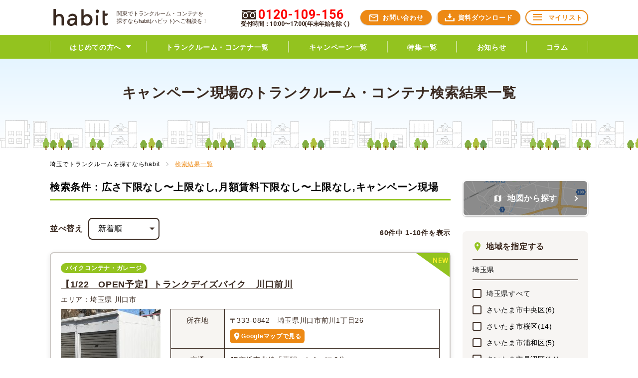

--- FILE ---
content_type: text/html; charset=UTF-8
request_url: https://habit156.com/?s=&area_low=00&area_up=99&rent_low=00&rent_up=99&other05=on
body_size: 12893
content:
<!DOCTYPE html>
<html lang="ja" class="no-js no-svg">
<head>
<meta charset="UTF-8">
<meta name="viewport" content="width=device-width, initial-scale=1">
<meta name="author" content="株式会社イコム">
<link rel="profile" href="http://gmpg.org/xfn/11">
<meta name="description" content="3000室以上運営中! キャンペーン中物件はこちら, お好みの条件であなたにぴったりの物件を探せます |埼玉で収納を借りるなら【habit】">
<!-- Google Tag Manager -->
<script>(function(w,d,s,l,i){w[l]=w[l]||[];w[l].push({'gtm.start':
new Date().getTime(),event:'gtm.js'});var f=d.getElementsByTagName(s)[0],
j=d.createElement(s),dl=l!='dataLayer'?'&l='+l:'';j.async=true;j.src=
'https://www.googletagmanager.com/gtm.js?id='+i+dl;f.parentNode.insertBefore(j,f);
})(window,document,'script','dataLayer','GTM-KQJMTJ4');</script>
<!-- End Google Tag Manager -->

<script id="_bownow_ts">
var _bownow_ts = document.createElement('script');
_bownow_ts.charset = 'utf-8';
_bownow_ts.src = 'https://contents.bownow.jp/js/UTC_45b8d89da5f7c9ad32b0/trace.js';
document.getElementsByTagName('head')[0].appendChild(_bownow_ts);
</script>

<meta name='robots' content='noindex, follow' />

	<!-- This site is optimized with the Yoast SEO plugin v19.6.1 - https://yoast.com/wordpress/plugins/seo/ -->
	<title>検索:  | 関東のトランクルーム・バイクコンテナ・レンタルスペースはhabitへ</title>
	<meta property="og:locale" content="ja_JP" />
	<meta property="og:type" content="article" />
	<meta property="og:title" content="検索:  | 関東のトランクルーム・バイクコンテナ・レンタルスペースはhabitへ" />
	<meta property="og:site_name" content="関東のトランクルーム・バイクコンテナ・レンタルスペースはhabitへ" />
	<meta property="og:image" content="https://habit156.com/wp-content/uploads/2019/09/452_452icon.png" />
	<meta property="og:image:width" content="452" />
	<meta property="og:image:height" content="452" />
	<meta property="og:image:type" content="image/png" />
	<meta name="twitter:card" content="summary_large_image" />
	<meta name="twitter:title" content="検索:  | 関東のトランクルーム・バイクコンテナ・レンタルスペースはhabitへ" />
	<script type="application/ld+json" class="yoast-schema-graph">{"@context":"https://schema.org","@graph":[{"@type":["CollectionPage","SearchResultsPage"],"@id":"https://habit156.com/?s","url":"https://habit156.com/?s=","name":"検索: | 関東のトランクルーム・バイクコンテナ・レンタルスペースはhabitへ","isPartOf":{"@id":"https://habit156.com/#website"},"primaryImageOfPage":{"@id":"#primaryimage"},"image":{"@id":"#primaryimage"},"thumbnailUrl":"https://habit156.com/wp-content/uploads/2024/06/bikegarage_3.jpg","breadcrumb":{"@id":"#breadcrumb"},"inLanguage":"ja"},{"@type":"ImageObject","inLanguage":"ja","@id":"#primaryimage","url":"https://habit156.com/wp-content/uploads/2024/06/bikegarage_3.jpg","contentUrl":"https://habit156.com/wp-content/uploads/2024/06/bikegarage_3.jpg","width":1300,"height":900,"caption":"バイクガレージの見本画像"},{"@type":"BreadcrumbList","@id":"#breadcrumb","itemListElement":[{"@type":"ListItem","position":1,"name":"ホーム","item":"https://habit156.com/"},{"@type":"ListItem","position":2,"name":"検索:"}]},{"@type":"WebSite","@id":"https://habit156.com/#website","url":"https://habit156.com/","name":"関東のトランクルーム・バイクコンテナ・レンタルスペースはhabitへ","description":"独自のブランド「トランクデイズ」を含む4500室以上のコンテナ/トランクルーム/バイクガレージ掲載中【清潔、安心のサポート体制が魅力】","potentialAction":[{"@type":"SearchAction","target":{"@type":"EntryPoint","urlTemplate":"https://habit156.com/?s={search_term_string}"},"query-input":"required name=search_term_string"}],"inLanguage":"ja"}]}</script>
	<!-- / Yoast SEO plugin. -->


<link rel='dns-prefetch' href='//s.w.org' />
<link rel="alternate" type="application/rss+xml" title="関東のトランクルーム・バイクコンテナ・レンタルスペースはhabitへ &raquo; 検索結果: &#8220;&#8221; フィード" href="https://habit156.com/search/feed/rss2/" />
<link rel='stylesheet' id='wp-block-library-css'  href='https://habit156.com/wp-includes/css/dist/block-library/style.min.css?ver=b22dfc5eb9d2ca71aa10effda05cfd50' type='text/css' media='all' />
<style id='global-styles-inline-css' type='text/css'>
body{--wp--preset--color--black: #000000;--wp--preset--color--cyan-bluish-gray: #abb8c3;--wp--preset--color--white: #ffffff;--wp--preset--color--pale-pink: #f78da7;--wp--preset--color--vivid-red: #cf2e2e;--wp--preset--color--luminous-vivid-orange: #ff6900;--wp--preset--color--luminous-vivid-amber: #fcb900;--wp--preset--color--light-green-cyan: #7bdcb5;--wp--preset--color--vivid-green-cyan: #00d084;--wp--preset--color--pale-cyan-blue: #8ed1fc;--wp--preset--color--vivid-cyan-blue: #0693e3;--wp--preset--color--vivid-purple: #9b51e0;--wp--preset--gradient--vivid-cyan-blue-to-vivid-purple: linear-gradient(135deg,rgba(6,147,227,1) 0%,rgb(155,81,224) 100%);--wp--preset--gradient--light-green-cyan-to-vivid-green-cyan: linear-gradient(135deg,rgb(122,220,180) 0%,rgb(0,208,130) 100%);--wp--preset--gradient--luminous-vivid-amber-to-luminous-vivid-orange: linear-gradient(135deg,rgba(252,185,0,1) 0%,rgba(255,105,0,1) 100%);--wp--preset--gradient--luminous-vivid-orange-to-vivid-red: linear-gradient(135deg,rgba(255,105,0,1) 0%,rgb(207,46,46) 100%);--wp--preset--gradient--very-light-gray-to-cyan-bluish-gray: linear-gradient(135deg,rgb(238,238,238) 0%,rgb(169,184,195) 100%);--wp--preset--gradient--cool-to-warm-spectrum: linear-gradient(135deg,rgb(74,234,220) 0%,rgb(151,120,209) 20%,rgb(207,42,186) 40%,rgb(238,44,130) 60%,rgb(251,105,98) 80%,rgb(254,248,76) 100%);--wp--preset--gradient--blush-light-purple: linear-gradient(135deg,rgb(255,206,236) 0%,rgb(152,150,240) 100%);--wp--preset--gradient--blush-bordeaux: linear-gradient(135deg,rgb(254,205,165) 0%,rgb(254,45,45) 50%,rgb(107,0,62) 100%);--wp--preset--gradient--luminous-dusk: linear-gradient(135deg,rgb(255,203,112) 0%,rgb(199,81,192) 50%,rgb(65,88,208) 100%);--wp--preset--gradient--pale-ocean: linear-gradient(135deg,rgb(255,245,203) 0%,rgb(182,227,212) 50%,rgb(51,167,181) 100%);--wp--preset--gradient--electric-grass: linear-gradient(135deg,rgb(202,248,128) 0%,rgb(113,206,126) 100%);--wp--preset--gradient--midnight: linear-gradient(135deg,rgb(2,3,129) 0%,rgb(40,116,252) 100%);--wp--preset--duotone--dark-grayscale: url('#wp-duotone-dark-grayscale');--wp--preset--duotone--grayscale: url('#wp-duotone-grayscale');--wp--preset--duotone--purple-yellow: url('#wp-duotone-purple-yellow');--wp--preset--duotone--blue-red: url('#wp-duotone-blue-red');--wp--preset--duotone--midnight: url('#wp-duotone-midnight');--wp--preset--duotone--magenta-yellow: url('#wp-duotone-magenta-yellow');--wp--preset--duotone--purple-green: url('#wp-duotone-purple-green');--wp--preset--duotone--blue-orange: url('#wp-duotone-blue-orange');--wp--preset--font-size--small: 13px;--wp--preset--font-size--medium: 20px;--wp--preset--font-size--large: 36px;--wp--preset--font-size--x-large: 42px;}.has-black-color{color: var(--wp--preset--color--black) !important;}.has-cyan-bluish-gray-color{color: var(--wp--preset--color--cyan-bluish-gray) !important;}.has-white-color{color: var(--wp--preset--color--white) !important;}.has-pale-pink-color{color: var(--wp--preset--color--pale-pink) !important;}.has-vivid-red-color{color: var(--wp--preset--color--vivid-red) !important;}.has-luminous-vivid-orange-color{color: var(--wp--preset--color--luminous-vivid-orange) !important;}.has-luminous-vivid-amber-color{color: var(--wp--preset--color--luminous-vivid-amber) !important;}.has-light-green-cyan-color{color: var(--wp--preset--color--light-green-cyan) !important;}.has-vivid-green-cyan-color{color: var(--wp--preset--color--vivid-green-cyan) !important;}.has-pale-cyan-blue-color{color: var(--wp--preset--color--pale-cyan-blue) !important;}.has-vivid-cyan-blue-color{color: var(--wp--preset--color--vivid-cyan-blue) !important;}.has-vivid-purple-color{color: var(--wp--preset--color--vivid-purple) !important;}.has-black-background-color{background-color: var(--wp--preset--color--black) !important;}.has-cyan-bluish-gray-background-color{background-color: var(--wp--preset--color--cyan-bluish-gray) !important;}.has-white-background-color{background-color: var(--wp--preset--color--white) !important;}.has-pale-pink-background-color{background-color: var(--wp--preset--color--pale-pink) !important;}.has-vivid-red-background-color{background-color: var(--wp--preset--color--vivid-red) !important;}.has-luminous-vivid-orange-background-color{background-color: var(--wp--preset--color--luminous-vivid-orange) !important;}.has-luminous-vivid-amber-background-color{background-color: var(--wp--preset--color--luminous-vivid-amber) !important;}.has-light-green-cyan-background-color{background-color: var(--wp--preset--color--light-green-cyan) !important;}.has-vivid-green-cyan-background-color{background-color: var(--wp--preset--color--vivid-green-cyan) !important;}.has-pale-cyan-blue-background-color{background-color: var(--wp--preset--color--pale-cyan-blue) !important;}.has-vivid-cyan-blue-background-color{background-color: var(--wp--preset--color--vivid-cyan-blue) !important;}.has-vivid-purple-background-color{background-color: var(--wp--preset--color--vivid-purple) !important;}.has-black-border-color{border-color: var(--wp--preset--color--black) !important;}.has-cyan-bluish-gray-border-color{border-color: var(--wp--preset--color--cyan-bluish-gray) !important;}.has-white-border-color{border-color: var(--wp--preset--color--white) !important;}.has-pale-pink-border-color{border-color: var(--wp--preset--color--pale-pink) !important;}.has-vivid-red-border-color{border-color: var(--wp--preset--color--vivid-red) !important;}.has-luminous-vivid-orange-border-color{border-color: var(--wp--preset--color--luminous-vivid-orange) !important;}.has-luminous-vivid-amber-border-color{border-color: var(--wp--preset--color--luminous-vivid-amber) !important;}.has-light-green-cyan-border-color{border-color: var(--wp--preset--color--light-green-cyan) !important;}.has-vivid-green-cyan-border-color{border-color: var(--wp--preset--color--vivid-green-cyan) !important;}.has-pale-cyan-blue-border-color{border-color: var(--wp--preset--color--pale-cyan-blue) !important;}.has-vivid-cyan-blue-border-color{border-color: var(--wp--preset--color--vivid-cyan-blue) !important;}.has-vivid-purple-border-color{border-color: var(--wp--preset--color--vivid-purple) !important;}.has-vivid-cyan-blue-to-vivid-purple-gradient-background{background: var(--wp--preset--gradient--vivid-cyan-blue-to-vivid-purple) !important;}.has-light-green-cyan-to-vivid-green-cyan-gradient-background{background: var(--wp--preset--gradient--light-green-cyan-to-vivid-green-cyan) !important;}.has-luminous-vivid-amber-to-luminous-vivid-orange-gradient-background{background: var(--wp--preset--gradient--luminous-vivid-amber-to-luminous-vivid-orange) !important;}.has-luminous-vivid-orange-to-vivid-red-gradient-background{background: var(--wp--preset--gradient--luminous-vivid-orange-to-vivid-red) !important;}.has-very-light-gray-to-cyan-bluish-gray-gradient-background{background: var(--wp--preset--gradient--very-light-gray-to-cyan-bluish-gray) !important;}.has-cool-to-warm-spectrum-gradient-background{background: var(--wp--preset--gradient--cool-to-warm-spectrum) !important;}.has-blush-light-purple-gradient-background{background: var(--wp--preset--gradient--blush-light-purple) !important;}.has-blush-bordeaux-gradient-background{background: var(--wp--preset--gradient--blush-bordeaux) !important;}.has-luminous-dusk-gradient-background{background: var(--wp--preset--gradient--luminous-dusk) !important;}.has-pale-ocean-gradient-background{background: var(--wp--preset--gradient--pale-ocean) !important;}.has-electric-grass-gradient-background{background: var(--wp--preset--gradient--electric-grass) !important;}.has-midnight-gradient-background{background: var(--wp--preset--gradient--midnight) !important;}.has-small-font-size{font-size: var(--wp--preset--font-size--small) !important;}.has-medium-font-size{font-size: var(--wp--preset--font-size--medium) !important;}.has-large-font-size{font-size: var(--wp--preset--font-size--large) !important;}.has-x-large-font-size{font-size: var(--wp--preset--font-size--x-large) !important;}
</style>
<link rel="EditURI" type="application/rsd+xml" title="RSD" href="https://habit156.com/xmlrpc.php?rsd" />
<link rel="wlwmanifest" type="application/wlwmanifest+xml" href="https://habit156.com/wp-includes/wlwmanifest.xml" /> 

<link rel="stylesheet" href="https://habit156.com/wp-content/themes/habit/common/style/style.css?ver=1911221" type="text/css" />
<link rel="preload" as="style" href="https://habit156.com/wp-content/themes/habit/common/style/add_style.css?ver=1911221" onload="this.rel='stylesheet'" />
<link rel="preload" as="style" href="https://habit156.com/wp-content/themes/habit/common/style/add_style2.css?ver=1911221" onload="this.rel='stylesheet'" />
<link rel="stylesheet" href="https://habit156.com/wp-content/themes/habit/common/style/slick.css" type="text/css" />
<link rel="stylesheet" href="https://habit156.com/wp-content/themes/habit/common/style/iziModal.css" type="text/css" />
<link rel="dns-prefetch" href="//habit156.com/" />
<link rel="preconnect" href="//habit156.com/">



<!-- ファビコン -->
<link rel="icon" href="https://habit156.com/wp-content/themes/habit/favicon.ico">
<link rel="apple-touch-icon" sizes="180x180" href="https://habit156.com/wp-content/themes/habit/appletouch.png">

<!-- Google Search Console -->
<meta name="google-site-verification" content="rsBnNxdT_-zAAANGfjCnEPDqULpu4FwUTXCWKJLu_pA" />




<!-- User Heat Tag -->
<script type="text/javascript">
(function(add, cla){window['UserHeatTag']=cla;window[cla]=window[cla]||function(){(window[cla].q=window[cla].q||[]).push(arguments)},window[cla].l=1*new Date();var ul=document.createElement('script');var tag = document.getElementsByTagName('script')[0];ul.async=1;ul.src=add;tag.parentNode.insertBefore(ul,tag);})('//uh.nakanohito.jp/uhj2/uh.js', '_uhtracker');_uhtracker({id:'uhlhpXCmya'});
</script>
<!-- End User Heat Tag -->

<script type="text/javascript" src="https://habit156.com/wp-content/themes/habit/common/script/jquery-3.3.1.min.js"></script>

</head>

<body class="search search-results">

<!-- Google Tag Manager (noscript) -->
<noscript><iframe src="https://www.googletagmanager.com/ns.html?id=GTM-KQJMTJ4"
height="0" width="0" style="display:none;visibility:hidden"></iframe></noscript>
<!-- End Google Tag Manager (noscript) -->


<header id="header" class="Header">
	<div class="Header__inner">
		<div class="Header__logo"><a href="/" class="Header__logoLink"><img src="https://habit156.com/wp-content/themes/habit/common/images/habit_logo_black.svg" alt="トランクルーム検索サイト　habit（ハビット）" class="Header__logoImage"></a></div>
		<p class="Header__text pc">関東でトランクルーム・コンテナを<br>探すならhabit(ハビット)へご相談を！</p>

		<div class="Header__tel">
			<a href="tel:0120-109-156" class="Header__telLink">
				<span class="Header__telText1">0120-109-156</span>
				<span class="Header__telText2">受付時間：10:00〜17:00(年末年始を除く)</span>
			</a>
		</div>
		<div class="Header__BurgerBtn sp">
			<svg xmlns="http://www.w3.org/2000/svg" width="50" height="50" viewBox="0 0 50 50" class="Burger js-burgerBtn">
				<rect class="Burger__border -border1" x="13.5" y="30.5" width="23" height="3" />
				<rect class="Burger__border -border2" x="13.5" y="23.5" width="23" height="3" />
				<rect class="Burger__border -border3" x="13.5" y="16.5" width="23" height="3" />
			</svg>
		</div>

		<ul class="Header__btnList">
			<li class="Header__btnListItem HeaderBtn"><a href="/contact/" class="HeaderBtn__link"><i class="Icon -mail HeaderBtn__icon"></i><span class="HeaderBtn__text">お問い合わせ</span></a></li>
			<li class="Header__btnListItem HeaderBtn -dl"><a href="/survey/downloadform/" class="HeaderBtn__link"><img src="https://habit156.com/wp-content/themes/habit/common/images/icon_dl.png" alt=""><span class="HeaderBtn__text">資料<br class="sp">ダウンロード</span></a></li>
			<li class="Header__btnListItem HeaderBtn -line"><a href="/mypage/" class="HeaderBtn__link"><i class="Icon -menu HeaderBtn__icon"></i><span class="HeaderBtn__text">マイリスト</span></a></li>
		</ul>

	</div>

	<nav class="HeaderNavigation">

		<ul class="HeaderNavigation__btnList sp">
			<li class="HeaderNavigation__btnListItem"><a href="/contact/" class="HeaderNavigation__btnListLink"><i class="Icon -mail HeaderNavigation__btnListIcon"></i><span class="HeaderNavigation__btnListText">お問い合わせ</span></a></li>
			<li class="HeaderNavigation__btnListItem -dl"><a href="/survey/downloadform/" class="HeaderNavigation__btnListLink"><img src="https://habit156.com/wp-content/themes/habit/common/images/icon_dl.png" alt=""><span class="HeaderNavigation__btnListText">資料ダウンロード</span></a></li>
			<li class="HeaderNavigation__btnListItem -line"><a href="/mypage/" class="HeaderNavigation__btnListLink"><i class="Icon -menu HeaderNavigation__btnListIcon"></i><span class="HeaderNavigation__btnListText">マイリスト</span></a></li>
		</ul>


		<ul class="HeaderNavigation__list">
			<li class="HeaderNavigation__item">
				<a class="HeaderNavigation__link HeaderNavigation__subLabel js-navSubMenu"><span class="HeaderNavigation__text -sub">はじめての方へ</span></a>

				<div class="HeaderNavigation__subWrap">
					<ul class="HeaderNavigation__subList">
						<li class="HeaderNavigation__subItem"><a href="/about/" class="HeaderNavigation__subLink"><span class="HeaderNavigation__subText">habitとは?</span></a></li>
						<li class="HeaderNavigation__subItem"><a href="/about/flow/" class="HeaderNavigation__subLink"><span class="HeaderNavigation__subText">ご契約の流れ</span></a></li>
						<li class="HeaderNavigation__subItem"><a href="/about/case/" class="HeaderNavigation__subLink"><span class="HeaderNavigation__subText">利用例</span></a></li>
						<li class="HeaderNavigation__subItem"><a href="/about/voice/" class="HeaderNavigation__subLink"><span class="HeaderNavigation__subText">お客様の声</span></a></li>
						<li class="HeaderNavigation__subItem"><a href="/about/faq/" class="HeaderNavigation__subLink"><span class="HeaderNavigation__subText">よくあるご質問</span></a></li>
					</ul>
				</div>
			</li>
			<li class="HeaderNavigation__item"><a href="/container/" class="HeaderNavigation__link"><span class="HeaderNavigation__text">トランクルーム・コンテナ一覧</span></a></li>
			<li class="HeaderNavigation__item"><a href="/campaign/" class="HeaderNavigation__link"><span class="HeaderNavigation__text">キャンペーン一覧</span></a></li>
			<li class="HeaderNavigation__item"><a href="/special/" class="HeaderNavigation__link"><span class="HeaderNavigation__text">特集一覧</span></a></li>

			<li class="HeaderNavigation__item"><a href="/info/" class="HeaderNavigation__link"><span class="HeaderNavigation__text">お知らせ</span></a></li>
			<li class="HeaderNavigation__item"><a href="/column/" class="HeaderNavigation__link"><span class="HeaderNavigation__text">コラム</span></a></li>

			<li class="HeaderNavigation__item -narrow sp"><a href="/wanted/" class="HeaderNavigation__link"><span class="HeaderNavigation__text">収納スペース用地募集</span></a></li>
			<li class="HeaderNavigation__item -narrow sp"><a href="/privacy/" class="HeaderNavigation__link"><span class="HeaderNavigation__text">プライバシーポリシー</span></a></li>
			<li class="HeaderNavigation__item -narrow sp"><a href="/terms/" class="HeaderNavigation__link"><span class="HeaderNavigation__text">利用規約</span></a></li>
			<li class="HeaderNavigation__item -narrow sp"><a href="/agreement/" class="HeaderNavigation__link"><span class="HeaderNavigation__text">トランクルーム・コンテナ利用条約</span></a></li>
			<li class="HeaderNavigation__item -narrow sp"><a href="http://icom156.co.jp/" target="_blank" class="HeaderNavigation__link"><span class="HeaderNavigation__text">運営会社</span></a></li>
		</ul>
	</nav>
	<!-- /.HeaderNavigation -->


</header>
<!-- /header -->

<main>


<div class="PageTitle">
	<h1 class="PageTitle__text">キャンペーン現場のトランクルーム・コンテナ検索結果一覧</h1>
</div>


<div class="LayoutColumns">
	<div class="LayoutColumns__head">
		<div id="breadcrumb" class="BreadcrumbList pc">
			<ul class="BreadcrumbList__list">
				<li class="BreadcrumbList__item"><a href="/" class="BreadcrumbList__link"><span class="BreadcrumbList__text">埼玉でトランクルームを探すならhabit</span></a></li>
				<li class="BreadcrumbList__item current"><a href="/?s=" class="BreadcrumbList__link"><span class="BreadcrumbList__text">検索結果一覧</span></a></li>
			</ul>
		</div>
	</div>
	<!-- /.LayoutColumns__head -->
	<div class="LayoutColumns__main">

		<div class="Title5 -green">
			<p class="Title5__text">検索条件：広さ下限なし〜上限なし,月額賃料下限なし〜上限なし,キャンペーン現場</p>
		</div>
		<!-- /.Title5 -->

		<div class="ListConfig">
			<div class="ListConfig__sort">
				<p class="ListConfig__sortTitle">並べ替え</p>
				<div class="ListConfig__selectWrap">
					<select name="sortList" class="ListConfig__select">
						<option value="/?s=&area_low=00&area_up=99&rent_low=00&rent_up=99&other05=on" >新着順</option>
						<option value="/?s=&area_low=00&area_up=99&rent_low=00&rent_up=99&other05=on&sort=yomi" >よみがな順</option>
						<option value="/?s=&area_low=00&area_up=99&rent_low=00&rent_up=99&other05=on&sort=low" >価格が安い順</option>
						<option value="/?s=&area_low=00&area_up=99&rent_low=00&rent_up=99&other05=on&sort=high" >価格が高い順</option>
						<option value="/?s=&area_low=00&area_up=99&rent_low=00&rent_up=99&other05=on&sort=wide" >面積が広い順</option>
						<option value="/?s=&area_low=00&area_up=99&rent_low=00&rent_up=99&other05=on&sort=narrow" >面積が狭い順</option>
					</select>
				</div>
			</div>
			<div class="ListConfig__title">60件中 1-10件を表示</div>
		</div>


		
			<div class="ListContainer">
				<ul class="ListContainer__list">
				<li class="ListContainer__item -new">

	<ul class="ListContainer__categoryList CategoryLinkList">
				<li class="CategoryLinkList__categoryItem"><span class="CategoryLinkList__categoryLink -bikepark">バイクコンテナ・ガレージ</span></li>	</ul>
	<!-- /.CategoryLinkList -->
	<h2 class="ListContainer__name"><a href="https://habit156.com/container/bike_kawaguchimaekawa/" class="ListContainer__nameLink">【1/22　OPEN予定】トランクデイズバイク　川口前川</a></h2>
	<p class="ListContainer__area">エリア：埼玉県 川口市</p>
	<!-- <p class="ListContainer__info"></p> -->


	<a href="https://habit156.com/container/bike_kawaguchimaekawa/" class="ListContainer__link">
		<amp-img width="200" height="200" src="https://habit156.com/wp-content/uploads/2024/06/bikegarage_3-200x200.jpg" alt="【1/22　OPEN予定】トランクデイズバイク　川口前川" class="ListContainer__image" layout="responsive"></amp-img>
	</a>
	
	<div class="ListContainer__wrap">
		<dl class="ListContainer__table">
			
			<dt class="ListContainer__th">所在地</dt>
			<dd class="ListContainer__td">
				〒333-0842　埼玉県川口市前川1丁目26	
				<div class="ListContainer__mapBtn">
					<a class="ListContainer__mapLink" target="_blank" href="https://www.google.co.jp/maps/?ll=35.833047989119805, 139.7116111&q=35.833047989119805, 139.7116111&z=16">
						<i class="ListContainer__mapIcon Icon -place"></i>
						<span class="ListContainer__mapText">Googleマップで見る</span>
					</a>
				</div>
			</dd>
			<dt class="ListContainer__th">交通</dt>
			<dd class="ListContainer__td">JR京浜東北線「蕨駅」からバス6分</dd>
			<dt class="ListContainer__th">賃料</dt>
			<dd class="ListContainer__td"><span style="font-weight:bold; color: #F00;">12,100円/月〜</span></dd>
			<dt class="ListContainer__th">広さ</dt>
			<dd class="ListContainer__td">バイクガレージ約2.0帖<br>
<span style="font-weight:bold; color: #F00; ">※ バイクの種類によっては入らない事例も発生しているため、事前内見を推奨しております。</span></dd>
		</dl>
	
		
					<dl class="ListContainer__campaign">
				<dt class="ListContainer__campaignTitle">キャンペーン</dt>
				<dd class="ListContainer__campaignDetail">【新規物件専用】初期費用ワンコイン500キャンペーン</dd>
			</dl>
				
	</div>

	<ul class="ListContainer__btns">
		<li class="ListContainer__btn"><a href="javascript:void(0);" class="ListContainer__btnLink -mylist js-addMyList" data-container-id="13846"><span class="ListContainer__btnText js-addMyListText">マイリストに追加</span></a></li>
		<li class="ListContainer__btn"><a href="https://habit156.com/container/bike_kawaguchimaekawa/" class="ListContainer__btnLink -detail"><span class="ListContainer__btnText">物件詳細をみる</span></a></li>
	</ul>
</li>
<li class="ListContainer__item -new">

	<ul class="ListContainer__categoryList CategoryLinkList">
				<li class="CategoryLinkList__categoryItem"><span class="CategoryLinkList__categoryLink -container">コンテナ</span></li>	</ul>
	<!-- /.CategoryLinkList -->
	<h2 class="ListContainer__name"><a href="https://habit156.com/container/kawaguchisakuracho/" class="ListContainer__nameLink">【2/21　OPEN予定】トランクデイズ　川口桜町</a></h2>
	<p class="ListContainer__area">エリア：埼玉県 川口市</p>
	<!-- <p class="ListContainer__info"></p> -->


	<a href="https://habit156.com/container/kawaguchisakuracho/" class="ListContainer__link">
		<amp-img width="200" height="200" src="https://habit156.com/wp-content/uploads/2024/02/habit_container_uchinohongo_s-200x200.jpg" alt="【2/21　OPEN予定】トランクデイズ　川口桜町" class="ListContainer__image" layout="responsive"></amp-img>
	</a>
	
	<div class="ListContainer__wrap">
		<dl class="ListContainer__table">
			
			<dt class="ListContainer__th">所在地</dt>
			<dd class="ListContainer__td">
				〒334-0001　埼玉県川口市桜町6丁目9	
				<div class="ListContainer__mapBtn">
					<a class="ListContainer__mapLink" target="_blank" href="https://www.google.co.jp/maps/?ll=35.83621567664882, 139.74185573558216&q=35.83621567664882, 139.74185573558216&z=16">
						<i class="ListContainer__mapIcon Icon -place"></i>
						<span class="ListContainer__mapText">Googleマップで見る</span>
					</a>
				</div>
			</dd>
			<dt class="ListContainer__th">交通</dt>
			<dd class="ListContainer__td">京浜東北線「西川口駅」からバス19分</dd>
			<dt class="ListContainer__th">賃料</dt>
			<dd class="ListContainer__td"><span style="font-weight:bold; color: #F00;">8,250円/月〜</span></dd>
			<dt class="ListContainer__th">広さ</dt>
			<dd class="ListContainer__td">約1.5帖　約2帖　約3帖　約4帖　約6帖　約8帖</dd>
		</dl>
	
		
					<dl class="ListContainer__campaign">
				<dt class="ListContainer__campaignTitle">キャンペーン</dt>
				<dd class="ListContainer__campaignDetail">【新規物件専用】初期費用ワンコイン500キャンペーン</dd>
			</dl>
				
	</div>

	<ul class="ListContainer__btns">
		<li class="ListContainer__btn"><a href="javascript:void(0);" class="ListContainer__btnLink -mylist js-addMyList" data-container-id="13850"><span class="ListContainer__btnText js-addMyListText">マイリストに追加</span></a></li>
		<li class="ListContainer__btn"><a href="https://habit156.com/container/kawaguchisakuracho/" class="ListContainer__btnLink -detail"><span class="ListContainer__btnText">物件詳細をみる</span></a></li>
	</ul>
</li>
<li class="ListContainer__item -new">

	<ul class="ListContainer__categoryList CategoryLinkList">
				<li class="CategoryLinkList__categoryItem"><span class="CategoryLinkList__categoryLink -bikepark">バイクコンテナ・ガレージ</span></li>	</ul>
	<!-- /.CategoryLinkList -->
	<h2 class="ListContainer__name"><a href="https://habit156.com/container/bike_higashionari2/" class="ListContainer__nameLink">【1/27　OPEN予定】トランクデイズバイク　東大成町2</a></h2>
	<p class="ListContainer__area">エリア：埼玉県 さいたま市北区</p>
	<!-- <p class="ListContainer__info"></p> -->


	<a href="https://habit156.com/container/bike_higashionari2/" class="ListContainer__link">
		<amp-img width="200" height="200" src="https://habit156.com/wp-content/uploads/2024/02/habit_container_uchinohongo_s-200x200.jpg" alt="【1/27　OPEN予定】トランクデイズバイク　東大成町2" class="ListContainer__image" layout="responsive"></amp-img>
	</a>
	
	<div class="ListContainer__wrap">
		<dl class="ListContainer__table">
			
			<dt class="ListContainer__th">所在地</dt>
			<dd class="ListContainer__td">
				〒331-0814 埼玉県さいたま市北区東大成町2丁目450	
				<div class="ListContainer__mapBtn">
					<a class="ListContainer__mapLink" target="_blank" href="https://www.google.co.jp/maps/?ll=35.92974782811596, 139.61860305337316&q=35.92974782811596, 139.61860305337316&z=16">
						<i class="ListContainer__mapIcon Icon -place"></i>
						<span class="ListContainer__mapText">Googleマップで見る</span>
					</a>
				</div>
			</dd>
			<dt class="ListContainer__th">交通</dt>
			<dd class="ListContainer__td">埼玉新都市交通伊奈線「加茂宮駅」　徒歩約10分</dd>
			<dt class="ListContainer__th">賃料</dt>
			<dd class="ListContainer__td"><span style="font-weight:bold; color: #F00;">14,300円/月〜</span></dd>
			<dt class="ListContainer__th">広さ</dt>
			<dd class="ListContainer__td">バイクガレージ約2.0帖<br>
<span style="font-weight:bold; color: #F00; ">※ バイクの種類によっては入らない事例も発生しているため、事前内見を推奨しております。</span></dd>
		</dl>
	
		
					<dl class="ListContainer__campaign">
				<dt class="ListContainer__campaignTitle">キャンペーン</dt>
				<dd class="ListContainer__campaignDetail">【新規物件専用】初期費用ワンコイン500キャンペーン</dd>
			</dl>
				
	</div>

	<ul class="ListContainer__btns">
		<li class="ListContainer__btn"><a href="javascript:void(0);" class="ListContainer__btnLink -mylist js-addMyList" data-container-id="13817"><span class="ListContainer__btnText js-addMyListText">マイリストに追加</span></a></li>
		<li class="ListContainer__btn"><a href="https://habit156.com/container/bike_higashionari2/" class="ListContainer__btnLink -detail"><span class="ListContainer__btnText">物件詳細をみる</span></a></li>
	</ul>
</li>
<li class="ListContainer__item -new">

	<ul class="ListContainer__categoryList CategoryLinkList">
				<li class="CategoryLinkList__categoryItem"><span class="CategoryLinkList__categoryLink -container">コンテナ</span></li>	</ul>
	<!-- /.CategoryLinkList -->
	<h2 class="ListContainer__name"><a href="https://habit156.com/container/nizanobitome/" class="ListContainer__nameLink">【2/5　OPEN予定】トランクデイズ　新座野火止</a></h2>
	<p class="ListContainer__area">エリア：埼玉県 新座市</p>
	<!-- <p class="ListContainer__info"></p> -->


	<a href="https://habit156.com/container/nizanobitome/" class="ListContainer__link">
		<amp-img width="200" height="200" src="https://habit156.com/wp-content/uploads/2024/02/habit_container_uchinohongo_s-200x200.jpg" alt="【2/5　OPEN予定】トランクデイズ　新座野火止" class="ListContainer__image" layout="responsive"></amp-img>
	</a>
	
	<div class="ListContainer__wrap">
		<dl class="ListContainer__table">
			
			<dt class="ListContainer__th">所在地</dt>
			<dd class="ListContainer__td">
				〒352-0011 埼玉県新座市野火止1丁目9	
				<div class="ListContainer__mapBtn">
					<a class="ListContainer__mapLink" target="_blank" href="https://www.google.co.jp/maps/?ll=35.7950690265468, 139.56868583199505&q=35.7950690265468, 139.56868583199505&z=16">
						<i class="ListContainer__mapIcon Icon -place"></i>
						<span class="ListContainer__mapText">Googleマップで見る</span>
					</a>
				</div>
			</dd>
			<dt class="ListContainer__th">交通</dt>
			<dd class="ListContainer__td">JR武蔵野線「新座駅」　徒歩25分</dd>
			<dt class="ListContainer__th">賃料</dt>
			<dd class="ListContainer__td"><span style="font-weight:bold; color: #F00;">8,800円/月〜</span></dd>
			<dt class="ListContainer__th">広さ</dt>
			<dd class="ListContainer__td">約1.5帖　約2帖　約3帖　約4帖　約5帖　約8帖</dd>
		</dl>
	
		
					<dl class="ListContainer__campaign">
				<dt class="ListContainer__campaignTitle">キャンペーン</dt>
				<dd class="ListContainer__campaignDetail">【新規物件専用】初期費用ワンコイン500キャンペーン</dd>
			</dl>
				
	</div>

	<ul class="ListContainer__btns">
		<li class="ListContainer__btn"><a href="javascript:void(0);" class="ListContainer__btnLink -mylist js-addMyList" data-container-id="13816"><span class="ListContainer__btnText js-addMyListText">マイリストに追加</span></a></li>
		<li class="ListContainer__btn"><a href="https://habit156.com/container/nizanobitome/" class="ListContainer__btnLink -detail"><span class="ListContainer__btnText">物件詳細をみる</span></a></li>
	</ul>
</li>
<li class="ListContainer__item -new">

	<ul class="ListContainer__categoryList CategoryLinkList">
				<li class="CategoryLinkList__categoryItem"><span class="CategoryLinkList__categoryLink -bikepark">バイクコンテナ・ガレージ</span></li>	</ul>
	<!-- /.CategoryLinkList -->
	<h2 class="ListContainer__name"><a href="https://habit156.com/container/bike_nishihokima/" class="ListContainer__nameLink">【12/17　OPEN】トランクデイズバイク　足立西保木間</a></h2>
	<p class="ListContainer__area">エリア：東京都 足立区</p>
	<!-- <p class="ListContainer__info"></p> -->


	<a href="https://habit156.com/container/bike_nishihokima/" class="ListContainer__link">
		<amp-img width="200" height="200" src="https://habit156.com/wp-content/uploads/2025/11/TDB_adachinishihokima_1-200x200.jpg" alt="【12/17　OPEN】トランクデイズバイク　足立西保木間" class="ListContainer__image" layout="responsive"></amp-img>
	</a>
	
	<div class="ListContainer__wrap">
		<dl class="ListContainer__table">
			
			<dt class="ListContainer__th">所在地</dt>
			<dd class="ListContainer__td">
				〒121-0812 東京都足立区西保木間３丁目２３	
				<div class="ListContainer__mapBtn">
					<a class="ListContainer__mapLink" target="_blank" href="https://www.google.co.jp/maps/?ll=35.80615267254716, 139.80120647409714&q=35.80615267254716, 139.80120647409714&z=16">
						<i class="ListContainer__mapIcon Icon -place"></i>
						<span class="ListContainer__mapText">Googleマップで見る</span>
					</a>
				</div>
			</dd>
			<dt class="ListContainer__th">交通</dt>
			<dd class="ListContainer__td">東武スカイツリーライン「谷塚駅」　徒歩15分</dd>
			<dt class="ListContainer__th">賃料</dt>
			<dd class="ListContainer__td"><span style="font-weight:bold; color: #F00;">13,200円/月〜</span></dd>
			<dt class="ListContainer__th">広さ</dt>
			<dd class="ListContainer__td">バイクガレージ約2.0帖<br>
<span style="font-weight:bold; color: #F00; ">※ バイクの種類によっては入らない事例も発生しているため、事前内見を推奨しております。</span></dd>
		</dl>
	
		
					<dl class="ListContainer__campaign">
				<dt class="ListContainer__campaignTitle">キャンペーン</dt>
				<dd class="ListContainer__campaignDetail">【新規物件専用】初期費用ワンコイン500キャンペーン</dd>
			</dl>
				
	</div>

	<ul class="ListContainer__btns">
		<li class="ListContainer__btn"><a href="javascript:void(0);" class="ListContainer__btnLink -mylist js-addMyList" data-container-id="13700"><span class="ListContainer__btnText js-addMyListText">マイリストに追加</span></a></li>
		<li class="ListContainer__btn"><a href="https://habit156.com/container/bike_nishihokima/" class="ListContainer__btnLink -detail"><span class="ListContainer__btnText">物件詳細をみる</span></a></li>
	</ul>
</li>
<li class="ListContainer__item -new">

	<ul class="ListContainer__categoryList CategoryLinkList">
				<li class="CategoryLinkList__categoryItem"><span class="CategoryLinkList__categoryLink -container">コンテナ</span></li>	</ul>
	<!-- /.CategoryLinkList -->
	<h2 class="ListContainer__name"><a href="https://habit156.com/container/higashimatsuyamatakasaka/" class="ListContainer__nameLink">【12/25　OPEN予定】トランクデイズ　東松山高坂</a></h2>
	<p class="ListContainer__area">エリア：埼玉県 東松山市</p>
	<!-- <p class="ListContainer__info"></p> -->


	<a href="https://habit156.com/container/higashimatsuyamatakasaka/" class="ListContainer__link">
		<amp-img width="200" height="200" src="https://habit156.com/wp-content/uploads/2024/02/habit_container_uchinohongo_s-200x200.jpg" alt="【12/25　OPEN予定】トランクデイズ　東松山高坂" class="ListContainer__image" layout="responsive"></amp-img>
	</a>
	
	<div class="ListContainer__wrap">
		<dl class="ListContainer__table">
			
			<dt class="ListContainer__th">所在地</dt>
			<dd class="ListContainer__td">
				〒355-0048 埼玉県東松山市あずま町1丁目3	
				<div class="ListContainer__mapBtn">
					<a class="ListContainer__mapLink" target="_blank" href="https://www.google.co.jp/maps/?ll=36.00659768721757, 139.40515670858142&q=36.00659768721757, 139.40515670858142&z=16">
						<i class="ListContainer__mapIcon Icon -place"></i>
						<span class="ListContainer__mapText">Googleマップで見る</span>
					</a>
				</div>
			</dd>
			<dt class="ListContainer__th">交通</dt>
			<dd class="ListContainer__td">東武東上線「高坂駅」から徒歩15分</dd>
			<dt class="ListContainer__th">賃料</dt>
			<dd class="ListContainer__td"><span style="font-weight:bold; color: #F00;">5,500円/月〜</span></dd>
			<dt class="ListContainer__th">広さ</dt>
			<dd class="ListContainer__td">約1.5帖　約2帖　約3帖　約4帖　約6帖　約8帖</dd>
		</dl>
	
		
					<dl class="ListContainer__campaign">
				<dt class="ListContainer__campaignTitle">キャンペーン</dt>
				<dd class="ListContainer__campaignDetail">【新規物件専用】初期費用ワンコイン500キャンペーン</dd>
			</dl>
				
	</div>

	<ul class="ListContainer__btns">
		<li class="ListContainer__btn"><a href="javascript:void(0);" class="ListContainer__btnLink -mylist js-addMyList" data-container-id="13611"><span class="ListContainer__btnText js-addMyListText">マイリストに追加</span></a></li>
		<li class="ListContainer__btn"><a href="https://habit156.com/container/higashimatsuyamatakasaka/" class="ListContainer__btnLink -detail"><span class="ListContainer__btnText">物件詳細をみる</span></a></li>
	</ul>
</li>
<li class="ListContainer__item -new">

	<ul class="ListContainer__categoryList CategoryLinkList">
				<li class="CategoryLinkList__categoryItem"><span class="CategoryLinkList__categoryLink -container">コンテナ</span></li>	</ul>
	<!-- /.CategoryLinkList -->
	<h2 class="ListContainer__name"><a href="https://habit156.com/container/torideshinmachi/" class="ListContainer__nameLink">【12/15　OPEN】トランクデイズ　取手新町</a></h2>
	<p class="ListContainer__area">エリア：茨城県取手市</p>
	<!-- <p class="ListContainer__info"></p> -->


	<a href="https://habit156.com/container/torideshinmachi/" class="ListContainer__link">
		<amp-img width="200" height="200" src="https://habit156.com/wp-content/uploads/2025/11/TD_torideshinmachi_1-200x200.jpg" alt="【12/15　OPEN】トランクデイズ　取手新町" class="ListContainer__image" layout="responsive"></amp-img>
	</a>
	
	<div class="ListContainer__wrap">
		<dl class="ListContainer__table">
			
			<dt class="ListContainer__th">所在地</dt>
			<dd class="ListContainer__td">
				〒302-0024 茨城県取手市新町4丁目22	
				<div class="ListContainer__mapBtn">
					<a class="ListContainer__mapLink" target="_blank" href="https://www.google.co.jp/maps/?ll=35.897004345566,140.05583964233&q=日本、〒302-0024 茨城県取手市新町４丁目２２−２５&z=16">
						<i class="ListContainer__mapIcon Icon -place"></i>
						<span class="ListContainer__mapText">Googleマップで見る</span>
					</a>
				</div>
			</dd>
			<dt class="ListContainer__th">交通</dt>
			<dd class="ListContainer__td">常磐線「取手駅」から徒歩13分</dd>
			<dt class="ListContainer__th">賃料</dt>
			<dd class="ListContainer__td"><span style="font-weight:bold; color: #F00;">6,600円/月〜</span></dd>
			<dt class="ListContainer__th">広さ</dt>
			<dd class="ListContainer__td">約0.8帖　約1.5帖　約2帖　約3帖　約4帖　約6帖　約8帖</dd>
		</dl>
	
		
					<dl class="ListContainer__campaign">
				<dt class="ListContainer__campaignTitle">キャンペーン</dt>
				<dd class="ListContainer__campaignDetail">【新規物件専用】初期費用ワンコイン500キャンペーン</dd>
			</dl>
				
	</div>

	<ul class="ListContainer__btns">
		<li class="ListContainer__btn"><a href="javascript:void(0);" class="ListContainer__btnLink -mylist js-addMyList" data-container-id="13608"><span class="ListContainer__btnText js-addMyListText">マイリストに追加</span></a></li>
		<li class="ListContainer__btn"><a href="https://habit156.com/container/torideshinmachi/" class="ListContainer__btnLink -detail"><span class="ListContainer__btnText">物件詳細をみる</span></a></li>
	</ul>
</li>
<li class="ListContainer__item -new">

	<ul class="ListContainer__categoryList CategoryLinkList">
				<li class="CategoryLinkList__categoryItem"><span class="CategoryLinkList__categoryLink -container">コンテナ</span></li>	</ul>
	<!-- /.CategoryLinkList -->
	<h2 class="ListContainer__name"><a href="https://habit156.com/container/omiyaamanuma3/" class="ListContainer__nameLink">【12/11　OPEN】トランクデイズ　大宮天沼3</a></h2>
	<p class="ListContainer__area">エリア：埼玉県 さいたま市大宮区</p>
	<!-- <p class="ListContainer__info"></p> -->


	<a href="https://habit156.com/container/omiyaamanuma3/" class="ListContainer__link">
		<amp-img width="200" height="200" src="https://habit156.com/wp-content/uploads/2025/11/TD_omiya3_1-200x200.jpg" alt="【12/11　OPEN】トランクデイズ　大宮天沼3" class="ListContainer__image" layout="responsive"></amp-img>
	</a>
	
	<div class="ListContainer__wrap">
		<dl class="ListContainer__table">
			
			<dt class="ListContainer__th">所在地</dt>
			<dd class="ListContainer__td">
				〒330-0834 埼玉県さいたま市大宮区天沼町１丁目	
				<div class="ListContainer__mapBtn">
					<a class="ListContainer__mapLink" target="_blank" href="https://www.google.co.jp/maps/?ll=35.907523058741724, 139.63760045946862&q=35.907523058741724, 139.63760045946862&z=16">
						<i class="ListContainer__mapIcon Icon -place"></i>
						<span class="ListContainer__mapText">Googleマップで見る</span>
					</a>
				</div>
			</dd>
			<dt class="ListContainer__th">交通</dt>
			<dd class="ListContainer__td">宇都宮線「大宮駅」　バス3分</dd>
			<dt class="ListContainer__th">賃料</dt>
			<dd class="ListContainer__td"><span style="font-weight:bold; color: #F00;">8,800円/月〜</span></dd>
			<dt class="ListContainer__th">広さ</dt>
			<dd class="ListContainer__td">約0.8帖　約1.5帖　約3帖　約4帖　約8帖</dd>
		</dl>
	
		
					<dl class="ListContainer__campaign">
				<dt class="ListContainer__campaignTitle">キャンペーン</dt>
				<dd class="ListContainer__campaignDetail">【新規物件専用】初期費用ワンコイン500キャンペーン</dd>
			</dl>
				
	</div>

	<ul class="ListContainer__btns">
		<li class="ListContainer__btn"><a href="javascript:void(0);" class="ListContainer__btnLink -mylist js-addMyList" data-container-id="13607"><span class="ListContainer__btnText js-addMyListText">マイリストに追加</span></a></li>
		<li class="ListContainer__btn"><a href="https://habit156.com/container/omiyaamanuma3/" class="ListContainer__btnLink -detail"><span class="ListContainer__btnText">物件詳細をみる</span></a></li>
	</ul>
</li>
<li class="ListContainer__item ">

	<ul class="ListContainer__categoryList CategoryLinkList">
				<li class="CategoryLinkList__categoryItem"><span class="CategoryLinkList__categoryLink -container">コンテナ</span></li>	</ul>
	<!-- /.CategoryLinkList -->
	<h2 class="ListContainer__name"><a href="https://habit156.com/container/tsuchiurakoiwadahigashi/" class="ListContainer__nameLink">【11/20　OPEN】トランクデイズ　土浦小岩田東</a></h2>
	<p class="ListContainer__area">エリア：茨城県土浦市</p>
	<!-- <p class="ListContainer__info"></p> -->


	<a href="https://habit156.com/container/tsuchiurakoiwadahigashi/" class="ListContainer__link">
		<amp-img width="200" height="200" src="https://habit156.com/wp-content/uploads/2025/10/TD_tsuchiurakoiwadahigashi_1-200x200.jpg" alt="【11/20　OPEN】トランクデイズ　土浦小岩田東" class="ListContainer__image" layout="responsive"></amp-img>
	</a>
	
	<div class="ListContainer__wrap">
		<dl class="ListContainer__table">
			
			<dt class="ListContainer__th">所在地</dt>
			<dd class="ListContainer__td">
				〒300-0834 茨城県土浦市小岩田東1丁目1	
				<div class="ListContainer__mapBtn">
					<a class="ListContainer__mapLink" target="_blank" href="https://www.google.co.jp/maps/?ll=36.06153430477485, 140.1990304822089&q=36.06153430477485, 140.1990304822089&z=16">
						<i class="ListContainer__mapIcon Icon -place"></i>
						<span class="ListContainer__mapText">Googleマップで見る</span>
					</a>
				</div>
			</dd>
			<dt class="ListContainer__th">交通</dt>
			<dd class="ListContainer__td">常磐線「土浦駅」　バス6分</dd>
			<dt class="ListContainer__th">賃料</dt>
			<dd class="ListContainer__td"><span style="font-weight:bold; color: #F00;">5,500円/月〜</span></dd>
			<dt class="ListContainer__th">広さ</dt>
			<dd class="ListContainer__td">約1.5帖　約2帖　約3帖　約4帖　約6帖　約8帖</dd>
		</dl>
	
		
					<dl class="ListContainer__campaign">
				<dt class="ListContainer__campaignTitle">キャンペーン</dt>
				<dd class="ListContainer__campaignDetail">【新規物件専用】初期費用ワンコイン500キャンペーン</dd>
			</dl>
				
	</div>

	<ul class="ListContainer__btns">
		<li class="ListContainer__btn"><a href="javascript:void(0);" class="ListContainer__btnLink -mylist js-addMyList" data-container-id="13465"><span class="ListContainer__btnText js-addMyListText">マイリストに追加</span></a></li>
		<li class="ListContainer__btn"><a href="https://habit156.com/container/tsuchiurakoiwadahigashi/" class="ListContainer__btnLink -detail"><span class="ListContainer__btnText">物件詳細をみる</span></a></li>
	</ul>
</li>
<li class="ListContainer__item ">

	<ul class="ListContainer__categoryList CategoryLinkList">
				<li class="CategoryLinkList__categoryItem"><span class="CategoryLinkList__categoryLink -bikepark">バイクコンテナ・ガレージ</span></li>	</ul>
	<!-- /.CategoryLinkList -->
	<h2 class="ListContainer__name"><a href="https://habit156.com/container/bike_angyojirin/" class="ListContainer__nameLink">【11/15　OPEN】トランクデイズバイク　安行慈林</a></h2>
	<p class="ListContainer__area">エリア：埼玉県 川口市</p>
	<!-- <p class="ListContainer__info"></p> -->


	<a href="https://habit156.com/container/bike_angyojirin/" class="ListContainer__link">
		<amp-img width="200" height="200" src="https://habit156.com/wp-content/uploads/2025/10/TDB_angyojirin_1-200x200.jpg" alt="【11/15　OPEN】トランクデイズバイク　安行慈林" class="ListContainer__image" layout="responsive"></amp-img>
	</a>
	
	<div class="ListContainer__wrap">
		<dl class="ListContainer__table">
			
			<dt class="ListContainer__th">所在地</dt>
			<dd class="ListContainer__td">
				〒334-0071　埼玉県川口市安行慈林1047-6	
				<div class="ListContainer__mapBtn">
					<a class="ListContainer__mapLink" target="_blank" href="https://www.google.co.jp/maps/?ll=35.83651562028401, 139.74604214110445&q=35.83651562028401, 139.74604214110445&z=16">
						<i class="ListContainer__mapIcon Icon -place"></i>
						<span class="ListContainer__mapText">Googleマップで見る</span>
					</a>
				</div>
			</dd>
			<dt class="ListContainer__th">交通</dt>
			<dd class="ListContainer__td">京浜東北線「西川口駅」　バス19分</dd>
			<dt class="ListContainer__th">賃料</dt>
			<dd class="ListContainer__td"><span style="font-weight:bold; color: #F00;">11,000円/月〜</span></dd>
			<dt class="ListContainer__th">広さ</dt>
			<dd class="ListContainer__td">バイクガレージ約2.0帖<br>
<span style="font-weight:bold; color: #F00; ">※ バイクの種類によっては入らない事例も発生しているため、事前内見を推奨しております。</span></dd>
		</dl>
	
		
					<dl class="ListContainer__campaign">
				<dt class="ListContainer__campaignTitle">キャンペーン</dt>
				<dd class="ListContainer__campaignDetail">【新規物件専用】初期費用ワンコイン500キャンペーン</dd>
			</dl>
				
	</div>

	<ul class="ListContainer__btns">
		<li class="ListContainer__btn"><a href="javascript:void(0);" class="ListContainer__btnLink -mylist js-addMyList" data-container-id="13456"><span class="ListContainer__btnText js-addMyListText">マイリストに追加</span></a></li>
		<li class="ListContainer__btn"><a href="https://habit156.com/container/bike_angyojirin/" class="ListContainer__btnLink -detail"><span class="ListContainer__btnText">物件詳細をみる</span></a></li>
	</ul>
</li>
				</ul>

				<!-- next btn -->
								<div class="ListContainer__nextBtn">
					<div class="Btn1 -right">
						<a href="https://habit156.com/page/2/?s&#038;area_low=00&#038;area_up=99&#038;rent_low=00&#038;rent_up=99&#038;other05=on" class="Btn1__link">
							<span class="Btn1__text">次の10件をみる</span>
						</a>
					</div>
				</div>
				
				
	<nav class="navigation pagination" aria-label="投稿">
		<h2 class="screen-reader-text">投稿ナビゲーション</h2>
		<div class="nav-links"><span aria-current="page" class="page-numbers current">1</span>
<a class="page-numbers" href="https://habit156.com/page/2/?s&#038;area_low=00&#038;area_up=99&#038;rent_low=00&#038;rent_up=99&#038;other05=on">2</a>
<span class="page-numbers dots">&hellip;</span>
<a class="page-numbers" href="https://habit156.com/page/6/?s&#038;area_low=00&#038;area_up=99&#038;rent_low=00&#038;rent_up=99&#038;other05=on">6</a>
<a class="next page-numbers" href="https://habit156.com/page/2/?s&#038;area_low=00&#038;area_up=99&#038;rent_low=00&#038;rent_up=99&#038;other05=on"><span class="screen-reader-text">次へ</span></a></div>
	</nav>			</div>

		


	</div>
	<!-- /.LayoutColumns__main -->


	<div class="LayoutColumns__side">

		<div class="LayoutBlock sp">
			<h2 class="Title3">
				<i class="Icon -search Title3__icon"></i>
				<span class="Title3__text">コンテナ・トランクルームを探す</span>
			</h2>
		</div>

		<div class="LayoutBlock -nomargin">
			<div id="search">
				<div class="Btn2 -side">
					<a href="/maps/" class="Btn2__link">
						<i class="Icon -map Btn2__icon"></i>
						<span class="Btn2__text">地図から探す</span>
					</a>
				</div>
				<!-- .Search conditions -->
				<form role="search" method="get" id="searchform" action="/" class="SearchCondition -side">
					<script defer type="text/javascript" src="https://habit156.com/wp-content/themes/habit/common/script/searchCondition.js"></script>



<!--
<form role="search" method="get" id="searchform" action="/" autocomplete="off">
-->
	<input type="hidden" name="s" id="s" placeholder="検索" />

	<div class="SearchCondition__content">
		<p class="Title2">
			<i class="Icon -place Title2__icon"></i>
			<span class="Title2__text">地域を指定する</span>
		</p>
		<div class="SearchCondition__checkboxWrap2">
			<ul class="SearchCondition__checkboxList2">
				<li class="SearchCondition__checkboxItem2">
					<div class="SearchCondition__acordion"><span class="SearchCondition__acordionText">埼玉県</span></div>
					<ul class="SearchCondition__checkboxList2Sub">
						<li class="SearchCondition__checkboxList2SubItem Checkbox1"><input type="checkbox" id="region1_0" class="Checkbox1__checbox js-SelectAllRegion"><label for="region1_0" class="SearchCondition__checkboxList2Label Checkbox1__label">埼玉県すべて</label></li>
													<li class="SearchCondition__checkboxList2SubItem Checkbox1"><input type="checkbox" id="region1_1" name="region1_1" class="Checkbox1__checbox" ><label for="region1_1" class="SearchCondition__checkboxList2Label Checkbox1__label">さいたま市中央区(6)</label></li>
													<li class="SearchCondition__checkboxList2SubItem Checkbox1"><input type="checkbox" id="region1_2" name="region1_2" class="Checkbox1__checbox" ><label for="region1_2" class="SearchCondition__checkboxList2Label Checkbox1__label">さいたま市桜区(14)</label></li>
													<li class="SearchCondition__checkboxList2SubItem Checkbox1"><input type="checkbox" id="region1_3" name="region1_3" class="Checkbox1__checbox" ><label for="region1_3" class="SearchCondition__checkboxList2Label Checkbox1__label">さいたま市浦和区(5)</label></li>
													<li class="SearchCondition__checkboxList2SubItem Checkbox1"><input type="checkbox" id="region1_4" name="region1_4" class="Checkbox1__checbox" ><label for="region1_4" class="SearchCondition__checkboxList2Label Checkbox1__label">さいたま市見沼区(14)</label></li>
													<li class="SearchCondition__checkboxList2SubItem Checkbox1"><input type="checkbox" id="region1_5" name="region1_5" class="Checkbox1__checbox" ><label for="region1_5" class="SearchCondition__checkboxList2Label Checkbox1__label">さいたま市南区(7)</label></li>
													<li class="SearchCondition__checkboxList2SubItem Checkbox1"><input type="checkbox" id="region1_6" name="region1_6" class="Checkbox1__checbox" ><label for="region1_6" class="SearchCondition__checkboxList2Label Checkbox1__label">さいたま市北区(10)</label></li>
													<li class="SearchCondition__checkboxList2SubItem Checkbox1"><input type="checkbox" id="region1_7" name="region1_7" class="Checkbox1__checbox" ><label for="region1_7" class="SearchCondition__checkboxList2Label Checkbox1__label">さいたま市緑区(7)</label></li>
													<li class="SearchCondition__checkboxList2SubItem Checkbox1"><input type="checkbox" id="region1_8" name="region1_8" class="Checkbox1__checbox" ><label for="region1_8" class="SearchCondition__checkboxList2Label Checkbox1__label">さいたま市大宮区(11)</label></li>
													<li class="SearchCondition__checkboxList2SubItem Checkbox1"><input type="checkbox" id="region1_9" name="region1_9" class="Checkbox1__checbox" ><label for="region1_9" class="SearchCondition__checkboxList2Label Checkbox1__label">さいたま市岩槻区(3)</label></li>
													<li class="SearchCondition__checkboxList2SubItem Checkbox1"><input type="checkbox" id="region1_10" name="region1_10" class="Checkbox1__checbox" ><label for="region1_10" class="SearchCondition__checkboxList2Label Checkbox1__label">さいたま市西区(1)</label></li>
													<li class="SearchCondition__checkboxList2SubItem Checkbox1"><input type="checkbox" id="region1_11" name="region1_11" class="Checkbox1__checbox" ><label for="region1_11" class="SearchCondition__checkboxList2Label Checkbox1__label">川口市(31)</label></li>
													<li class="SearchCondition__checkboxList2SubItem Checkbox1"><input type="checkbox" id="region1_12" name="region1_12" class="Checkbox1__checbox" ><label for="region1_12" class="SearchCondition__checkboxList2Label Checkbox1__label">蕨市(5)</label></li>
													<li class="SearchCondition__checkboxList2SubItem Checkbox1"><input type="checkbox" id="region1_13" name="region1_13" class="Checkbox1__checbox" ><label for="region1_13" class="SearchCondition__checkboxList2Label Checkbox1__label">桶川市(1)</label></li>
													<li class="SearchCondition__checkboxList2SubItem Checkbox1"><input type="checkbox" id="region1_14" name="region1_14" class="Checkbox1__checbox" ><label for="region1_14" class="SearchCondition__checkboxList2Label Checkbox1__label">戸田市(1)</label></li>
													<li class="SearchCondition__checkboxList2SubItem Checkbox1"><input type="checkbox" id="region1_15" name="region1_15" class="Checkbox1__checbox" ><label for="region1_15" class="SearchCondition__checkboxList2Label Checkbox1__label">上尾市(6)</label></li>
													<li class="SearchCondition__checkboxList2SubItem Checkbox1"><input type="checkbox" id="region1_16" name="region1_16" class="Checkbox1__checbox" ><label for="region1_16" class="SearchCondition__checkboxList2Label Checkbox1__label">草加市(8)</label></li>
													<li class="SearchCondition__checkboxList2SubItem Checkbox1"><input type="checkbox" id="region1_17" name="region1_17" class="Checkbox1__checbox" ><label for="region1_17" class="SearchCondition__checkboxList2Label Checkbox1__label">白岡市(2)</label></li>
													<li class="SearchCondition__checkboxList2SubItem Checkbox1"><input type="checkbox" id="region1_18" name="region1_18" class="Checkbox1__checbox" ><label for="region1_18" class="SearchCondition__checkboxList2Label Checkbox1__label">志木市(1)</label></li>
													<li class="SearchCondition__checkboxList2SubItem Checkbox1"><input type="checkbox" id="region1_19" name="region1_19" class="Checkbox1__checbox" ><label for="region1_19" class="SearchCondition__checkboxList2Label Checkbox1__label">朝霞市(1)</label></li>
													<li class="SearchCondition__checkboxList2SubItem Checkbox1"><input type="checkbox" id="region1_20" name="region1_20" class="Checkbox1__checbox" ><label for="region1_20" class="SearchCondition__checkboxList2Label Checkbox1__label">越谷市(4)</label></li>
													<li class="SearchCondition__checkboxList2SubItem Checkbox1"><input type="checkbox" id="region1_21" name="region1_21" class="Checkbox1__checbox" ><label for="region1_21" class="SearchCondition__checkboxList2Label Checkbox1__label">三郷市(5)</label></li>
													<li class="SearchCondition__checkboxList2SubItem Checkbox1"><input type="checkbox" id="region1_22" name="region1_22" class="Checkbox1__checbox" ><label for="region1_22" class="SearchCondition__checkboxList2Label Checkbox1__label">八潮市(4)</label></li>
													<li class="SearchCondition__checkboxList2SubItem Checkbox1"><input type="checkbox" id="region1_23" name="region1_23" class="Checkbox1__checbox" ><label for="region1_23" class="SearchCondition__checkboxList2Label Checkbox1__label">川越市(2)</label></li>
													<li class="SearchCondition__checkboxList2SubItem Checkbox1"><input type="checkbox" id="region1_24" name="region1_24" class="Checkbox1__checbox" ><label for="region1_24" class="SearchCondition__checkboxList2Label Checkbox1__label">鴻巣市(2)</label></li>
													<li class="SearchCondition__checkboxList2SubItem Checkbox1"><input type="checkbox" id="region1_25" name="region1_25" class="Checkbox1__checbox" ><label for="region1_25" class="SearchCondition__checkboxList2Label Checkbox1__label">久喜市(1)</label></li>
													<li class="SearchCondition__checkboxList2SubItem Checkbox1"><input type="checkbox" id="region1_26" name="region1_26" class="Checkbox1__checbox" ><label for="region1_26" class="SearchCondition__checkboxList2Label Checkbox1__label">羽生市(2)</label></li>
													<li class="SearchCondition__checkboxList2SubItem Checkbox1"><input type="checkbox" id="region1_27" name="region1_27" class="Checkbox1__checbox" ><label for="region1_27" class="SearchCondition__checkboxList2Label Checkbox1__label">鶴ヶ島市(1)</label></li>
													<li class="SearchCondition__checkboxList2SubItem Checkbox1"><input type="checkbox" id="region1_28" name="region1_28" class="Checkbox1__checbox" ><label for="region1_28" class="SearchCondition__checkboxList2Label Checkbox1__label">加須市(2)</label></li>
													<li class="SearchCondition__checkboxList2SubItem Checkbox1"><input type="checkbox" id="region1_29" name="region1_29" class="Checkbox1__checbox" ><label for="region1_29" class="SearchCondition__checkboxList2Label Checkbox1__label">北葛飾郡(1)</label></li>
													<li class="SearchCondition__checkboxList2SubItem Checkbox1"><input type="checkbox" id="region1_30" name="region1_30" class="Checkbox1__checbox" ><label for="region1_30" class="SearchCondition__checkboxList2Label Checkbox1__label">北本市(2)</label></li>
													<li class="SearchCondition__checkboxList2SubItem Checkbox1"><input type="checkbox" id="region1_31" name="region1_31" class="Checkbox1__checbox" ><label for="region1_31" class="SearchCondition__checkboxList2Label Checkbox1__label">熊谷市(3)</label></li>
													<li class="SearchCondition__checkboxList2SubItem Checkbox1"><input type="checkbox" id="region1_32" name="region1_32" class="Checkbox1__checbox" ><label for="region1_32" class="SearchCondition__checkboxList2Label Checkbox1__label">深谷市(3)</label></li>
													<li class="SearchCondition__checkboxList2SubItem Checkbox1"><input type="checkbox" id="region1_33" name="region1_33" class="Checkbox1__checbox" ><label for="region1_33" class="SearchCondition__checkboxList2Label Checkbox1__label">本庄市(1)</label></li>
													<li class="SearchCondition__checkboxList2SubItem Checkbox1"><input type="checkbox" id="region1_34" name="region1_34" class="Checkbox1__checbox" ><label for="region1_34" class="SearchCondition__checkboxList2Label Checkbox1__label">坂戸市(1)</label></li>
													<li class="SearchCondition__checkboxList2SubItem Checkbox1"><input type="checkbox" id="region1_35" name="region1_35" class="Checkbox1__checbox" ><label for="region1_35" class="SearchCondition__checkboxList2Label Checkbox1__label">春日部市(2)</label></li>
													<li class="SearchCondition__checkboxList2SubItem Checkbox1"><input type="checkbox" id="region1_36" name="region1_36" class="Checkbox1__checbox" ><label for="region1_36" class="SearchCondition__checkboxList2Label Checkbox1__label">狭山市(1)</label></li>
													<li class="SearchCondition__checkboxList2SubItem Checkbox1"><input type="checkbox" id="region1_37" name="region1_37" class="Checkbox1__checbox" ><label for="region1_37" class="SearchCondition__checkboxList2Label Checkbox1__label">東松山市(1)</label></li>
													<li class="SearchCondition__checkboxList2SubItem Checkbox1"><input type="checkbox" id="region1_38" name="region1_38" class="Checkbox1__checbox" ><label for="region1_38" class="SearchCondition__checkboxList2Label Checkbox1__label">新座市(1)</label></li>
						
					</ul>
				</li>
				<li class="SearchCondition__checkboxItem2">
					<div class="SearchCondition__acordion"><span class="SearchCondition__acordionText">東京都</span></div>
					<ul class="SearchCondition__checkboxList2Sub">
						<li class="SearchCondition__checkboxList2SubItem Checkbox1"><input type="checkbox" id="region2_0" class="Checkbox1__checbox js-SelectAllRegion"><label for="region2_0" class="SearchCondition__checkboxList2Label Checkbox1__label">東京都すべて</label></li>

													<li class="SearchCondition__checkboxList2SubItem Checkbox1"><input type="checkbox" id="region2_1" name="region2_1" class="Checkbox1__checbox" ><label for="region2_1" class="SearchCondition__checkboxList2Label Checkbox1__label">墨田区(2)</label></li>
													<li class="SearchCondition__checkboxList2SubItem Checkbox1"><input type="checkbox" id="region2_2" name="region2_2" class="Checkbox1__checbox" ><label for="region2_2" class="SearchCondition__checkboxList2Label Checkbox1__label">練馬区(1)</label></li>
													<li class="SearchCondition__checkboxList2SubItem Checkbox1"><input type="checkbox" id="region2_3" name="region2_3" class="Checkbox1__checbox" ><label for="region2_3" class="SearchCondition__checkboxList2Label Checkbox1__label">港区(0)</label></li>
													<li class="SearchCondition__checkboxList2SubItem Checkbox1"><input type="checkbox" id="region2_4" name="region2_4" class="Checkbox1__checbox" ><label for="region2_4" class="SearchCondition__checkboxList2Label Checkbox1__label">江戸川区(1)</label></li>
													<li class="SearchCondition__checkboxList2SubItem Checkbox1"><input type="checkbox" id="region2_5" name="region2_5" class="Checkbox1__checbox" ><label for="region2_5" class="SearchCondition__checkboxList2Label Checkbox1__label">足立区(1)</label></li>
						
					</ul>
				</li>
				<li class="SearchCondition__checkboxItem2">
					<div class="SearchCondition__acordion"><span class="SearchCondition__acordionText">その他関東エリア</span></div>
					<ul class="SearchCondition__checkboxList2Sub">
						<li class="SearchCondition__checkboxList2SubItem Checkbox1"><input type="checkbox" id="region3_0" class="Checkbox1__checbox js-SelectAllRegion"><label for="region3_0" class="SearchCondition__checkboxList2Label Checkbox1__label">その他関東エリアすべて</label></li>

													<li class="SearchCondition__checkboxList2SubItem Checkbox1"><input type="checkbox" id="region3_1" name="region3_1" class="Checkbox1__checbox" ><label for="region3_1" class="SearchCondition__checkboxList2Label Checkbox1__label">千葉県松戸市(1)</label></li>
													<li class="SearchCondition__checkboxList2SubItem Checkbox1"><input type="checkbox" id="region3_2" name="region3_2" class="Checkbox1__checbox" ><label for="region3_2" class="SearchCondition__checkboxList2Label Checkbox1__label">茨城県古河市(1)</label></li>
													<li class="SearchCondition__checkboxList2SubItem Checkbox1"><input type="checkbox" id="region3_3" name="region3_3" class="Checkbox1__checbox" ><label for="region3_3" class="SearchCondition__checkboxList2Label Checkbox1__label">栃木県小山市(2)</label></li>
													<li class="SearchCondition__checkboxList2SubItem Checkbox1"><input type="checkbox" id="region3_4" name="region3_4" class="Checkbox1__checbox" ><label for="region3_4" class="SearchCondition__checkboxList2Label Checkbox1__label">群馬県伊勢崎市(2)</label></li>
													<li class="SearchCondition__checkboxList2SubItem Checkbox1"><input type="checkbox" id="region3_5" name="region3_5" class="Checkbox1__checbox" ><label for="region3_5" class="SearchCondition__checkboxList2Label Checkbox1__label">群馬県太田市(2)</label></li>
													<li class="SearchCondition__checkboxList2SubItem Checkbox1"><input type="checkbox" id="region3_6" name="region3_6" class="Checkbox1__checbox" ><label for="region3_6" class="SearchCondition__checkboxList2Label Checkbox1__label">群馬県高崎市(2)</label></li>
													<li class="SearchCondition__checkboxList2SubItem Checkbox1"><input type="checkbox" id="region3_7" name="region3_7" class="Checkbox1__checbox" ><label for="region3_7" class="SearchCondition__checkboxList2Label Checkbox1__label">群馬県前橋市(3)</label></li>
													<li class="SearchCondition__checkboxList2SubItem Checkbox1"><input type="checkbox" id="region3_8" name="region3_8" class="Checkbox1__checbox" ><label for="region3_8" class="SearchCondition__checkboxList2Label Checkbox1__label">栃木県宇都宮市(1)</label></li>
													<li class="SearchCondition__checkboxList2SubItem Checkbox1"><input type="checkbox" id="region3_9" name="region3_9" class="Checkbox1__checbox" ><label for="region3_9" class="SearchCondition__checkboxList2Label Checkbox1__label">栃木県栃木市(1)</label></li>
													<li class="SearchCondition__checkboxList2SubItem Checkbox1"><input type="checkbox" id="region3_10" name="region3_10" class="Checkbox1__checbox" ><label for="region3_10" class="SearchCondition__checkboxList2Label Checkbox1__label">群馬県館林市(1)</label></li>
													<li class="SearchCondition__checkboxList2SubItem Checkbox1"><input type="checkbox" id="region3_11" name="region3_11" class="Checkbox1__checbox" ><label for="region3_11" class="SearchCondition__checkboxList2Label Checkbox1__label">栃木県佐野市(1)</label></li>
													<li class="SearchCondition__checkboxList2SubItem Checkbox1"><input type="checkbox" id="region3_12" name="region3_12" class="Checkbox1__checbox" ><label for="region3_12" class="SearchCondition__checkboxList2Label Checkbox1__label">栃木県足利市(1)</label></li>
													<li class="SearchCondition__checkboxList2SubItem Checkbox1"><input type="checkbox" id="region3_13" name="region3_13" class="Checkbox1__checbox" ><label for="region3_13" class="SearchCondition__checkboxList2Label Checkbox1__label">千葉県野田市(1)</label></li>
													<li class="SearchCondition__checkboxList2SubItem Checkbox1"><input type="checkbox" id="region3_14" name="region3_14" class="Checkbox1__checbox" ><label for="region3_14" class="SearchCondition__checkboxList2Label Checkbox1__label">千葉県我孫子市(1)</label></li>
													<li class="SearchCondition__checkboxList2SubItem Checkbox1"><input type="checkbox" id="region3_15" name="region3_15" class="Checkbox1__checbox" ><label for="region3_15" class="SearchCondition__checkboxList2Label Checkbox1__label">茨城県土浦市(2)</label></li>
													<li class="SearchCondition__checkboxList2SubItem Checkbox1"><input type="checkbox" id="region3_16" name="region3_16" class="Checkbox1__checbox" ><label for="region3_16" class="SearchCondition__checkboxList2Label Checkbox1__label">千葉県八千代市(1)</label></li>
													<li class="SearchCondition__checkboxList2SubItem Checkbox1"><input type="checkbox" id="region3_17" name="region3_17" class="Checkbox1__checbox" ><label for="region3_17" class="SearchCondition__checkboxList2Label Checkbox1__label">茨城県取手市(2)</label></li>
						
					</ul>
				</li>
			</ul>
		</div>
	</div>
	<!-- /地域 -->


	<div class="SearchCondition__content -colums">
		<p class="Title2">
			<i class="Icon -crop Title2__icon"></i>
			<span class="Title2__text">広さを指定する</span>
		</p>
		<div class="SearchCondition__selectSet">
			<div class="SearchCondition__selectWrap">
				<select name="area_low" id="area_low" class="SearchCondition__formSelect">
					<option value="00" selected>下限なし</option><option value="01" >0.5帖</option><option value="02" >0.8帖</option><option value="03" >1帖</option><option value="04" >1.5帖</option><option value="05" >2帖</option><option value="06" >3帖</option><option value="07" >3.5帖</option><option value="08" >4帖</option><option value="09" >4.5帖</option><option value="10" >6帖</option><option value="11" >6.5帖</option><option value="12" >8帖</option><option value="13" >8.5帖</option><option value="14" >10帖</option>				</select>
			</div>
			<span class="SearchCondition__from">〜</span>
			<div class="SearchCondition__selectWrap">
				<select name="area_up" id="area_up" class="SearchCondition__formSelect">
					<option value="99" >上限なし</option><option value="01" >0.5帖</option><option value="02" >0.8帖</option><option value="03" >1帖</option><option value="04" >1.5帖</option><option value="05" >2帖</option><option value="06" >3帖</option><option value="07" >3.5帖</option><option value="08" >4帖</option><option value="09" >4.5帖</option><option value="10" >6帖</option><option value="11" >6.5帖</option><option value="12" >8帖</option><option value="13" >8.5帖</option><option value="14" >10帖</option>				</select>
			</div>
		</div>
	</div>
	<!-- /広さ -->


	<div class="SearchCondition__content -colums">
		<p class="Title2">
			<i class="Icon -monetization Title2__icon"></i>
			<span class="Title2__text">月額賃料を指定する</span>
		</p>
		<div class="SearchCondition__selectSet">
			<div class="SearchCondition__selectWrap">
				<select name="rent_low" id="rent_low" class="SearchCondition__formSelect">
					<option value="00" selected>下限なし</option><option value="01" >5000円</option><option value="03" >10000円</option><option value="04" >15000円</option><option value="05" >20000円</option><option value="06" >25000円</option><option value="07" >30000円</option><option value="08" >35000円</option><option value="09" >40000円</option>				</select>
			</div>
			<span class="SearchCondition__from">〜</span>
			<div class="SearchCondition__selectWrap">
				<select name="rent_up" id="rent_up" class="SearchCondition__formSelect">
					<option value="99" >上限なし</option><option value="03" >5000円</option><option value="08" >10000円</option><option value="09" >15000円</option><option value="10" >20000円</option><option value="11" >25000円</option><option value="12" >30000円</option><option value="13" >35000円</option><option value="14" >40000円</option>				</select>
			</div>
		</div>
	</div>
	<!-- /賃料 -->


	<div class="SearchCondition__content -chekboxListTitle1">
		<p class="Title2">
			<i class="Icon -create Title2__icon"></i>
			<span class="Title2__text">条件を指定する</span>
		</p>
	</div>

	<div class="SearchCondition__content -chekboxList1">
		<div class="SearchCondition__acordion"><span class="SearchCondition__acordionText">こだわりの条件を指定する</span></div>

		<ul class="SearchCondition__checkboxList1">
							<li class="SearchCondition__checkboxItem1 Checkbox1 ">
					<input type="checkbox" id="other00" class="Checkbox1__checbox" name="other00" >
					<label for="other00" class="SearchCondition__checkboxLabel1 Checkbox1__label ">バイク収納可能</label>
				</li>
							<li class="SearchCondition__checkboxItem1 Checkbox1 ">
					<input type="checkbox" id="other11" class="Checkbox1__checbox" name="other11" >
					<label for="other11" class="SearchCondition__checkboxLabel1 Checkbox1__label ">バイク専用ガレージ有</label>
				</li>
							<li class="SearchCondition__checkboxItem1 Checkbox1 ">
					<input type="checkbox" id="other09" class="Checkbox1__checbox" name="other09" >
					<label for="other09" class="SearchCondition__checkboxLabel1 Checkbox1__label ">屋内型</label>
				</li>
							<li class="SearchCondition__checkboxItem1 Checkbox1 ">
					<input type="checkbox" id="other10" class="Checkbox1__checbox" name="other10" >
					<label for="other10" class="SearchCondition__checkboxLabel1 Checkbox1__label ">屋外型</label>
				</li>
							<li class="SearchCondition__checkboxItem1 Checkbox1 ">
					<input type="checkbox" id="other13" class="Checkbox1__checbox" name="other13" >
					<label for="other13" class="SearchCondition__checkboxLabel1 Checkbox1__label ">物置型</label>
				</li>
							<li class="SearchCondition__checkboxItem1 Checkbox1 ">
					<input type="checkbox" id="other14" class="Checkbox1__checbox" name="other14" >
					<label for="other14" class="SearchCondition__checkboxLabel1 Checkbox1__label ">大型</label>
				</li>
							<li class="SearchCondition__checkboxItem1 Checkbox1 ">
					<input type="checkbox" id="other04" class="Checkbox1__checbox" name="other04" >
					<label for="other04" class="SearchCondition__checkboxLabel1 Checkbox1__label ">場内灯あり</label>
				</li>
							<li class="SearchCondition__checkboxItem1 Checkbox1 ">
					<input type="checkbox" id="other05" class="Checkbox1__checbox" name="other05" checked>
					<label for="other05" class="SearchCondition__checkboxLabel1 Checkbox1__label ">キャンペーン現場</label>
				</li>
							<li class="SearchCondition__checkboxItem1 Checkbox1 ">
					<input type="checkbox" id="other06" class="Checkbox1__checbox" name="other06" >
					<label for="other06" class="SearchCondition__checkboxLabel1 Checkbox1__label ">アスファルト舗装</label>
				</li>
							<li class="SearchCondition__checkboxItem1 Checkbox1 ">
					<input type="checkbox" id="other07" class="Checkbox1__checbox" name="other07" >
					<label for="other07" class="SearchCondition__checkboxLabel1 Checkbox1__label ">エレベーター付き</label>
				</li>
							<li class="SearchCondition__checkboxItem1 Checkbox1 ">
					<input type="checkbox" id="other01" class="Checkbox1__checbox" name="other01" >
					<label for="other01" class="SearchCondition__checkboxLabel1 Checkbox1__label ">車横付け可能</label>
				</li>
							<li class="SearchCondition__checkboxItem1 Checkbox1 ">
					<input type="checkbox" id="other02" class="Checkbox1__checbox" name="other02" >
					<label for="other02" class="SearchCondition__checkboxLabel1 Checkbox1__label ">大通り沿い</label>
				</li>
							<li class="SearchCondition__checkboxItem1 Checkbox1 ">
					<input type="checkbox" id="other03" class="Checkbox1__checbox" name="other03" >
					<label for="other03" class="SearchCondition__checkboxLabel1 Checkbox1__label ">防犯カメラ付き</label>
				</li>
							<li class="SearchCondition__checkboxItem1 Checkbox1 ">
					<input type="checkbox" id="other12" class="Checkbox1__checbox" name="other12" >
					<label for="other12" class="SearchCondition__checkboxLabel1 Checkbox1__label ">作業スペース有</label>
				</li>
			
		</ul>
	</div>
	<!-- /条件 -->

	<div class="Btn1 SearchCondition__btn">
		<button class="Btn1__link SearchCondition__btnLink">
			<i class="Btn1__icon Icon -search"></i>
			<span class="Btn1__text">この条件で検索する</span>
		</button>
	</div>
	<!-- /.Btn1 -->





<!-- <div class="SearchAnchor js-searchAnchor">
	<a href="#search" class="SearchAnchor__link">
		<span class="SearchAnchor__text">コンテナ・トランクルームを探す</span></span>
	</a>
</div> -->
<!-- /.SearchAnchor -->

<!--
</form>
-->
				</form>
				<!-- /.Search conditions -->
			</div>
		</div>

		<div class="LayoutBlock -white">

			<p class="Title2"><span class="Title2__text">おすすめの特集</span></p>
			<!-- /.Title2 -->
			<ul class="ListCampaign -side">
				<li class="ListCampaign__item"><a href="https://habit156.com/special/%e8%b3%83%e6%96%99%e5%a4%a7%e5%b9%85%e5%80%a4%e4%b8%8b%e3%81%92%e7%89%a9%e4%bb%b6%e3%81%ae%e3%81%94%e7%b4%b9%e4%bb%8b/" class="ListCampaign__link"><img src="https://habit156.com/wp-content/uploads/2020/10/habit_nebiki_2habit_banner-349x156.jpg" alt="賃料大幅値下げ物件のご紹介" class="ListCampaign__image"><span class="ListCampaign__text">賃料大幅値下げ物件のご紹介</span></a></li>			</ul>
			<!-- /.ListCampaign -->

			<div class="menu-side-manu-container"><ul id="menu-side-manu" class="menu"><li id="menu-item-7967" class="menu-item menu-item-type-custom menu-item-object-custom menu-item-7967"><figure class="ListNavi__imageArea"><a  href="https://icom0156.wixsite.com/secretcampain/entrygallery2024" class="ListNavi__bnrLink"><img src="https://habit156.com/wp-content/uploads/2023/08/photocongarally.jpg" alt="収納自慢フォトコンテスト作品ギャラリー" class="ListNavi__image"></a></figure></li>
</ul></div>			<!-- /.HabitMagazine -->

		</div>

	</div>
	<!-- /.LayoutColumns__side -->
</div>




<div class="FooterBanner">
	<div class="FooterBanner__inner">
		<div class="menu-footer-manu-container"><ul class="FooterBanner__list"><li id="menu-item-3309" class="menu-item menu-item-type-custom menu-item-object-custom menu-item-3309"><li class="FooterBanner__item"><a  href="https://habit156.com/column/" class="FooterBanner__link" ><amp-img width="258" height="91" src="https://habit156.com/wp-content/uploads/2020/01/habit_column2.png" alt="コラム誘導" class="FooterBanner__image" layout="responsive"></amp-img></a></li></li>
<li id="menu-item-10560" class="menu-item menu-item-type-custom menu-item-object-custom menu-item-10560"><li class="FooterBanner__item"><a  href="https://trunkdays.com/" class="FooterBanner__link" ><amp-img width="258" height="91" src="https://habit156.com/wp-content/uploads/2024/07/habit_trunkdays2-315x111.jpg" alt="トランクデイズブランドページ" class="FooterBanner__image" layout="responsive"></amp-img></a></li></li>
<li id="menu-item-10563" class="menu-item menu-item-type-custom menu-item-object-custom menu-item-10563"><li class="FooterBanner__item"><a  href="https://favgarage.com/" class="FooterBanner__link" ><amp-img width="258" height="91" src="https://habit156.com/wp-content/uploads/2024/07/habit_FAVgarage2-315x111.jpg" alt="FAVgarageブランドページ" class="FooterBanner__image" layout="responsive"></amp-img></a></li></li>
<li id="menu-item-10573" class="menu-item menu-item-type-custom menu-item-object-custom menu-item-10573"><li class="FooterBanner__item"><a  href="https://icom0156.wixsite.com/secretcampain/entrygallery2024" class="FooterBanner__link" ><amp-img width="258" height="91" src="https://habit156.com/wp-content/uploads/2024/07/habit_photocontest-315x111.jpg" alt="フォトコン2024" class="FooterBanner__image" layout="responsive"></amp-img></a></li></li>
<li id="menu-item-228" class="menu-item menu-item-type-custom menu-item-object-custom menu-item-228"><li class="FooterBanner__item"><a  href="https://habit156.com/wanted/" class="FooterBanner__link" ><amp-img width="258" height="91" src="https://habit156.com/wp-content/uploads/2018/11/4601af6f6270b790e7cf1d2574645c0a-315x111.png" alt="収納スペース用地募集" class="FooterBanner__image" layout="responsive"></amp-img></a></li></li>
<li id="menu-item-223" class="menu-item menu-item-type-custom menu-item-object-custom menu-item-223"><li class="FooterBanner__item"><a  href="http://icom156.co.jp/" class="FooterBanner__link" target=”_blank”><amp-img width="258" height="91" src="https://habit156.com/wp-content/uploads/2019/08/68678216_2380933908666114_6622617911464820736_n.png" alt="株式会社イコム" class="FooterBanner__image" layout="responsive"></amp-img></a></li></li>
<li id="menu-item-1949" class="menu-item menu-item-type-custom menu-item-object-custom menu-item-1949"><li class="FooterBanner__item"><a  href="https://icom0156.wixsite.com/parking--icom" class="FooterBanner__link" target=”_blank”><amp-img width="258" height="91" src="https://habit156.com/wp-content/uploads/2019/01/parking.png" alt="バイク" class="FooterBanner__image" layout="responsive"></amp-img></a></li></li>
</ul></div>	</div>
</div>


</main>
<!-- /main -->

<footer id="footer" class="Footer">
	<div class="Footer__inner">

		<ul class="Footer__navigation">
			<li class="Footer__navigationItem"><a href="/container/" class="Footer__navigationLink">トランクルーム・コンテナ一覧</a></li>
			<li class="Footer__navigationItem"><a href="/campaign/" class="Footer__navigationLink">キャンペーン一覧</a></li>
			<li class="Footer__navigationItem"><a href="/special/" class="Footer__navigationLink">特集一覧</a></li>
			<li class="Footer__navigationItem"><a href="/mypage/" class="Footer__navigationLink">マイリスト</a></li>
			<li class="Footer__navigationItem"><a href="/column/" class="Footer__navigationLink">コラム</a></li>
		</ul>
		<ul class="Footer__navigation">
			<li class="Footer__navigationItem">
				<span class="Footer__navigationText">はじめての方へ</span>
				<ul class="Footer__navigation -sub">
					<li class="Footer__navigationItem -sub"><a href="/about/" class="Footer__navigationLink -sub">habitとは?</a></li>
					<li class="Footer__navigationItem -sub"><a href="/about/flow/" class="Footer__navigationLink -sub">ご契約の流れ</a></li>
					<li class="Footer__navigationItem -sub"><a href="/about/case/" class="Footer__navigationLink -sub">利用例</a></li>
					<li class="Footer__navigationItem -sub"><a href="/about/voice/" class="Footer__navigationLink -sub">お客様の声</a></li>
					<li class="Footer__navigationItem -sub"><a href="/about/faq/" class="Footer__navigationLink -sub">よくあるご質問</a></li>
				</ul>
			</li>
		</ul>
		<ul class="Footer__navigation">
			<li class="Footer__navigationItem"><a href="/wanted/" class="Footer__navigationLink">収納スペース用地募集</a></li>
			<li class="Footer__navigationItem"><a href="/privacy/" class="Footer__navigationLink">プライバシーポリシー</a></li>
			<li class="Footer__navigationItem"><a href="/terms/" class="Footer__navigationLink">利用規約</a></li>
			<li class="Footer__navigationItem"><a href="/agreement/" class="Footer__navigationLink">レンタルボックス使用契約約款</a></li>
			<li class="Footer__navigationItem"><a href="/agreement_fav/" class="Footer__navigationLink">駐車場（自動車保管場所）一時使用賃貸借契約約款</a></li>
			<li class="Footer__navigationItem"><a href="/company/" class="Footer__navigationLink">運営会社</a></li>
		</ul>

		<div class="Footer__content">
			<div class="Footer__logo"><a href="/" class="Footer__logoLink"><img src="https://habit156.com/wp-content/themes/habit/common/images/habit_logo_white.svg" alt="habit" class="Footer__logoImage"></a></div>
			<p class="Footer__hours">受付時間：10:00〜17:00(年末年始を除く)</p>
			<ul class="Footer__btnList">
				<li class="Footer__btnItem"><a href="tel:0120-109-156" class="Footer__btnLink -tel"><span class="Footer__btnText">0120-109-156</span></a></li>
				<li class="Footer__btnItem"><a href="/contact/" class="Footer__btnLink -mail"><span class="Footer__btnText">メールお問い合わせ</span></a></li>
        <li class="Footer__btnItem"><a href="/survey/downloadform/" class="Footer__btnLink -download"><span class="Footer__btnText">資料ダウンロード</span></a></li>
			</ul>
		</div>

		<small class="Footer__copyright">copyright(C)  icom. All rights reserved.</small>



		</div>
</footer>
<!-- <script type="text/javascript" src="https://habit156.com/wp-content/themes/habit/common/script/jquery-3.3.1.min.js"></script> -->
<script type="text/javascript" src="https://habit156.com/wp-content/themes/habit/common/script/js.cookie.min.js"></script>
<script async type="text/javascript" src="https://habit156.com/wp-content/themes/habit/common/script/common.js"></script>
<script type="text/javascript" src="https://habit156.com/wp-content/themes/habit/common/script/slick.min.js"></script>
<script async type="text/javascript" src="https://habit156.com/wp-content/themes/habit/common/script/top.js"></script>
<script type="text/javascript" src="https://habit156.com/wp-content/themes/habit/common/script/container-detail.js"></script>
<script type="text/javascript" src="https://habit156.com/wp-content/themes/habit/common/script/iziModal.min.js"></script>
<script async type="text/javascript" src="https://habit156.com/wp-content/themes/habit/common/script/archive.js"></script>

<script async src="https://cdn.ampproject.org/v0.js"></script>
</body>
</html>


--- FILE ---
content_type: text/css
request_url: https://habit156.com/wp-content/themes/habit/common/style/add_style.css?ver=1911221
body_size: 1318
content:
@charset "utf-8";

/* 投稿画面用のカラープリセット */
.p_red {
  color: #ef7a7a;
}
.p_bule {
  color: #70adf9;
}
.p_green {
  color: #81cfc8;
}
.p_orange {
  color: #ffb980;
}
.p_gray {
  color: #e6e6e6;
}

/* よくある質問ページ */
.faq_nav {
  width: 100%;
}
.faq_nav .faq_list {
  width: 100%;
  max-width: 1080px;
  display: -webkit-box;
  display: -moz-box;
  display: -ms-flexbox;
  display: -webkit-flex;
  display: flex;
  margin: 0 auto;
  padding-top: 20px;
  -webkit-justify-content: space-around;
  -moz-justify-content: space-around;
  -ms-justify-content: space-around;
  justify-content: space-around;
  -ms-flex-pack: space-around;
}
.faq_nav .faq_list .faq_item {
  -webkit-box-flex: 1;
  -ms-flex: 1 1 auto;
  flex: 1 1 auto;
  margin: 0 10px;
}
.faq_nav .faq_list .faq_item ._lnk {
  display: -webkit-box;
  display: -moz-box;
  display: -ms-flexbox;
  display: -webkit-flex;
  display: flex;
  -webkit-justify-content: center;
  -moz-justify-content: center;
  -ms-justify-content: center;
  justify-content: center;
  -ms-flex-pack: center;
  -webkit-align-items: center;
  -moz-align-items: center;
  -ms-align-items: center;
  align-items: center;
  background-color: #fff;
  height: 40px;
  border-radius: 20px;
  text-align: center;
  padding-top: 9px;
  padding-right: 10px;
  position: relative;
  -webkit-transition: 200ms;
  -o-transition: 200ms;
  transition: 200ms;
  text-decoration: none;
  border: solid 3px #93c31f;
  padding: 10px;
}
.faq_nav .faq_list .faq_item ._lnk:hover {
  background-color: #93c31f;
}
.faq_nav .faq_list .faq_item ._lnk::after {
  content: '';
  display: block;
  position: absolute;
  top: 50%;
  right: 20px;
  width: 8px;
  height: 8px;
  border-top: 2px solid #aed257;
  border-right: 2px solid #aed257;
  -webkit-transform: translateY(-50%) rotate(45deg);
  -ms-transform: translateY(-50%) rotate(45deg);
  transform: translateY(-50%) rotate(45deg);
  -webkit-transition: 200ms;
  -o-transition: 200ms;
  transition: 200ms;
}
.faq_nav .faq_list .faq_item ._lnk:hover .faq_txt {
  color: #fff;
}
.faq_nav .faq_list .faq_item ._lnk .faq_txt {
  color: #aed257;
  font-size: 13px;
  line-height: 1;
  font-weight: bold;
  -webkit-transition: 200ms;
  -o-transition: 200ms;
  transition: 200ms;
}

.Title3 {
  margin-bottom: 10px;
}
.Title3.ttl_3 {
  margin-bottom: 30px;
}
@media screen and (max-width: 782px) {	
  .Title3.ttl_3 {
    margin-bottom: 15px;
  }
}
.CvArea1 {
  margin-top: 30px;
}
._mapbaaner {
  padding-bottom: 30px;
}

.Contents ul .ListCampaign__item:before {
  content: none;
}

@media screen and (max-width: 782px) {
  .LayoutMap .LayoutMap__main {
    height: 528px;
  }
  .faq_nav .faq_list {
    -webkit-flex-direction: column;
    -moz-flex-direction: column;
    -ms-flex-direction: column;
    flex-direction: column;
  }
  .faq_nav .faq_list .faq_item {
    margin: 10px;
  }
  .mw_wp_form .item {flex-direction: column;}
	.mw_wp_form .label {width: 20%;margin: 10px 0 10px 10px;}
  .mw_wp_form input[type='text'], 
  .mw_wp_form input[type='tel'], 
  .mw_wp_form input[type='email'],
  .mw_wp_form input[type=submit] {width: 100%;}
}
/* list_box */	
.list_box {	
  width: 100%;	
  max-width: 1130px;	
  margin: 0 auto;	
  padding: 60px 25px;	
  }	
  .list_box .list {	
  display: flex;	
  flex-wrap: wrap;	
  justify-content: space-between;	
  width: 100%;	
  margin: 40px auto 0;	
  }	
  .list_box .list .item {	
  width: 30%;	
  }	
  .list_box .list .item .link {	
  display: block;	
  }	
  .list_box .list .item .link:hover {	
  opacity: .8;	
  }	
  .list_box .list .item .img_wrap {	
  width: 100%;	
  }	
  .list_box .list .item .img_wrap {	
  width: 100%;	
  }	
  .list_box .list .item .img_wrap .img {	
  display: block;	
  width: 100%;	
  height: auto;	
  }	
  @media screen and (max-width: 782px) {	
  .list_box {	
  padding: 40px 20px;	
  }	
  .list_box .list {	
  margin: 20px auto 0;	
  }	
  .list_box .list .item {	
  width: 100%;	
  margin: 0 0 15px;	
  }	
  .list_box .list .item:last-child {	
  margin: 0;	
  }	
  }	
  .LayoutArticle__aside.move_content {	
  background: none;	
  }

.toc_box {
  margin: 40px auto 20px;
}
.toc_box .Title4 {
  font-weight: bold;
}
.toc_box .list {
  display: flex;
  flex-wrap: wrap;
  justify-content: space-between;
}
.toc_box .list .item {
  width: auto;
  margin: 0;
  padding: 0;
  list-style-type: none;
  flex-grow: 1;
  text-align: center;
  border-left: solid 1px #cdc9c6;
}
.toc_box .list .item:last-child {
  margin: 0;
  border-right: solid 1px #cdc9c6;
}
.toc_box .list .item .link {
  display: inline-block;
  padding: 0 10px;
  font-size: 16px;
  color: #ed8914;
}
.toc_box .list .item .link:hover {
  opacity: .6;
}
@media screen and (max-width: 782px) {
  .toc_box {
    width: 100%;
  }
  .toc_box .list .item {
    width: 100%;
    text-align: left;
    border: none;
    flex: 1 1 50%;
    justify-content: flex-start;
  }
  .toc_box .list .item:last-child {
    border: none;
  }
  .toc_box .list .item:nth-child(2n) {
    flex: 1 1 60%;
  }
  .toc_box .list .item:nth-child(2n+1) {
    flex: 1 1 40%;
  }
  .toc_box .list .item .link {
    text-decoration: underline;
  }

}

--- FILE ---
content_type: text/css
request_url: https://habit156.com/wp-content/themes/habit/common/style/add_style2.css?ver=1911221
body_size: 1533
content:
@charset "utf-8";

/* 必ずページを示すクラス（page-xxx）をつけること！ */

/* 収納用地募集：.page-contact */
/* 収納用地募集- 確認：.page-contact-confirm  */
/* お問い合わせ：.page-contact */
/* お問い合わせ- 確認：.page-contact-confirm  */
/* 解約申請：.page-cancel */
/* 解約申請 - 確認：.page-cancel-confirm  */
/* 解約申請（安心パック）：.page-anshinfollow-cancel  */
/* 解約申請（安心パック）- 確認：.page-anshinfollow-cancel-confirm   */

.page-contact-wanted .Contact__itemTitleNini,
.page-contact-wanted-confirm .Contact__itemTitleNini,
.page-contact .Contact__itemTitleNini,
.page-contact-confirm .Contact__itemTitleNini,
.page-cancel .Contact__itemTitleNini,
.page-cancel-confirm .Contact__itemTitleNini,
.page-anshinfollow-cancel .Contact__itemTitleNini,
.page-anshinfollow-cancel-confirm .Contact__itemTitleNini {
  -webkit-box-flex: 0;
  -ms-flex: 0 0 auto;
  flex: 0 0 auto;
  background-color: #CDC9C6;
  color: #fff;
  font-size: 12px;
  text-align: center;
  padding: 0 5px;
  margin-right: 10px;
}


/* pc */
@media print, screen and (min-width: 769px) {

  /* 収納用地募集：.page-contact */
  /* 収納用地募集- 確認：.page-contact-confirm  */
  /* お問い合わせ：.page-contact */
  /* お問い合わせ- 確認：.page-contact-confirm  */
  /* 解約申請：.page-cancel */
  /* 解約申請 - 確認：.page-cancel-confirm  */
  /* 解約申請（安心パック）：.page-anshinfollow-cancel  */
  /* 解約申請（安心パック）- 確認：.page-anshinfollow-cancel-confirm   */

  .page-contact-wanted .Contact__itemTitleNini,
  .page-contact-wanted-confirm .Contact__itemTitleNini,
  .page-contact .Contact__itemTitleNini,
  .page-contact-confirm .Contact__itemTitleNini,
  .page-cancel .Contact__itemTitleNini,
  .page-cancel-confirm .Contact__itemTitleNini,
  .page-anshinfollow-cancel .Contact__itemTitleNini,
  .page-anshinfollow-cancel-confirm .Contact__itemTitleNini {
    padding: 0 7px;
  }
}


/* TOPページボタン */
.home .TrunkUse__BtnList .TrunkUse__BtnWrap{
  margin-bottom: 13px;
  text-align: center;
}

/* TOPページコラム */
.home .LayoutTop.-column{
  margin-top: 30px;
  margin-bottom: 60px;
}

/* pc */
@media print, screen and (min-width: 769px) {
  /* TOPページボタン */
  .home .TrunkUse__BtnList{
    display: flex;
    justify-content: center;
  }
  .home .TrunkUse__BtnList .TrunkUse__BtnWrap{
    padding: 35px 45px;
  }
  .home .TrunkUse__BtnList .TrunkUse__BtnWrap .Btn1 .Btn1__link{
    width: 290px;
  }

  /* TOPページコラム */
  .home .LayoutTop.-column{
    margin-top: 60px;
    margin-bottom: 100px;
  }

}

/* 物件詳細　月額賃料 */
.MonthlyRent .MonthlyRent__tr{
  display: flex;
  flex-wrap: wrap;
  justify-content: flex-start;
  align-items: center;
  height: auto;
}
.MonthlyRent .MonthlyRent__th{
  flex: 0 0 50%;
  padding: 11px 6px 10px;
  line-height: 1.5;
}
.MonthlyRent .MonthlyRent__dimensions {
  display: block;
  font-size: 10px;
  font-weight: normal;
}
.MonthlyRent .MonthlyRent__td{
  flex: 0 0 50%;
  padding: 8px 6px;
  
}
.MonthlyRent .MonthlyRent__td2{
  flex: 0 0 100%;
  border-top: 1px solid #3a2a21;
  border-collapse:collapse;
}
.MonthlyRent .CvArea3__btnList {
  padding: 5px 0;
  display: flex;
  flex-direction: row-reverse;
  background-color: #f5f3ef;
}
.MonthlyRent .CvArea3__btnList .CvArea3__btnListItem{
  flex: 0 1 50%;
}
.MonthlyRent .CvArea3__btnListItem.-line .CvArea3__link {
  background-color: #fff;
  border: 1px solid #ed8914;
}

.MonthlyRent .CvArea3__btnListItem.-line .CvArea3__text {
  color: #ed8914;
}

.MonthlyRent .CvArea3__btnListItem.-line .CvArea3__icon {
  color: #ed8914;
}


.MonthlyRent .CvArea3__link {
  display: -webkit-box;
  display: -ms-flexbox;
  display: flex;
  -webkit-box-pack: center;
  -ms-flex-pack: center;
  justify-content: center;
  -webkit-box-align: center;
  -ms-flex-align: center;
  align-items: center;
  position: relative;
  background-color: #ed8914;
  border-radius: 5px;
  height: 35px;
  margin-right: 4%;
  margin-left: 4%;
  -webkit-box-shadow: 0 1px 2px rgba(0, 0, 0, 0.3);
  box-shadow: 0 1px 2px rgba(0, 0, 0, 0.3);
}

.MonthlyRent .CvArea3__text {
  color: #fff;
  font-size: 12px;
  line-height: 1;
  font-weight: bold;
}

.MonthlyRent .CvArea3__icon {
  color: #fff;
  margin-right: 4px;
}

.MonthlyRent .CvArea3__icon:before {
  font-size: 21px;
}

/* pc */

@media print, screen and (min-width: 1020px) {
  .MonthlyRent .CvArea3__btnList {
    padding: 0;
    /* background-color: #fff; */
  }
  .MonthlyRent .CvArea3__btnList .CvArea3__btnListItem{
    padding: 5px 0;
    /* background-color: #f5f3ef; */
  }  
  .MonthlyRent .MonthlyRent__tr{
    display: table;
  }
  .MonthlyRent .MonthlyRent__th{
    line-height: 1.7;
    padding: 10px 7px;
    border-right: none;
    font-size: 16px;
    width: 340px;
  }
  .MonthlyRent__thWrap {
    display: flex;
    justify-content: left;
    align-items: center;
  }
  .MonthlyRent .MonthlyRent__size {
    display: inline-block;
    text-align: left;
    flex: 1 0 46%;
  }
  .MonthlyRent .MonthlyRent__dimensions {
    display: inline-block;
    font-size: 12px;
    text-align: left;
    flex: 0 0 54%;
    word-break: break-all;
  }
  .MonthlyRent .MonthlyRent__td{
    border-left: 1px solid #3a2a21;
    padding: 0;
    padding-left: 10px;
    font-size: 16px;
    width: 190px;
  }
  .MonthlyRent .MonthlyRent__td2{
    border-top: none;
    padding: 0 0;
    width: 414px;
    background-color: #f5f3ef;
  }
  .MonthlyRent .CvArea3__link:hover{
    opacity: .75;
  }
  .MonthlyRent .CvArea3__btnListItem.-line .CvArea3__link:hover{
    opacity: 1;
    background-color: #ed8914;
  }
  .MonthlyRent .CvArea3__btnListItem.-line .CvArea3__link:hover .CvArea3__text{
    color: #fff;
  }
  .MonthlyRent .CvArea3__btnListItem.-line .CvArea3__link:hover .CvArea3__icon {
    color: #fff;
  }  
  .MonthlyRent .CvArea3__text {
    font-size: 13px;
  }  
  .MonthlyRent .CvArea3__icon:before {
    font-size: 21px;
  }  
}


/* 検索変更 */
.SearchCondition__content.-chekboxListTitle1{
  margin-bottom: 0;
}
.SearchCondition__content.-chekboxList1{
  background-color: #fff;
  border-radius: 8px;
}
.SearchCondition__content.-chekboxList1 .SearchCondition__acordion{
  background-color: #fff;
  border-radius: 8px;
}
.SearchCondition__content.-chekboxList1 .SearchCondition__checkboxList1{
  display: none;
}
/* pc */
@media print, screen and (min-width: 769px) {
  .SearchCondition__content.-chekboxList1{
    background: none;
    border-radius: 8px;
  }
  .SearchCondition__content.-chekboxList1 .SearchCondition__acordion{
    display: none;
  }
  .SearchCondition__content.-chekboxList1 .SearchCondition__acordion{
    background: none;
    padding: 0;
  }
  .SearchCondition__content.-chekboxList1 .SearchCondition__checkboxList1{
    display: flex !important;
  }
}

--- FILE ---
content_type: text/css
request_url: https://habit156.com/wp-content/themes/habit/common/style/style.css?ver=1911221
body_size: 30061
content:
@charset "UTF-8";
/*
	Theme Name: habit
	Author: em.inc
	Version:
*/
/*!
 * ress.css • v1.2.2
 * MIT License
 * github.com/filipelinhares/ress
 */
/* # =================================================================
   # Global selectors
   # ================================================================= */
@import url("//fonts.googleapis.com/css?family=Roboto:300,400,500,700");
html {
  -webkit-box-sizing: border-box;
  box-sizing: border-box;
  overflow-y: scroll;
  /* All browsers without overlaying scrollbars */
  -webkit-text-size-adjust: 100%;
  /* iOS 8+ */
}

*,
::before,
::after {
  background-repeat: no-repeat;
  /* Set `background-repeat: no-repeat` to all elements and pseudo elements */
  -webkit-box-sizing: inherit;
  box-sizing: inherit;
}

::before,
::after {
  text-decoration: inherit;
  /* Inherit text-decoration and vertical align to ::before and ::after pseudo elements */
  vertical-align: inherit;
}

* {
  padding: 0;
  /* Reset `padding` and `margin` of all elements */
  margin: 0;
}

/* # =================================================================
   # General elements
   # ================================================================= */
/* Add the correct display in iOS 4-7.*/
audio:not([controls]) {
  display: none;
  height: 0;
}

hr {
  overflow: visible;
  /* Show the overflow in Edge and IE */
}

/*
* Correct `block` display not defined for any HTML5 element in IE 8/9
* Correct `block` display not defined for `details` or `summary` in IE 10/11
* and Firefox
* Correct `block` display not defined for `main` in IE 11
*/
article,
aside,
details,
figcaption,
figure,
footer,
header,
main,
menu,
nav,
section,
summary {
  display: block;
}

summary {
  display: list-item;
  /* Add the correct display in all browsers */
}

small {
  font-size: 80%;
  /* Set font-size to 80% in `small` elements */
}

[hidden],
template {
  display: none;
  /* Add the correct display in IE */
}

abbr[title] {
  border-bottom: 1px dotted;
  /* Add a bordered underline effect in all browsers */
  text-decoration: none;
  /* Remove text decoration in Firefox 40+ */
}

a {
  background-color: transparent;
  /* Remove the gray background on active links in IE 10 */
  -webkit-text-decoration-skip: objects;
  /* Remove gaps in links underline in iOS 8+ and Safari 8+ */
}

a:active,
a:hover {
  outline-width: 0;
  /* Remove the outline when hovering in all browsers */
}

code,
kbd,
pre,
samp {
  font-family: monospace, monospace;
  /* Specify the font family of code elements */
}

b,
strong {
  font-weight: bolder;
  /* Correct style set to `bold` in Edge 12+, Safari 6.2+, and Chrome 18+ */
}

dfn {
  font-style: italic;
  /* Address styling not present in Safari and Chrome */
}

/* Address styling not present in IE 8/9 */
mark {
  background-color: #ff0;
  color: #000;
}

/* https://gist.github.com/unruthless/413930 */
sub,
sup {
  font-size: 75%;
  line-height: 0;
  position: relative;
  vertical-align: baseline;
}

sub {
  bottom: -0.25em;
}

sup {
  top: -0.5em;
}

/* # =================================================================
   # Forms
   # ================================================================= */
input {
  border-radius: 0;
}

/* Apply cursor pointer to button elements */
button,
[type="button"],
[type="reset"],
[type="submit"],
[role="button"] {
  cursor: pointer;
}

/* Replace pointer cursor in disabled elements */
[disabled] {
  cursor: default;
}

[type="number"] {
  width: auto;
  /* Firefox 36+ */
}

[type="search"] {
  -webkit-appearance: textfield;
  /* Safari 8+ */
}

[type="search"]::-webkit-search-cancel-button,
[type="search"]::-webkit-search-decoration {
  -webkit-appearance: none;
  /* Safari 8 */
}

textarea {
  overflow: auto;
  /* Internet Explorer 11+ */
  resize: vertical;
  /* Specify textarea resizability */
}

button,
input,
optgroup,
select,
textarea {
  font: inherit;
  /* Specify font inheritance of form elements */
}

optgroup {
  font-weight: bold;
  /* Restore the font weight unset by the previous rule. */
}

button {
  overflow: visible;
  /* Address `overflow` set to `hidden` in IE 8/9/10/11 */
}

/* Remove inner padding and border in Firefox 4+ */
button::-moz-focus-inner,
[type="button"]::-moz-focus-inner,
[type="reset"]::-moz-focus-inner,
[type="submit"]::-moz-focus-inner {
  border-style: 0;
  padding: 0;
}

/* Replace focus style removed in the border reset above */
button:-moz-focusring,
[type="button"]::-moz-focus-inner,
[type="reset"]::-moz-focus-inner,
[type="submit"]::-moz-focus-inner {
  outline: 1px dotted ButtonText;
}

button,
html [type="button"],
[type="reset"],
[type="submit"] {
  -webkit-appearance: button;
  /* Correct the inability to style clickable types in iOS */
}

button,
select {
  text-transform: none;
  /* Firefox 40+, Internet Explorer 11- */
}

/* Remove the default button styling in all browsers */
button,
input,
select,
textarea {
  background-color: transparent;
  border-style: none;
  color: inherit;
}

/* Style select like a standard input */
select {
  -moz-appearance: none;
  /* Firefox 36+ */
  -webkit-appearance: none;
  /* Chrome 41+ */
}

select::-ms-expand {
  display: none;
  /* Internet Explorer 11+ */
}

select::-ms-value {
  color: currentColor;
  /* Internet Explorer 11+ */
}

legend {
  border: 0;
  /* Correct `color` not being inherited in IE 8/9/10/11 */
  color: inherit;
  /* Correct the color inheritance from `fieldset` elements in IE */
  display: table;
  /* Correct the text wrapping in Edge and IE */
  max-width: 100%;
  /* Correct the text wrapping in Edge and IE */
  white-space: normal;
  /* Correct the text wrapping in Edge and IE */
}

::-webkit-file-upload-button {
  -webkit-appearance: button;
  /* Correct the inability to style clickable types in iOS and Safari */
  font: inherit;
  /* Change font properties to `inherit` in Chrome and Safari */
}

[type="search"] {
  -webkit-appearance: textfield;
  /* Correct the odd appearance in Chrome and Safari */
  outline-offset: -2px;
  /* Correct the outline style in Safari */
}

/* # =================================================================
   # Specify media element style
   # ================================================================= */
img {
  border-style: none;
  /* Remove border when inside `a` element in IE 8/9/10 */
}

/* Add the correct vertical alignment in Chrome, Firefox, and Opera */
progress {
  vertical-align: baseline;
}

svg:not(:root) {
  overflow: hidden;
  /* Internet Explorer 11- */
}

audio,
canvas,
progress,
video {
  display: inline-block;
  /* Internet Explorer 11+, Windows Phone 8.1+ */
}

/* # =================================================================
   # Accessibility
   # ================================================================= */
/* Hide content from screens but not screenreaders */
@media screen {
  [hidden~="screen"] {
    display: inherit;
  }
  [hidden~="screen"]:not(:active):not(:focus):not(:target) {
    position: absolute !important;
    clip: rect(0 0 0 0) !important;
  }
}

/* Specify the progress cursor of updating elements */
[aria-busy="true"] {
  cursor: progress;
}

/* Specify the pointer cursor of trigger elements */
[aria-controls] {
  cursor: pointer;
}

/* Specify the unstyled cursor of disabled, not-editable, or otherwise inoperable elements */
[aria-disabled] {
  cursor: default;
}

/* # =================================================================
   # Selection
   # ================================================================= */
/* Specify text selection background color and omit drop shadow */
::-moz-selection {
  background-color: #b3d4fc;
  /* Required when declaring ::selection */
  color: #000;
  text-shadow: none;
}

::selection {
  background-color: #b3d4fc;
  /* Required when declaring ::selection */
  color: #000;
  text-shadow: none;
}

/* font setting */
@font-face {
  font-family: YuGothicM;
  src: local(Yu Gothic Medium), local(Yu Gothic);
  font-weight: 500;
}

@font-face {
  font-family: 'icomoon';
  src: url("../fonts/icomoon.eot?rcrfuj");
  src: url("../fonts/icomoon.eot?rcrfuj#iefix") format("embedded-opentype"), url("../fonts/icomoon.ttf?rcrfuj") format("truetype"), url("../fonts/icomoon.woff?rcrfuj") format("woff"), url("../fonts/icomoon.svg?rcrfuj#icomoon") format("svg");
  font-weight: normal;
  font-style: normal;
}

[class^="Icon"], [class*=" Icon"] {
  /* use !important to prevent issues with browser extensions that change fonts */
  font-family: 'icomoon' !important;
  speak: none;
  font-style: normal;
  font-weight: normal;
  font-variant: normal;
  text-transform: none;
  line-height: 1;
  letter-spacing: 0;
  /* Better Font Rendering =========== */
  -webkit-font-smoothing: antialiased;
  -moz-osx-font-smoothing: grayscale;
}

i.Icon {
  font-size: 0;
}

i.Icon:before {
  font-size: 24px;
  line-height: 1em;
  letter-spacing: 0;
  vertical-align: top;
}

i.Icon.-list:before {
  content: "\e900";
}

i.Icon.-menu:before {
  content: "\e901";
}

i.Icon.-close:before {
  content: "\e902";
}

i.Icon.-search:before {
  content: "\e903";
}

i.Icon.-create:before {
  content: "\e904";
}

i.Icon.-map:before {
  content: "\e905";
}

i.Icon.-monetization:before {
  content: "\e906";
}

i.Icon.-place:before {
  content: "\e907";
}

i.Icon.-crop:before {
  content: "\e908";
}

i.Icon.-news:before {
  content: "\e909";
}

i.Icon.-blank:before {
  content: "\e90a";
}

i.Icon.-mail:before {
  content: "\e90b";
}

i.Icon.-gps:before {
  content: "\e90c";
}

i.Icon.-swap:before {
  content: "\e90d";
}

i.Icon.-plus:before {
  content: "\e90e";
}

i.Icon.-minus:before {
  content: "\e90f";
}

i.Icon.-blank2:before {
  content: "\e910";
}

i.Icon.-download:before {
  content: "\e911";
}

/* default setting */
body {
  background-color: #fff;
  color: #000;
  font-family: YuGothicM, YuGothic, Meiryo, sans-serif;
  font-size: 14px;
  line-height: 1.8;
  letter-spacing: 0.05em;
  -webkit-text-size-adjust: 100%;
}

@media all and (-ms-high-contrast: none) {
  *::-ms-backdrop, body {
    font-family: Meiryo, sans-serif;
  }
}

/* Windows */
@font-face {
  font-family: YuGothicM;
  font-weight: normal;
  src: local("YuGothic-Medium"), local("Yu Gothic Medium"), local("YuGothic-Regular");
  /* Windows8.1ではMediumがないのでRegularを指定 */
}

@font-face {
  font-family: YuGothicM;
  font-weight: bold;
  src: local("YoGothic-Bold"), local("Yu Gothic");
  /* Chrome用 */
}

a {
  color: #ed8914;
  text-decoration: none;
}

@media print, screen and (min-width: 769px) {
  a {
    -webkit-transition: 200ms;
    -o-transition: 200ms;
    transition: 200ms;
  }
  a:hover {
    text-decoration: none;
  }
}

ul {
  list-style: none;
}

p {
  font-size: 14px;
  line-height: 2;
}

@media print, screen and (min-width: 769px) {
  p {
    font-size: 16px;
  }
}

select {
  width: 100%;
  border: 2px solid #3a2a21;
  border-radius: 8px;
  padding: 6px 10px;
  background-color: #fff;
  color: #000;
  font-size: 16px;
  outline: none;
  cursor: pointer;
}

input[type='text'] {
  width: 100%;
  border: 2px solid #3a2a21;
  border-radius: 8px;
  padding: 6px 10px;
  background-color: #fff;
  color: #000;
  font-size: 16px;
  outline: none;
}

select::-ms-expand {
  display: none;
}

@media print, screen and (max-width: 768px) {
  body {
    padding-top: 94px;
  }
  img {
    width: 100%;
    height: auto;
    vertical-align: top;
  }
  .pc {
    display: none !important;
  }
}

@media print, screen and (min-width: 769px) {
  body {
    padding-top: 118px;
  }
  img {
    vertical-align: top;
  }
  .sp {
    display: none;
  }
  select {
    padding: 6px 18px;
  }
}

/* blocks */
.About {
  margin-bottom: 12px;
}

.About .About__title {
  font-size: 18px;
  color: #3a2a21;
  margin-top: 23px;
  padding-bottom: 8px;
  border-bottom: 2px solid #93c31f;
  margin-bottom: 12px;
}

.About .About__title2 {
  font-size: 16px;
  line-height: 1.55;
  padding-left: 12px;
  margin-top: 30px;
  margin-bottom: 20px;
  border-left: 3px solid #93c31f;
  color: #3a2a21;
}

.About .About__title2.-case {
  margin-top: 40px;
}

.About .About__title2.-faq {
  margin-top: 20px;
}

.About .About__title3 {
  color: #242528;
  background-color: #f5f3ef;
  padding: 5px 10px;
}

.About .About__text {
  color: #3a2a21;
  margin-bottom: 28px;
}

.About .About__text.-case {
  margin-bottom: 14px;
}

.About .About__text.-voice {
  margin-bottom: 14px;
}

.About .About__intorduce {
  background-color: #e9f3d2;
  padding: 22px 25px 42px 30px;
  margin-top: 34px;
}

.About .About__titleIntro {
  font-size: 16px;
  color: #3a2a21;
  line-height: 1.6;
  font-weight: bold;
  text-align: center;
  margin-bottom: 25px;
}

.About .About__habitzoku {
  margin-bottom: 30px;
}

.About .About__habit {
  display: -webkit-box;
  display: -ms-flexbox;
  display: flex;
  -webkit-box-align: center;
  -ms-flex-align: center;
  align-items: center;
  -webkit-box-pack: justify;
  -ms-flex-pack: justify;
  justify-content: space-between;
  margin-bottom: 13px;
}

.About .About__habit.-imageR {
  -webkit-box-orient: horizontal;
  -webkit-box-direction: reverse;
  -ms-flex-direction: row-reverse;
  flex-direction: row-reverse;
  -webkit-box-pack: start;
  -ms-flex-pack: start;
  justify-content: flex-start;
}

.About .About__habitImage {
  -webkit-box-flex: 0;
  -ms-flex: 0 0 38%;
  flex: 0 0 38%;
  max-width: 38%;
}

.About .About__habitImage.-imageR {
  margin-left: 11%;
}

.About .About__habitTextBox {
  -webkit-box-flex: 0;
  -ms-flex: 0 0 51%;
  flex: 0 0 51%;
  max-width: 51%;
}

.About .About__habitTextBox.-imageR {
  -webkit-box-flex: 0;
  -ms-flex: 0 0 auto;
  flex: 0 0 auto;
  max-width: auto;
}

.About .About__name {
  font-size: 16px;
  font-weight: bold;
  color: #3a2a21;
}

.About .About__explanation {
  font-size: 13px;
  color: #3a2a21;
  line-height: 1.61;
}

.About .About__List {
  margin-bottom: 15px;
  margin-top: 10px;
}

.About .About__List .About__item {
  position: relative;
  padding-left: 20px;
  line-height: 2;
  margin-bottom: 6px;
  color: #3a2a21;
}

.About .About__List .About__item:before {
  content: '';
  position: absolute;
  display: block;
  top: 10px;
  left: 1px;
  width: 7px;
  height: 7px;
  border-radius: 50%;
  background: #9bc72f;
}

.About .About__notice {
  margin-bottom: 30px;
  color: #3a2a21;
}

.About .About__btn {
  padding-left: 13px;
  padding-right: 13px;
}

.About .About__btnLink {
  display: -webkit-box;
  display: -ms-flexbox;
  display: flex;
  width: 100%;
  -webkit-box-pack: center;
  -ms-flex-pack: center;
  justify-content: center;
  -webkit-box-align: center;
  -ms-flex-align: center;
  align-items: center;
  position: relative;
  background-color: #93c31f;
  border-radius: 20px;
  height: 43px;
  -webkit-box-shadow: 0 1px 2px rgba(0, 0, 0, 0.3);
  box-shadow: 0 1px 2px rgba(0, 0, 0, 0.3);
  outline: none;
}

.About .About__btnText {
  color: #fff;
  font-size: 14px;
  line-height: 1;
}

.About .About__btnIcon {
  color: #fff;
  position: absolute;
  right: 20px;
}

.About .About__btnIcon:before {
  font-size: 13px;
}

.About .About__flowWrap {
  padding-top: 38px;
}

.About .About__flowTitle {
  font-size: 16px;
  line-height: 1.55;
  padding-left: 12px;
  margin-bottom: 20px;
  border-left: 3px solid #93c31f;
  color: #3a2a21;
}

.About .About__textLink {
  text-decoration: underline;
}

@media print, screen and (min-width: 769px) {
  .About {
    margin-bottom: 100px;
  }
  .About img {
    width: 100%;
    height: auto;
  }
  .About .About__title {
    font-size: 20px;
    padding-bottom: 11px;
    border-bottom: 3px solid #93c31f;
    margin-bottom: 20px;
    margin-top: 0px;
  }
  .About .About__title2 {
    font-size: 20px;
    line-height: 1.2;
    margin-top: 60px;
    margin-bottom: 24px;
    border-left: 4px solid #93c31f;
  }
  .About .About__title2.-topNarrow {
    margin-top: 38px;
  }
  .About .About__title2.-case {
    margin-top: 60px;
  }
  .About .About__title2.-faq {
    margin-top: 40px;
  }
  .About .About__title3 {
    font-size: 16px;
    font-weight: bold;
    color: #3a2a21;
    padding: 5px 20px;
  }
  .About .About__text {
    margin-bottom: 32px;
  }
  .About .About__text.-case {
    margin-bottom: 22px;
  }
  .About .About__text.-caseTop {
    margin-bottom: 33px;
  }
  .About .About__text.-voice {
    margin-bottom: 32px;
  }
  .About .About__intorduce {
    padding: 34px 0 60px 0;
    margin-top: 48px;
  }
  .About .About__titleIntro {
    font-size: 22px;
    margin-bottom: 42px;
    padding-left: 20px;
    padding-right: 20px;
  }
  .About .About__habitzoku {
    margin-bottom: 8px;
    display: -webkit-box;
    display: -ms-flexbox;
    display: flex;
    -webkit-box-pack: justify;
    -ms-flex-pack: justify;
    justify-content: space-between;
    padding-left: 10%;
    padding-right: 10%;
  }
  .About .About__habit {
    display: block;
    margin-bottom: 0px;
    -webkit-box-flex: 0;
    -ms-flex: 0 0 30%;
    flex: 0 0 30%;
    max-width: 30%;
    margin-right: 4%;
    text-align: center;
  }
  .About .About__habit:nth-child(3) {
    margin-right: 0%;
  }
  .About .About__habitImage {
    max-width: 140px;
    width: 100%;
    height: auto;
    margin-bottom: 10px;
  }
  .About .About__habitImage.-imageR {
    margin-left: 0;
  }
  .About .About__habitTextBox {
    max-width: initial;
    max-width: 100%;
  }
  .About .About__habitTextBox.-imageR {
    max-width: initial;
    max-width: 100%;
  }
  .About .About__name {
    text-align: center;
    margin-bottom: 5px;
  }
  .About .About__explanation {
    font-size: 14px;
    text-align: center;
  }
  .About .About__imageArea {
    padding-right: 10%;
    padding-left: 8.5%;
  }
  .About .About__habitImage2 {
    max-width: 618px;
  }
  .About .About__List {
    margin-bottom: 21px;
    margin-top: 24px;
  }
  .About .About__List.-case {
    margin-top: 16px;
  }
  .About .About__List .About__item {
    font-size: 16px;
    padding-left: 30px;
    line-height: 2;
    margin-bottom: 8px;
  }
  .About .About__List .About__item:before {
    top: 13px;
    left: 4px;
    width: 6px;
    height: 6px;
  }
  .About .About__notice {
    margin-bottom: 52px;
  }
  .About .About__btn {
    margin: 0 auto;
    width: 360px;
    padding-right: 0;
    padding-left: 0;
    vertical-align: top;
  }
  .About .About__btnLink {
    height: 48px;
    border-radius: 24px;
  }
  .About .About__btnLink:hover {
    opacity: 0.75;
    cursor: pointer;
  }
  .About .About__btnText {
    font-size: 16px;
  }
  .About .About__btnIcon {
    right: 30px;
    top: 35%;
  }
  .About .About__btnIcon:before {
    font-size: 15px;
  }
  .About .About__flowTitle {
    font-size: 20px;
    line-height: 1.2;
    margin-bottom: 24px;
    border-left: 4px solid #93c31f;
  }
  .About .About__textLink:hover {
    opacity: 0.7;
  }
}

.ArticleContent1 {
  overflow: hidden;
}

.ArticleContent1 .ArticleContent1__wrap {
  border: 1px solid #cdc9c6;
  padding: 15px 17px 5px;
}

.ArticleContent1 .ArticleContent1__title {
  height: 35px;
  font-size: 16px;
  line-height: 35px;
  padding-left: 10px;
  margin-bottom: 17px;
}

.ArticleContent1 .ArticleContent1__figure {
  text-align: center;
}

.ArticleContent1 .ArticleContent1__image {
  margin-bottom: 23px;
  max-width: 100%;
}

.ArticleContent1 .ArticleContent1__detailinfoImg {
  margin-bottom: 20px;
}

.ArticleContent1 .ArticleContent1__detailinfoRight {
  margin-bottom: 20px;
}

.ArticleContent1 .ArticleContent1__detailinfoText a,
.ArticleContent1 .ArticleContent1__freetext a {
  text-decoration: underline;
}

.ArticleContent1 .ArticleContent1__detailinfoText a[target='_blank'],
.ArticleContent1 .ArticleContent1__freetext a[target='_blank'] {
  margin-right: 2px;
}

.ArticleContent1 .ArticleContent1__detailinfoText a[target='_blank']:after,
.ArticleContent1 .ArticleContent1__freetext a[target='_blank']:after {
  content: "\e90a";
  font-family: 'icomoon' !important;
  speak: none;
  font-style: normal;
  font-weight: normal;
  font-variant: normal;
  text-transform: none;
  line-height: 1;
  letter-spacing: 0;
  -webkit-font-smoothing: antialiased;
  -moz-osx-font-smoothing: grayscale;
  font-size: 12px;
  line-height: 1em;
  letter-spacing: 0;
  vertical-align: baseline;
}

.ArticleContent1 .ArticleContent1__detailinfoText ul,
.ArticleContent1 .ArticleContent1__freetext ul {
  list-style: disc;
}

.ArticleContent1 .ArticleContent1__detailinfoText ul, .ArticleContent1 .ArticleContent1__detailinfoText ol,
.ArticleContent1 .ArticleContent1__freetext ul,
.ArticleContent1 .ArticleContent1__freetext ol {
  padding-left: 20px;
  margin: 5px 0;
}

.ArticleContent1 .ArticleContent1__viwingVideo,
.ArticleContent1 .ArticleContent1__movieVideo {
  margin-bottom: 20px;
  position: relative;
  width: 100%;
  height: 0;
  padding-top: 60%;
}

.ArticleContent1 .ArticleContent1__viwingVideo iframe,
.ArticleContent1 .ArticleContent1__movieVideo iframe {
  position: absolute;
  top: 0;
  left: 0;
  width: 100%;
  height: 100%;
}

.ArticleContent1 .ArticleContent1__freetext {
  margin-bottom: 20px;
}

@media print, screen and (min-width: 769px) {
  .ArticleContent1 .ArticleContent1__wrap {
    padding: 25px 20px 5px;
  }
  .ArticleContent1 .ArticleContent1__title {
    height: 40px;
    line-height: 40px;
    padding-left: 20px;
    margin-bottom: 20px;
  }
  .ArticleContent1 .ArticleContent1__image {
    margin-bottom: 25px;
  }
  .ArticleContent1 .ArticleContent1__detailinfoWrap {
    display: -webkit-box;
    display: -ms-flexbox;
    display: flex;
    -webkit-box-pack: justify;
    -ms-flex-pack: justify;
    justify-content: space-between;
    -webkit-box-align: start;
    -ms-flex-align: start;
    align-items: flex-start;
  }
  .ArticleContent1 .ArticleContent1__detailinfoImg {
    -webkit-box-flex: 0;
    -ms-flex: 0 0 250px;
    flex: 0 0 250px;
    max-width: 250px;
    height: auto;
  }
  .ArticleContent1 .ArticleContent1__detailinfoRight {
    -webkit-box-flex: 1;
    -ms-flex: 1 1 auto;
    flex: 1 1 auto;
    margin-left: 25px;
  }
  .ArticleContent1 .ArticleContent1__detailinfoText a,
  .ArticleContent1 .ArticleContent1__freetext a {
    text-decoration: underline;
  }
  .ArticleContent1 .ArticleContent1__detailinfoText a:hover,
  .ArticleContent1 .ArticleContent1__freetext a:hover {
    text-decoration: none;
  }
  .ArticleContent1 .ArticleContent1__viwingVideo,
  .ArticleContent1 .ArticleContent1__movieVideo {
    position: static;
    width: auto;
    height: auto;
    padding-top: 0;
    margin-top: 30px;
    margin-bottom: 25px;
    text-align: center;
  }
  .ArticleContent1 .ArticleContent1__viwingVideo iframe,
  .ArticleContent1 .ArticleContent1__movieVideo iframe {
    position: static;
    width: 560px;
    height: 315px;
  }
  .ArticleContent1 .ArticleContent1__freetext {
    margin-bottom: 30px;
  }
}

body.red .ArticleContent1 .ArticleContent1__title {
  background-color: #f9ebeb;
}

body.blue .ArticleContent1 .ArticleContent1__title {
  background-color: #e8e9f3;
}

body.green .ArticleContent1 .ArticleContent1__title {
  background-color: #eef6e6;
}

body.purple .ArticleContent1 .ArticleContent1__title {
  background-color: #f3ebf4;
}

.ArticlelLabel {
  padding-top: 20px;
}

.ArticlelLabel .ArticlelLabel__lavelList {
  margin-bottom: 10px;
  margin-bottom: 10px;
}

.ArticlelLabel .ArticlelLabel__label {
  font-size: 12px;
  border-radius: 20px;
  height: 20px;
  display: inline-block;
  padding-left: 10px;
  padding-right: 10px;
  margin-right: 5px;
  font-weight: bold;
}

.ArticlelLabel .ArticlelLabel__label.-new {
  background-color: #93c31f;
  color: #fdf130;
}

.ArticlelLabel .ArticlelLabel__label.-container {
  background-color: #c9363d;
  color: #fff;
}

.ArticlelLabel .ArticlelLabel__label.-trunkroom {
  background-color: #212886;
  color: #fff;
}

.ArticlelLabel .ArticlelLabel__label.-bikepark {
  background-color: #93c31f;
  color: #fff;
}

.ArticlelLabel .ArticlelLabel__label.-storage {
  background-color: #975fab;
  color: #fff;
}

.ArticlelLabel .ArticlelLabel__label.-otoku {
  background-color: #fdc910;
  color: #794217;
}

@media print, screen and (min-width: 769px) {
  .ArticlelLabel {
    padding-top: 40px;
    display: -webkit-box;
    display: -ms-flexbox;
    display: flex;
    -webkit-box-orient: horizontal;
    -webkit-box-direction: reverse;
    -ms-flex-direction: row-reverse;
    flex-direction: row-reverse;
    -webkit-box-pack: justify;
    -ms-flex-pack: justify;
    justify-content: space-between;
  }
  .ArticlelLabel .ArticlelLabel__lavelList {
    margin-top: 0px;
    margin-bottom: 0px;
    display: flex;
    align-items: center;
  }
}


@media print, screen and (min-width: 769px) {
  .BreadcrumbList {
    padding-top: 15px;
    padding-bottom: 20px;
  }
  .BreadcrumbList .BreadcrumbList__list {
    display: -webkit-box;
    display: -ms-flexbox;
    display: flex;
    -ms-flex-wrap: wrap;
    flex-wrap: wrap;
  }
  .BreadcrumbList .BreadcrumbList__item {
    -webkit-box-flex: 0;
    -ms-flex: 0 0 auto;
    flex: 0 0 auto;
    padding-left: 30px;
  }
  .BreadcrumbList .BreadcrumbList__item:first-child {
    padding-left: 0;
  }
  .BreadcrumbList .BreadcrumbList__item:first-child .BreadcrumbList__link:before {
    display: none;
  }
  .BreadcrumbList .BreadcrumbList__item.current .BreadcrumbList__text {
    color: #ed8914;
    text-decoration: underline;
  }
  .BreadcrumbList .BreadcrumbList__link {
    position: relative;
    display: block;
  }
  .BreadcrumbList .BreadcrumbList__link:before {
    content: '';
    display: block;
    position: absolute;
    top: 50%;
    left: -20px;
    width: 6px;
    height: 6px;
    border-top: 1px solid #adadad;
    border-right: 1px solid #adadad;
    -webkit-transform: translateY(-50%) rotate(45deg);
    -ms-transform: translateY(-50%) rotate(45deg);
    transform: translateY(-50%) rotate(45deg);
  }
  .BreadcrumbList .BreadcrumbList__link:hover {
    opacity: 0.7;
  }
  .BreadcrumbList .BreadcrumbList__text {
    font-size: 12px;
    color: #000;
  }
}

.Btn1 {
  padding-left: 13px;
  padding-right: 13px;
}

.Btn1 .Btn1__link {
  display: -webkit-box;
  display: -ms-flexbox;
  display: flex;
  width: 100%;
  -webkit-box-pack: center;
  -ms-flex-pack: center;
  justify-content: center;
  -webkit-box-align: center;
  -ms-flex-align: center;
  align-items: center;
  position: relative;
  background-color: #ed8914;
  border-radius: 20px;
  height: 40px;
  -webkit-box-shadow: 0 1px 2px rgba(0, 0, 0, 0.3);
  box-shadow: 0 1px 2px rgba(0, 0, 0, 0.3);
  outline: none;
}

.Btn1 .Btn1__text {
  color: #fff;
  font-size: 14px;
  line-height: 1;
  font-weight: bold;
}

.Btn1 .Btn1__icon {
  color: #fff;
  margin-right: 4px;
}

.Btn1.-right .Btn1__link:after {
  content: '';
  display: block;
  position: absolute;
  top: 50%;
  right: 20px;
  width: 8px;
  height: 8px;
  border-top: 2px solid #fff;
  border-right: 2px solid #fff;
  -webkit-transform: translateY(-50%) rotate(45deg);
  -ms-transform: translateY(-50%) rotate(45deg);
  transform: translateY(-50%) rotate(45deg);
}

.Btn1.-line .Btn1__link {
  background-color: #fff;
  border: 2px solid #ed8914;
}

.Btn1.-line .Btn1__text {
  color: #ed8914;
}

.Btn1.-line .Btn1__icon {
  color: #ed8914;
}

.Btn1.-green .Btn1__link {
  background-color: #93c31f;
}

.Btn1.-green.-line .Btn1__link {
  border-color: #93c31f;
}

.Btn1.-green.-line .Btn1__text {
  color: #93c31f;
}

.Btn1.-green.-line .Btn1__icon {
  color: #93c31f;
}

@media print, screen and (min-width: 769px) {
  .Btn1 {
    display: inline-block;
    margin: 0 auto;
    padding-right: 0;
    padding-left: 0;
    vertical-align: top;
    text-align: center;
  }
  .Btn1 .Btn1__link {
    height: 48px;
    border-radius: 24px;
    padding-left: 65px;
    padding-right: 65px;
  }
  .Btn1 .Btn1__link:hover {
    opacity: 0.75;
  }
  .Btn1 .Btn1__text {
    font-size: 16px;
  }
  .Btn1 .Btn1__icon {
    margin-right: 10px;
  }
  .Btn1.-right .Btn1__link:after {
    right: 30px;
    -webkit-transition: 300ms;
    -o-transition: 300ms;
    transition: 300ms;
  }
  .Btn1.-right .Btn1__link:hover:after {
    -webkit-transform: translateY(-50%) translateX(3px) rotate(45deg);
    -ms-transform: translateY(-50%) translateX(3px) rotate(45deg);
    transform: translateY(-50%) translateX(3px) rotate(45deg);
    -webkit-transition: 100ms;
    -o-transition: 100ms;
    transition: 100ms;
  }
  .Btn1.-line .Btn1__link:hover {
    background-color: #ed8914;
    opacity: 1;
  }
  .Btn1.-line .Btn1__link:hover .Btn1__text {
    color: #fff;
  }
  .Btn1.-line .Btn1__link:hover .Btn1__icon {
    color: #fff;
  }
  .Btn1.-green.-line .Btn1__link:hover {
    background-color: #93c31f;
  }
}

.Btn2 .Btn2__link {
  display: -webkit-box;
  display: -ms-flexbox;
  display: flex;
  width: 100%;
  -webkit-box-pack: center;
  -ms-flex-pack: center;
  justify-content: center;
  -webkit-box-align: center;
  -ms-flex-align: center;
  align-items: center;
  position: relative;
  background-repeat: no-repeat;
  background-size: cover;
  background-position: center;
  border-radius: 8px;
  height: 100px;
  border: 2px solid #fff;
  -webkit-box-shadow: 0 1px 2px rgba(0, 0, 0, 0.3);
  box-shadow: 0 1px 2px rgba(0, 0, 0, 0.3);
  outline: none;
  overflow: hidden;
  margin: 0 0 30px;
}

@media print, screen and (max-width: 768px) {
  .Btn2 .Btn2__link {
    background-image: url("../images/btn2_bg_sp.png");
  }
}

.Btn2 .Btn2__link:after {
  content: '';
  display: block;
  position: absolute;
  top: 50%;
  right: 20px;
  width: 8px;
  height: 8px;
  border-top: 2px solid #fff;
  border-right: 2px solid #fff;
  -webkit-transform: translateY(-50%) rotate(45deg);
  -ms-transform: translateY(-50%) rotate(45deg);
  transform: translateY(-50%) rotate(45deg);
}

.Btn2 .Btn2__text {
  color: #fff;
  font-size: 16px;
  line-height: 1;
  font-weight: bold;
}

.Btn2 .Btn2__icon {
  color: #fff;
  margin-right: 8px;
}

.Btn2 .Btn2__icon:before {
  font-size: 23px;
}

@media print, screen and (min-width: 769px) {
  .Btn2 .Btn2__link {
    width: 900px;
    height: 100px;
    margin: 0 auto 30px;
    background-image: url("../images/btn2_bg_pc.png");
  }
  .Btn2 .Btn2__link:hover {
    opacity: 0.75;
  }
  .Btn2 .Btn2__text {
    font-size: 20px;
  }
  .Btn2 .Btn2__icon {
    margin-right: 10px;
  }
  .Btn2 .Btn2__icon:before {
    font-size: 28px;
  }
  .Btn2.-side .Btn2__link {
    width: 252px;
    height: 73px;
  }
  .Btn2.-side .Btn2__text {
    font-size: 16px;
  }
  .Btn2.-side .Btn2__icon:before {
    font-size: 18px;
  }
}

.Burger {
  display: block;
  cursor: pointer;
}

.Burger .Burger__border {
  fill: white;
  -webkit-transition: 200ms all ease;
  -o-transition: 200ms all ease;
  transition: 200ms all ease;
  -webkit-transform-origin: center center;
  -ms-transform-origin: center center;
  transform-origin: center center;
}

.Burger.-open .Burger__border.-border1 {
  -webkit-transform: translate(5px, -5px) rotate(45deg);
  -ms-transform: translate(5px, -5px) rotate(45deg);
  transform: translate(5px, -5px) rotate(45deg);
}

.Burger.-open .Burger__border.-border2 {
  opacity: 0;
}

.Burger.-open .Burger__border.-border3 {
  -webkit-transform: translate(5px, 5px) rotate(-45deg);
  -ms-transform: translate(5px, 5px) rotate(-45deg);
  transform: translate(5px, 5px) rotate(-45deg);
}

.Campaign {
  background-color: #f5f3ef;
  padding: 30px 25px 5px;
  overflow: hidden;
  margin-top: 30px;
}

@media print, screen and (max-width: 768px) {
  .Campaign {
    margin-right: -25px;
    margin-left: -25px;
  }
}

.Campaign .Campaign__title {
  font-size: 16px;
  text-align: center;
}

.Campaign .Campaign__text {
  display: inline-block;
}

.Campaign .Campaign__text:after {
  content: '';
  display: block;
  height: 2px;
  width: 100%;
  border-top: 2px solid #fdf130;
}

@media print, screen and (min-width: 769px) {
  .Campaign {
    margin-top: 60px;
    background-color: #f5f3ef;
    /*border-radius: 10px;*/
    padding: 15px 32px 0px;
  }
  .Campaign .Campaign__title {
    font-size: 18px;
  }
  .Campaign .Campaign__text:after {
    margin-top: 11px;
    height: 3px;
    border-top: 3px solid #fdf130;
  }
}

.CampaignBanner .CampaignBanner__image {
  width: 100%;
}

@media print, screen and (min-width: 769px) {
  .CampaignBanner {
    border-radius: 8px;
    overflow: hidden;
  }
}

.CampaignTitle {
  padding-top: 26px;
  background-position: bottom;
  background-repeat: repeat-x;
  background-size: 6px 1px;
  background-image: -webkit-gradient(linear, left top, right top, color-stop(10%, #272727), color-stop(0%, rgba(255, 255, 255, 0)));
  background-image: -webkit-linear-gradient(left, #272727 10%, rgba(255, 255, 255, 0) 0%);
  background-image: -o-linear-gradient(left, #272727 10%, rgba(255, 255, 255, 0) 0%);
  background-image: linear-gradient(to right, #272727 10%, rgba(255, 255, 255, 0) 0%);
  background-image: -webkit-linear-gradient(to right, #272727 10%, rgba(255, 255, 255, 0) 0%);
  background-image: -ms-linear-gradient(left, #272727 10%, rgba(255, 255, 255, 0) 30%);
  padding-bottom: 26px;
  margin-bottom: 2px;
}

.CampaignTitle .CampaignTitle__date {
  max-width: 6em;
  font-family: 'Roboto', sans-serif;
  font-style: normal;
  font-weight: 600;
  font-size: 14px;
  color: #3a271d;
  margin-right: 10px;
}

.CampaignTitle .CampaignTitle__title {
  font-size: 18px;
  line-height: 1.68;
  padding-right: 2em;
  margin: 4px 0 0;
  color: #3a271d;
  font-weight: bold;
}

@media print, screen and (min-width: 769px) {
  .CampaignTitle {
    background-position: bottom;
    background-repeat: repeat-x;
    background-size: 9px 1px;
    background-image: -webkit-gradient(linear, left top, right top, color-stop(10%, #272727), color-stop(0%, rgba(255, 255, 255, 0)));
    background-image: -webkit-linear-gradient(left, #272727 10%, rgba(255, 255, 255, 0) 0%);
    background-image: -o-linear-gradient(left, #272727 10%, rgba(255, 255, 255, 0) 0%);
    background-image: linear-gradient(to right, #272727 10%, rgba(255, 255, 255, 0) 0%);
    background-image: -webkit-linear-gradient(to right, #272727 10%, rgba(255, 255, 255, 0) 0%);
    background-image: -ms-linear-gradient(left, #272727 10%, rgba(255, 255, 255, 0) 30%);
    padding-top: 0;
    padding-bottom: 22px;
    margin-bottom: 22px;
  }
  .CampaignTitle .CampaignTitle__title {
    font-size: 24px;
    line-height: 1.6;
    margin: 12px 0 0;
  }
}

.single-campaign .mw_wp_form .u_ttl_2 {
  text-align: center;
  margin: 10px 0;
}
.single-campaign .mw_wp_form .ttl_txt {
  text-align: center;
}
.single-campaign .mw_wp_form .CvArea {
  background: #fff;
}
.single-campaign .mw_wp_form .contact-form {
  border: 1px solid #ccc;
  padding: 10px;
  font-size: 13px;
  font-family: sans-serif;
}
.single-campaign .mw_wp_form .contact-form .item {
  display: block;
  overflow: hidden;
  margin-bottom: 10px;
}
.single-campaign .mw_wp_form .contact-form .item.no-label {
  padding: 0px 70px 0px 70px;
}
.single-campaign .mw_wp_form .contact-form .item .label {
  float: left;
  padding: 5px;
  margin: 0;
}
.single-campaign .mw_wp_form .contact-form .item input[type=text],
.single-campaign .mw_wp_form .contact-form .item input[type=tel],
.single-campaign .mw_wp_form .contact-form .item input[type=email] {
  display: block;
  margin-left: 70px;
  width: 550px;
  padding: 5px;
  border: 1px solid #ccc;
  box-sizing: border-box;
  font-size: 13px;
}
.single-campaign .mw_wp_form .contact-form .item ::placeholder {
  color: #ccc;
}
.single-campaign .mw_wp_form .contact-form .item textarea {
  outline: none;
  border: 1px solid #ccc;
  resize: vertical;
}
.single-campaign .mw_wp_form input[type=submit] {
  border: none;
  outline: none;
  display: block;
  line-height: 40px;
  width: 95%;
  text-align: center;
  font-size: 18px;
  color: #ffffff;
  background-color: #93c31f;
  border-bottom: 2px solid #6f9e50;
  cursor: pointer;
  box-sizing: content-box;
  transition: 0.1s ease all;
  margin: 20px 0px 10px;
}
.single-campaign .mw_wp_form input[type=submit]:hover {
  opacity: 0.6;
}
.single-campaign .mw_wp_form form {
  width: 100%;
  border: solid #aaa 1px;
  padding: 10px;
}
.single-campaign .mw_wp_form .item {
  display: flex;
  width: 100%;
  justify-content: space-around;
  margin: 0 0 10px;
}
.single-campaign .mw_wp_form .label {
  width: 10%;
  display: flex;
  justify-content: center;
  align-items: center;
  font-weight: bold;
}
.single-campaign .mw_wp_form input[type='text'],
.single-campaign .mw_wp_form input[type='tel'],
.single-campaign .mw_wp_form input[type='email'] {
  width: 80%;
  border: 1px solid #ccc;
  border-radius: 8px;
  padding: 6px 10px;
  background-color: #fff;
  color: #000;
  font-size: 16px;
  outline: none;
}


.Case {
  border: 2px solid #cdc9c6;
  padding: 0 20px;
  margin-bottom: 20px;
}

.Case .Case__title {
  font-size: 16px;
  line-height: 1.55;
  padding-left: 8px;
  margin-top: 20px;
  margin-bottom: 20px;
  border-left: 3px solid #93c31f;
  color: #3a2a21;
}

.Case .Case__title2 {
  color: #3a2a21;
  background-color: #f5f3ef;
  padding: 5px 10px;
  margin-bottom: 10px;
}

.Case .Case__nameArea {
  display: -webkit-box;
  display: -ms-flexbox;
  display: flex;
  -ms-flex-wrap: wrap;
  flex-wrap: wrap;
  -webkit-box-align: start;
  -ms-flex-align: start;
  align-items: flex-start;
  margin-bottom: 12px;
}

.Case .Case__staffImage {
  -webkit-box-flex: 0;
  -ms-flex: 0 0 28%;
  flex: 0 0 28%;
  max-width: 28%;
  margin-right: 7%;
  margin-bottom: 13px;
}

.Case .Case__nameWrap {
  -webkit-box-flex: 0;
  -ms-flex: 0 0 65%;
  flex: 0 0 65%;
  max-width: 65%;
}

.Case .Case__staffName {
  color: #3a2a21;
  font-weight: bold;
  line-height: 1.65;
}

.Case .Case__description {
  color: #3a2a21;
}

.Case .Case__image {
  margin-bottom: 20px;
}

@media print, screen and (min-width: 769px) {
  .Case {
    padding: 0 40px 10px;
    margin-bottom: 20px;
  }
  .Case .Case__title {
    font-size: 20px;
    line-height: 1.2;
    padding-left: 12px;
    margin-top: 40px;
    margin-bottom: 42px;
    border-left: 4px solid #93c31f;
  }
  .Case .Case__title2 {
    font-size: 16px;
    font-weight: bold;
    padding: 6px 20px;
    margin-bottom: 16px;
  }
  .Case .Case__nameArea {
    -ms-flex-wrap: no-wrap;
    flex-wrap: no-wrap;
    margin-bottom: 42px;
  }
  .Case .Case__staffImage {
    -webkit-box-flex: 0;
    -ms-flex: 0 0 14%;
    flex: 0 0 14%;
    max-width: 14%;
    margin-right: 3.5%;
    margin-bottom: 0;
  }
  .Case .Case__nameWrap {
    -webkit-box-flex: 0;
    -ms-flex: 0 0 82.5%;
    flex: 0 0 82.5%;
    max-width: 82.5%;
  }
  .Case .Case__staffName {
    margin-bottom: 5px;
  }
  .Case .Case__imageWrap {
    display: -webkit-box;
    display: -ms-flexbox;
    display: flex;
    -webkit-box-pack: justify;
    -ms-flex-pack: justify;
    justify-content: space-between;
    margin-bottom: 40px;
    -webkit-box-align: start;
    -ms-flex-align: start;
    align-items: flex-start;
  }
  .Case .Case__image {
    -webkit-box-flex: 0;
    -ms-flex: 0 0 48%;
    flex: 0 0 48%;
    max-width: 48%;
    margin-bottom: 0px;
  }
}

.CategoryLinkList {
  display: -webkit-box;
  display: -ms-flexbox;
  display: flex;
  -ms-flex-wrap: wrap;
  flex-wrap: wrap;
  align-items: center;
}

.CategoryLinkList .CategoryLinkList__categoryItem {
  -webkit-box-flex: 0;
  -ms-flex: 0 0 auto;
  flex: 0 0 auto;
  margin-right: 7px;
  margin-bottom: 7px;
}

.CategoryLinkList .CategoryLinkList__categoryLink {
  display: block;
  height: 18px;
  line-height: 18px;
  border-radius: 9px;
  padding: 0px 10px;
  font-size: 10px;
  color: #fff;
  font-weight: bold;
}

.CategoryLinkList .CategoryLinkList__categoryLink.-container {
  background-color: #c9363d;
}

.CategoryLinkList .CategoryLinkList__categoryLink.-trunkroom {
  background-color: #212886;
}

.CategoryLinkList .CategoryLinkList__categoryLink.-bikepark {
  background-color: #93c31f;
}

.CategoryLinkList .CategoryLinkList__categoryLink.-storage {
  background-color: #975fab;
}

.CategoryLinkList .CategoryLinkList__categoryLink.-category3 {
/*
  font-size: 12px;
  font-weight: bold;
  color: #ed8914;
  background-color: #fef9ac;
  border: 2px solid #ed8914;
  height: 24px;
*/
  background-color: #fdc910;
  color: #794217;
}

.CategoryLinkList .CategoryLinkList__categoryLink.-category5 {
  background-color: #1fb4e5;
}

@media print, screen and (min-width: 769px) {
  .CategoryLinkList .CategoryLinkList__categoryLink {
    height: 20px;
    border-radius: 10px;
    font-size: 12px;
    line-height: 20px;
  }
}

#eye_catcher {
  bottom: 45px !important;
}

@media print, screen and (min-width: 769px) {
  #eye_catcher {
    bottom: 140px !important;
  }
}

.Checkbox1 .Checkbox1__label {
  display: block;
  font-size: 14px;
  color: #000;
  line-height: 1;
  position: relative;
  cursor: pointer;
}

.Checkbox1 .Checkbox1__label:before {
  content: '';
  width: 18px;
  height: 18px;
  border: 2px solid #3a2a21;
  background-color: #fff;
  border-radius: 4px;
  position: absolute;
  top: 50%;
  left: 10px;
  -webkit-transform: translateY(-50%);
  -ms-transform: translateY(-50%);
  transform: translateY(-50%);
  -webkit-transition: border-width 50ms ease-out;
  -o-transition: border-width 50ms ease-out;
  transition: border-width 50ms ease-out;
}

.Checkbox1 .Checkbox1__label:after {
  content: '';
  width: 10px;
  height: 7px;
  border-top: 2px solid #fff;
  border-right: 2px solid #fff;
  position: absolute;
  top: 50%;
  left: 14px;
  -webkit-transform: translateY(-50%) translateY(-1px) rotate(135deg) scale(0);
  -ms-transform: translateY(-50%) translateY(-1px) rotate(135deg) scale(0);
  transform: translateY(-50%) translateY(-1px) rotate(135deg) scale(0);
  -webkit-transition: -webkit-transform 50ms ease-out;
  transition: -webkit-transform 50ms ease-out;
  -o-transition: transform 50ms ease-out;
  transition: transform 50ms ease-out;
  transition: transform 50ms ease-out, -webkit-transform 50ms ease-out;
  color: #fff;
}

.Checkbox1 .Checkbox1__checbox {
  display: none;
}

.Checkbox1 .Checkbox1__checbox:checked + .Checkbox1__label:before {
  border-width: 9px;
}

.Checkbox1 .Checkbox1__checbox:checked + .Checkbox1__label:after {
  -webkit-transform: translateY(-50%) translateY(-1px) rotate(135deg) scale(1);
  -ms-transform: translateY(-50%) translateY(-1px) rotate(135deg) scale(1);
  transform: translateY(-50%) translateY(-1px) rotate(135deg) scale(1);
}

@media print, screen and (min-width: 769px) {
  .Checkbox1 .Checkbox1__label:before {
    left: 15px;
    border-radius: 3px;
  }
  .Checkbox1 .Checkbox1__label:after {
    left: 19px;
  }
}

.CheckList .CheckList__btnList {
  display: -webkit-box;
  display: -ms-flexbox;
  display: flex;
  -ms-flex-wrap: wrap;
  flex-wrap: wrap;
  -webkit-box-pack: start;
  -ms-flex-pack: start;
  justify-content: flex-start;
  margin-right: -2%;
}

.CheckList .CheckList__btnItem {
  -webkit-box-flex: 0;
  -ms-flex: 0 0 48%;
  flex: 0 0 48%;
  max-width: 48%;
  margin-bottom: 14px;
  margin-right: 2%;
}

.CheckList .CheckList__btnItem:last-child, .CheckList .CheckList__btnItem:nth-last-child(2):nth-child(odd) {
  margin-bottom: 0;
}

.CheckList .CheckList__btnLink {
  display: -webkit-box;
  display: -ms-flexbox;
  display: flex;
  width: 100%;
  -webkit-box-pack: center;
  -ms-flex-pack: center;
  justify-content: center;
  -webkit-box-align: center;
  -ms-flex-align: center;
  align-items: center;
  position: relative;
  background-color: #fff;
  border: 2px solid #93c31f;
  border-radius: 20px;
  height: 40px;
  -webkit-box-shadow: 0 1px 2px rgba(0, 0, 0, 0.3);
  box-shadow: 0 1px 2px rgba(0, 0, 0, 0.3);
  outline: none;
}

.CheckList .CheckList__btnText {
  color: #93c31f;
  font-size: 12px;
  line-height: 1;
}

.CheckList .CheckList__btnText:after {
  content: '';
  display: block;
  position: absolute;
  top: 50%;
  right: 20px;
  width: 8px;
  height: 8px;
  border-top: 2px solid #93c31f;
  border-right: 2px solid #93c31f;
  -webkit-transform: translateY(-50%) rotate(45deg);
  -ms-transform: translateY(-50%) rotate(45deg);
  transform: translateY(-50%) rotate(45deg);
}

@media print, screen and (min-width: 769px) {
  .CheckList .CheckList__btnList {
    margin-right: -2%;
  }
  .CheckList .CheckList__btnItem {
    -webkit-box-flex: 0;
    -ms-flex: 0 0 23%;
    flex: 0 0 23%;
    max-width: 23%;
    margin-bottom: 20px;
    margin-right: 2%;
  }
  .CheckList .CheckList__btnItem:nth-child(4n+1):nth-last-child(-n+4),
  .CheckList .CheckList__btnItem:nth-child(4n+1):nth-last-child(-n+4) ~ li {
    margin-bottom: 0;
  }
  .CheckList .CheckList__btnLink {
    border-radius: 35px;
    height: 55px;
  }
  .CheckList .CheckList__btnLink:hover {
    background-color: #93c31f;
    opacity: 1;
  }
  .CheckList .CheckList__btnLink:hover .CheckList__btnText {
    color: #fff;
  }
  .CheckList .CheckList__btnText {
    color: #93c31f;
    font-size: 16px;
    line-height: 1;
  }
  .CheckList .CheckList__btnText:after {
    content: '';
    display: block;
    position: absolute;
    top: 50%;
    right: 20px;
    width: 8px;
    height: 8px;
    border-top: 2px solid #93c31f;
    border-right: 2px solid #93c31f;
    -webkit-transform: translateY(-50%) rotate(45deg);
    -ms-transform: translateY(-50%) rotate(45deg);
    transform: translateY(-50%) rotate(45deg);
  }
}

.Contact {
  overflow: hidden;
  padding-bottom: 15px;
}

@media print, screen and (max-width: 768px) {
  .Contact .Contact__wrapper1 {
    border-top: 2px solid #cdc9c6;
    border-bottom: 2px solid #cdc9c6;
    margin-right: -25px;
    margin-left: -25px;
    padding: 25px;
  }
}

.Contact .Contact__wrapper2 {
  border: 1px solid #3a2a21;
  padding-bottom: 25px;
}

.Contact .Contact__anchor {
  padding-top: 1px;
}

.Contact .Contact__title1 {
  margin-top: 40px;
}

.Contact .Contact__title2 {
  margin-top: 40px;
}

.Contact .Contact__title3 {
  margin-top: 40px;
}

.Contact .Contact__text2 {
  font-size: 14px;
  font-weight: bold;
  margin: 15px 0 0;
}

.Contact .Contact__item {
  background-position: bottom;
  background-repeat: repeat-x;
  background-size: 6px 1px;
  background-image: -webkit-gradient(linear, left top, right top, color-stop(10%, #272727), color-stop(0%, rgba(255, 255, 255, 0)));
  background-image: -webkit-linear-gradient(left, #272727 10%, rgba(255, 255, 255, 0) 0%);
  background-image: -o-linear-gradient(left, #272727 10%, rgba(255, 255, 255, 0) 0%);
  background-image: linear-gradient(to right, #272727 10%, rgba(255, 255, 255, 0) 0%);
  background-image: -webkit-linear-gradient(to right, #272727 10%, rgba(255, 255, 255, 0) 0%);
  background-image: -ms-linear-gradient(left, #272727 10%, rgba(255, 255, 255, 0) 30%);
  padding-bottom: 20px;
  margin-bottom: 20px;
}

.Contact .Contact__itemTitle {
  margin-bottom: 12px;
  display: -webkit-box;
  display: -ms-flexbox;
  display: flex;
  -webkit-box-align: start;
  -ms-flex-align: start;
  align-items: flex-start;
}

.Contact .Contact__itemTitleRequired {
  -webkit-box-flex: 0;
  -ms-flex: 0 0 auto;
  flex: 0 0 auto;
  background-color: #c9363d;
  color: #fff;
  font-size: 12px;
  text-align: center;
  padding: 0 5px;
  margin-right: 10px;
}

.Contact .Contact__itemTitleText {
  -webkit-box-flex: 0;
  -ms-flex: 0 1 auto;
  flex: 0 1 auto;
  font-size: 14px;
  line-height: 1;
  font-weight: bold;
  margin-top: 4px;
}

.Contact .Contact__itemDetail br {
  display: none;
}

.Contact .Contact__itemDetail textarea {
  width: 100%;
  border: 2px solid #3a2a21;
  border-radius: 8px;
  padding: 6px 10px;
  background-color: #fff;
  color: #000;
  font-size: 16px;
  outline: none;
}

.Contact .Contact__itemDetail.-select {
  position: relative;
}

.Contact .Contact__itemDetail.-select:after {
  content: '';
  display: block;
  width: 0;
  height: 0;
  border-style: solid;
  border-width: 5px 5px 0 5px;
  border-color: #3a2a21 transparent transparent transparent;
  position: absolute;
  top: 22px;
  right: 10px;
  -webkit-transform: translateY(-50%);
  -ms-transform: translateY(-50%);
  transform: translateY(-50%);
}

.Contact .Contact__attention {
  background-color: #f7f5f3;
  padding: 20px;
}

.Contact .Contact__attentionTitle {
  font-weight: bold;
  font-size: 14px;
}

.Contact .Contact__attentionText {
  font-size: 14px;
  line-height: 2;
}

.Contact .Contact__attentionText + .Contact__attentionTitle {
  margin-top: 30px;
}

.Contact .Contact__attentionText2 {
  font-weight: bold;
  color: #ed8914;
}

.Contact .Contact__submit {
  margin-top: 20px;
}

.Contact .Contact__submit br {
  display: none;
}

.Contact .Contact__submit .Contact__SubmitBtnList {
  margin-top: 22px;
}

.Contact .Contact__submit .Contact__SubmitBtn {
  position: relative;
  margin-bottom: 15px;
  padding-right: 15px;
  padding-left: 15px;
}

.Contact .Contact__submit .Contact__SubmitBtn:after {
  content: '';
  display: block;
  position: absolute;
  top: 50%;
  width: 8px;
  height: 8px;
  border-top: 2px solid #fff;
  border-right: 2px solid #fff;
}

.Contact .Contact__submit .Contact__SubmitBtn.-prev:after {
  left: 30px;
  -webkit-transform: translateY(-50%) rotate(-135deg);
  -ms-transform: translateY(-50%) rotate(-135deg);
  transform: translateY(-50%) rotate(-135deg);
}

.Contact .Contact__submit .Contact__SubmitBtn.-submit:after {
  right: 30px;
  -webkit-transform: translateY(-50%) rotate(45deg);
  -ms-transform: translateY(-50%) rotate(45deg);
  transform: translateY(-50%) rotate(45deg);
}

.Contact .Contact__submit .Contact__SubmitBtn input[type="submit"][disabled] {
  opacity: 0.7;
}

.Contact .Contact__submit .prev,
.Contact .Contact__submit .submit {
  width: 100%;
  -webkit-box-pack: center;
  -ms-flex-pack: center;
  justify-content: center;
  -webkit-box-align: center;
  -ms-flex-align: center;
  align-items: center;
  border-radius: 20px;
  height: 40px;
  -webkit-box-shadow: 0 1px 2px rgba(0, 0, 0, 0.3);
  box-shadow: 0 1px 2px rgba(0, 0, 0, 0.3);
  outline: none;
  border: none;
  color: #fff;
  font-size: 14px;
  line-height: 1;
  font-weight: bold;
}

.Contact .Contact__submit .submit {
  background-color: #ed8914;
}

.Contact .Contact__submit .prev {
  background-color: #3a2a21;
}

.Contact .Contact__telTitle {
  font-size: 14px;
  font-weight: bold;
  text-align: center;
  padding: 10px 0;
  background-position: bottom;
  background-repeat: repeat-x;
  background-size: 6px 1px;
  background-image: -webkit-gradient(linear, left top, right top, color-stop(10%, #272727), color-stop(0%, rgba(255, 255, 255, 0)));
  background-image: -webkit-linear-gradient(left, #272727 10%, rgba(255, 255, 255, 0) 0%);
  background-image: -o-linear-gradient(left, #272727 10%, rgba(255, 255, 255, 0) 0%);
  background-image: linear-gradient(to right, #272727 10%, rgba(255, 255, 255, 0) 0%);
  background-image: -webkit-linear-gradient(to right, #272727 10%, rgba(255, 255, 255, 0) 0%);
  background-image: -ms-linear-gradient(left, #272727 10%, rgba(255, 255, 255, 0) 30%);
}

.Contact .Contact__telBtn {
  display: -webkit-box;
  display: -ms-flexbox;
  display: flex;
  -webkit-box-align: center;
  -ms-flex-align: center;
  align-items: center;
  -webkit-box-pack: center;
  -ms-flex-pack: center;
  justify-content: center;
  margin: 20px auto 5px;
  height: 40px;
  width: calc(100% - 35px);
  max-width: 250px;
  border: 2px solid #ed8914;
  border-radius: 20px;
}

.Contact .Contact__telBtn:before {
  content: '';
  display: block;
  width: 23px;
  height: 14px;
  background-repeat: no-repeat;
  background-size: contain;
  background-position: center;
  background-image: url("../images/icon_freedial_or.svg");
  -webkit-box-flex: 0;
  -ms-flex: 0 0 23px;
  flex: 0 0 23px;
  margin-right: 10px;
}

.Contact .Contact__telBtnText {
  -webkit-box-flex: 0;
  -ms-flex: 0 0 auto;
  flex: 0 0 auto;
  font-family: 'Roboto', sans-serif;
  font-style: normal;
  font-weight: 500;
  font-size: 19px;
  line-height: 1;
  color: #ed8914;
}

.Contact .Contact__telText {
  font-size: 12px;
  text-align: center;
}

.Contact .Contact__downloadBtnListItem {
  margin-bottom: 15px;
}

.Contact .mwform-radio-field {
  display: block;
  margin: 15px 0;
}

.Contact .mwform-radio-field label {
  font-size: 14px;
  color: #000;
  line-height: 1;
  position: relative;
  cursor: pointer;
}

.Contact .mwform-radio-field input[type="radio"] {
  display: none;
}

.Contact .mwform-radio-field input[type="radio"]:checked + .mwform-radio-field-text:after {
  -webkit-transform: scale(1);
  -ms-transform: scale(1);
  transform: scale(1);
}

.Contact .mwform-radio-field .mwform-radio-field-text {
  display: block;
  font-size: 14px;
  color: #000;
  line-height: 1;
  padding-left: 25px;
  position: relative;
  cursor: pointer;
}

.Contact .mwform-radio-field .mwform-radio-field-text:before {
  content: '';
  width: 20px;
  height: 20px;
  border: 2px solid #3a2a21;
  background-color: #fff;
  border-radius: 50%;
  position: absolute;
  top: 50%;
  left: 0;
  -webkit-transform: translateY(-50%);
  -ms-transform: translateY(-50%);
  transform: translateY(-50%);
  -webkit-transition: border-width 50ms ease-out;
  -o-transition: border-width 50ms ease-out;
  transition: border-width 50ms ease-out;
}

.Contact .mwform-radio-field .mwform-radio-field-text:after {
  content: '';
  width: 10px;
  height: 10px;
  background-color: #3a2a21;
  border-radius: 50%;
  position: absolute;
  top: 2px;
  left: 5px;
  -webkit-transform: scale(0);
  -ms-transform: scale(0);
  transform: scale(0);
  -webkit-transition: -webkit-transform 50ms ease-out;
  transition: -webkit-transform 50ms ease-out;
  -o-transition: transform 50ms ease-out;
  transition: transform 50ms ease-out;
  transition: transform 50ms ease-out, -webkit-transform 50ms ease-out;
  color: #fff;
}

.Contact .mwform-checkbox-field {
  display: block;
  margin: 15px 0;
}

.Contact .mwform-checkbox-field label {
  display: block;
}

.Contact .mwform-checkbox-field input[type="checkbox"] {
  display: none;
}

.Contact .mwform-checkbox-field input[type="checkbox"]:checked + .mwform-checkbox-field-text:before {
  border-width: 9px;
}

.Contact .mwform-checkbox-field input[type="checkbox"]:checked + .mwform-checkbox-field-text:after {
  -webkit-transform: translateY(-50%) translateY(-1px) rotate(135deg) scale(1);
  -ms-transform: translateY(-50%) translateY(-1px) rotate(135deg) scale(1);
  transform: translateY(-50%) translateY(-1px) rotate(135deg) scale(1);
}

.Contact .mwform-checkbox-field .mwform-checkbox-field-text {
  display: block;
  font-size: 14px;
  color: #000;
  line-height: 1;
  padding-left: 25px;
  position: relative;
  cursor: pointer;
}

.Contact .mwform-checkbox-field .mwform-checkbox-field-text:before {
  content: '';
  width: 18px;
  height: 18px;
  border: 2px solid #3a2a21;
  background-color: #fff;
  border-radius: 4px;
  position: absolute;
  top: 50%;
  left: 0;
  -webkit-transform: translateY(-50%);
  -ms-transform: translateY(-50%);
  transform: translateY(-50%);
  -webkit-transition: border-width 50ms ease-out;
  -o-transition: border-width 50ms ease-out;
  transition: border-width 50ms ease-out;
}

.Contact .mwform-checkbox-field .mwform-checkbox-field-text:after {
  content: '';
  width: 10px;
  height: 7px;
  border-top: 2px solid #fff;
  border-right: 2px solid #fff;
  position: absolute;
  top: 50%;
  left: 4px;
  -webkit-transform: translateY(-50%) translateY(-1px) rotate(135deg) scale(0);
  -ms-transform: translateY(-50%) translateY(-1px) rotate(135deg) scale(0);
  transform: translateY(-50%) translateY(-1px) rotate(135deg) scale(0);
  -webkit-transition: -webkit-transform 50ms ease-out;
  transition: -webkit-transform 50ms ease-out;
  -o-transition: transform 50ms ease-out;
  transition: transform 50ms ease-out;
  transition: transform 50ms ease-out, -webkit-transform 50ms ease-out;
  color: #fff;
}

.Contact .mw_wp_form_input .Contact__SubmitBtn.-prev {
  display: none;
}

.Contact .mw_wp_form_input .error {
  color: #c9363d;
  display: block;
  -webkit-box-flex: 0;
  -ms-flex: 0 0 100%;
  flex: 0 0 100%;
  margin-top: 10px;
  margin-bottom: 15px;
}

.Contact .mw_wp_form_input input.-error,
.Contact .mw_wp_form_input textarea.-error,
.Contact .mw_wp_form_input select.-error {
  border-color: #c9363d;
}

.Contact .mw_wp_form_confirm .Contact__inputOnly {
  display: none;
}

.Contact .mw_wp_form_confirm .Contact__itemDetail.-select:after {
  content: none;
}

@media print, screen and (min-width: 769px) {
  .Contact {
    padding-bottom: 35px;
  }
  .Contact .Contact__wrapper1 {
    border: 2px solid #cdc9c6;
    padding: 25px 40px 50px;
  }
  .Contact .Contact__wrapper2 {
    border: 1px solid #3a2a21;
  }
  .Contact .Contact__title1 {
    margin-top: 30px;
  }
  .Contact .Contact__title2 {
    margin-top: 60px;
  }
  .Contact .Contact__title3 {
    margin-top: 60px;
  }
  .Contact .Contact__text1 {
    margin-bottom: 20px;
  }
  .Contact .Contact__text2 {
    margin: 30px 0 0;
  }
  .Contact .Contact__item {
    display: -webkit-box;
    display: -ms-flexbox;
    display: flex;
    -webkit-box-align: center;
    -ms-flex-align: center;
    align-items: center;
    width: 100%;
    padding: 20px 0;
    margin-bottom: 0;
  }
  .Contact .Contact__itemTitle {
    -webkit-box-flex: 0;
    -ms-flex: 0 0 180px;
    flex: 0 0 180px;
    margin-right: 20px;
    margin-bottom: 0;
    font-size: 14px;
  }
  .Contact .Contact__itemTitleRequired {
    padding: 0 7px;
  }
  .Contact .Contact__itemDetail {
    -webkit-box-flex: 1;
    -ms-flex: 1 1 520px;
    flex: 1 1 520px;
  }
  .Contact .Contact__itemDetail.-radio, .Contact .Contact__itemDetail.-checkbox {
    display: -webkit-box;
    display: -ms-flexbox;
    display: flex;
    -webkit-box-align: center;
    -ms-flex-align: center;
    align-items: center;
    -webkit-box-pack: start;
    -ms-flex-pack: start;
    justify-content: flex-start;
    -ms-flex-wrap: wrap;
    flex-wrap: wrap;
  }
  .Contact .Contact__attention {
    margin-top: 30px;
    padding: 30px;
  }
  .Contact .Contact__attentionTitle {
    font-size: 16px;
  }
  .Contact .Contact__attentionText {
    font-size: 16px;
  }
  .Contact .Contact__submit {
    text-align: center;
    margin-top: 20px;
  }
  .Contact .Contact__submit .mwform-checkbox-field {
    display: inline-block;
  }
  .Contact .Contact__submit .Contact__SubmitBtnList {
    margin-top: 0;
  }
  .Contact .Contact__submit .Contact__SubmitBtn {
    padding-left: 0;
    padding-right: 0;
  }
  .Contact .Contact__submit .prev,
  .Contact .Contact__submit .submit {
    border-radius: 24px;
    height: 48px;
    font-size: 16px;
  }
  .Contact .Contact__submitPrivacy {
    font-size: 12px;
  }
  .Contact .Contact__SubmitBtnList {
    display: -webkit-box;
    display: -ms-flexbox;
    display: flex;
    margin: 0 auto;
    -webkit-box-align: center;
    -ms-flex-align: center;
    align-items: center;
    -webkit-box-pack: center;
    -ms-flex-pack: center;
    justify-content: center;
  }
  .Contact .Contact__SubmitBtn {
    -webkit-box-flex: 1;
    -ms-flex: 1 1 300px;
    flex: 1 1 300px;
    max-width: 300px;
    margin: 20px 20px 0;
    -webkit-transition: 200ms;
    -o-transition: 200ms;
    transition: 200ms;
  }
  .Contact .Contact__SubmitBtn input[type="submit"]:hover {
    opacity: 0.7;
  }
  .Contact .Contact__SubmitBtn input[type="submit"][disabled] {
    opacity: 0.7;
  }
  .Contact .Contact__telTitle {
    font-size: 18px;
    padding: 5px 0;
  }
  .Contact .Contact__telBtn {
    max-width: 304px;
    height: 50px;
    border-radius: 25px;
    margin: 30px auto 3px;
    -webkit-transition: 200ms;
    -o-transition: 200ms;
    transition: 200ms;
  }
  .Contact .Contact__telBtn:before {
    width: 27px;
    height: 17px;
    -webkit-box-flex: 0;
    -ms-flex: 0 0 27px;
    flex: 0 0 27px;
    margin-right: 10px;
  }
  .Contact .Contact__telBtn:hover {
    opacity: 0.7;
  }
  .Contact .Contact__telBtnText {
    font-size: 23px;
  }
  .Contact .Contact__telText {
    font-size: 12px;
  }
  .Contact .Contact__downloadBtnList {
    display: -webkit-box;
    display: -ms-flexbox;
    display: flex;
    -ms-flex-wrap: wrap;
    flex-wrap: wrap;
    margin-bottom: 25px;
  }
  .Contact .Contact__downloadBtnListItem {
    /*margin-right: 15px;
		margin-bottom: 0;*/
    -webkit-box-flex: 0;
    -ms-flex: 0 0 50%;
    flex: 0 0 50%;
  }
  .Contact .Contact__downloadBtnListItem:nth-of-type(odd) {
    padding-right: 7px;
  }
  .Contact .Contact__downloadBtnListItem:nth-of-type(even) {
    padding-left: 7px;
  }
  .Contact .mwform-radio-field {
    -webkit-box-flex: 0;
    -ms-flex: 0 0 auto;
    flex: 0 0 auto;
    margin: 15px 20px 15px 0;
  }
  .Contact .mwform-radio-field .mwform-radio-field-text {
    font-size: 14px;
    color: #000;
    line-height: 1;
  }
  .Contact .mwform-checkbox-field {
    -webkit-box-flex: 0;
    -ms-flex: 0 0 auto;
    flex: 0 0 auto;
    margin: 15px 20px 15px 0;
  }
  .Contact .mwform-checkbox-field .mwform-checkbox-field-text:before {
    border-radius: 3px;
  }
  .Contact .mw_wp_form_input .Contact__SubmitBtnList {
    width: 340px;
  }
  .Contact .mw_wp_form_input .Contact__SubmitBtn.-prev {
    display: none;
  }
  .Contact .mw_wp_form_confirm .Contact__SubmitBtnList {
    width: 680px;
  }
  .Contact .mw_wp_form_confirm .Contact__SubmitBtn {
    margin-right: 20px;
    margin-left: 20px;
  }
}

.mw_wp_form .horizontal-item + .horizontal-item {
  margin-left: 0;
}

.Contents h2 {
  font-size: 18px;
  color: #242528;
  margin-top: 23px;
  padding-bottom: 8px;
  border-bottom: 2px solid #93c31f;
  margin-bottom: 12px;
}

.Contents p {
  color: #242528;
  margin-bottom: 14px;
}

.Contents a {
  text-decoration: underline;
}

.Contents a[target="_blank"] {
  position: relative;
  padding-right: 25px;
}

.Contents a[target="_blank"]:after {
  font-family: 'icomoon' !important;
  speak: none;
  font-style: normal;
  font-weight: normal;
  font-variant: normal;
  text-transform: none;
  line-height: 1;
  letter-spacing: 0;
  -webkit-font-smoothing: antialiased;
  -moz-osx-font-smoothing: grayscale;
  content: "\e910";
  font-size: 12px;
  display: block;
  position: absolute;
  top: 50%;
  right: 10px;
  -webkit-transform: translateY(-50%);
  -ms-transform: translateY(-50%);
  transform: translateY(-50%);
}

.Contents h3 {
  font-size: 16px;
  color: #242528;
  line-height: 1.55;
  padding-left: 12px;
  margin-top: 20px;
  margin-bottom: 12px;
  border-left: 3px solid #93c31f;
}

.Contents h4 {
  color: #242528;
  background-color: #f5f3ef;
  padding: 4px 10px;
  margin-top: 25px;
  margin-bottom: 8px;
}

.Contents .borderBox {
  border: 1px solid #3a2a21;
  padding: 15px 20px;
  margin-top: 24px;
  margin-bottom: 30px;
}

.Contents img {
  margin-bottom: 20px;
}

.Contents ul {
  margin-bottom: 18px;
  margin-top: 18px;
}

.Contents ul li {
  position: relative;
  padding-left: 17px;
  line-height: 2;
  margin-bottom: 5px;
  color: #242528;
}

.Contents ul li:before {
  content: '';
  position: absolute;
  display: block;
  top: 10px;
  left: 1px;
  width: 7px;
  height: 7px;
  border-radius: 50%;
  background: #9bc72f;
}

.Contents ol {
  counter-reset: number 0;
  list-style-type: none;
  margin-bottom: 18px;
  margin-top: 18px;
}

.Contents ol li {
  position: relative;
  padding-left: 20px;
  line-height: 2;
  margin-bottom: 5px;
  color: #242528;
}

.Contents ol li:before {
  counter-increment: number 1;
  content: counter(number) ".";
  color: #9bc72f;
  position: absolute;
  display: block;
  top: -2px;
  left: 0;
  font-size: 16px;
}

.Contents table {
  border: 1px solid #3a2a21;
  border-collapse: collapse;
  margin-top: 25px;
  margin-bottom: 30px;
}

.Contents table tr {
  border-bottom: 1px solid #3a2a21;
}

.Contents table tr:first-child th {
  padding-top: 10px;
}

.Contents table tr:first-child td {
  padding-top: 10px;
}

.Contents table tr th {
  background-color: #f5f3f0;
  border-right: 1px solid #3a2a21;
  color: #3a2a21;
  width: 35.5%;
  padding: 7px 12px;
  text-align: left;
}

.Contents table tr td {
  color: #3a2a21;
  padding: 7px 10px;
}

@media print, screen and (min-width: 769px) {
  .Contents h2 {
    font-size: 20px;
    color: #3a2a21;
    padding-bottom: 11px;
    border-bottom: 3px solid #93c31f;
    margin-bottom: 20px;
  }
  .Contents p {
    margin-bottom: 13px;
    color: #3a2a21;
  }
  .Contents a[target="_blank"]:after {
    font-size: 15px;
    top: 50%;
    right: 5px;
    -webkit-transform: translateY(-60%);
    -ms-transform: translateY(-60%);
    transform: translateY(-60%);
  }
  .Contents h3 {
    font-size: 20px;
    color: #3a2a21;
    line-height: 1.2;
    margin-top: 28px;
    margin-bottom: 10px;
    border-left: 4px solid #93c31f;
  }
  .Contents h4 {
    color: #3a2a21;
    font-size: 16px;
    padding: 6px 10px;
    margin-top: 23px;
    margin-bottom: 15px;
  }
  .Contents .borderBox {
    margin-top: 22px;
  }
  .Contents .imageCenter {
    text-align: center;
  }
  .Contents .imageFlex {
    display: -webkit-box;
    display: -ms-flexbox;
    display: flex;
    -webkit-box-pack: justify;
    -ms-flex-pack: justify;
    justify-content: space-between;
    -webkit-box-align: start;
    -ms-flex-align: start;
    align-items: flex-start;
  }
  .Contents .imageFlex img {
    -webkit-box-flex: 0;
    -ms-flex: 0 0 48%;
    flex: 0 0 48%;
    max-width: 48%;
  }
  .Contents img {
    max-width: 100%;
    height: auto;
    margin-bottom: 30px;
  }
  .Contents ul {
    margin-bottom: 12px;
    margin-top: 12px;
  }
  .Contents ul li {
    padding-left: 25px;
    margin-bottom: 8px;
    color: #3a2a21;
    font-size: 16px;
  }
  .Contents ul li:before {
    top: 12px;
    left: -2px;
    width: 6px;
    height: 6px;
  }
  .Contents ol {
    margin-bottom: 12px;
    margin-top: 12px;
  }
  .Contents ol li {
    padding-left: 28px;
    margin-bottom: 8px;
    color: #3a2a21;
    font-size: 16px;
  }
  .Contents ol li:before {
    top: -2px;
    left: -2px;
    font-size: 18px;
  }
  .Contents table {
    margin-top: 25px;
    margin-bottom: 30px;
  }
  .Contents table tr:first-child th {
    padding-top: 15px;
  }
  .Contents table tr:first-child td {
    padding-top: 15px;
  }
  .Contents table tr th {
    font-size: 16px;
    width: 173px;
    padding: 12px 17px;
  }
  .Contents table tr td {
    font-size: 16px;
    padding: 12px 17px;
  }
}

.CvArea {
  background-color: #f5f3ef;
  padding: 30px 25px;
  overflow: hidden;
  margin-top: 30px;
  margin-right: -25px;
  margin-left: -25px;
}

@media print, screen and (min-width: 769px) {
  .CvArea {
    margin-top: 60px;
    padding: 32px;
    margin-right: 0;
    margin-left: 0;
  }
}

.CvArea1 {
  /*margin-top: 30px;*/
}

.CvArea1 .CvArea1__spImage {
  margin-bottom: 25px;
}

.CvArea1 .CvArea1__btn {
  margin-bottom: 12px;
}

.CvArea1 .CvArea__btnLink {
  background-color: #93c31f;
  border-radius: 20px;
  height: 46px;
  display: -webkit-box;
  display: -ms-flexbox;
  display: flex;
  -webkit-box-pack: center;
  -ms-flex-pack: center;
  justify-content: center;
  -webkit-box-align: center;
  -ms-flex-align: center;
  align-items: center;
  -webkit-box-shadow: 0 1px 2px rgba(0, 0, 0, 0.3);
  box-shadow: 0 1px 2px rgba(0, 0, 0, 0.3);
}

.CvArea1 .CvArea__btnText {
  color: #fff;
  font-weight: bold;
}

.CvArea1 .CvArea1__text {
  text-align: center;
}

.CvArea1 .CvArea1__textLink {
  text-align: center;
  margin-bottom: 22px;
}

.CvArea1 .CvArea__link {
  color: #ed8914;
  text-decoration: underline;
}

@media print, screen and (min-width: 769px) {
  .CvArea1 {
    /*margin-top: 62px;*/
  }
  .CvArea1 .CvArea1__image {
    text-align: center;
  }
  .CvArea1 .CvArea1__pcImage {
    margin-bottom: 20px;
  }
  .CvArea1 .CvArea1__btn {
    margin: 0 auto 10px;
    width: 600px;
  }
  .CvArea1 .CvArea__btnLink {
    border-radius: 35px;
    height: 70px;
  }
  .CvArea1 .CvArea__btnLink:hover {
    opacity: 0.75;
  }
  .CvArea1 .CvArea__btnText {
    font-size: 22px;
    letter-spacing: 0.001px;
  }
  .CvArea1 .CvArea__link {
    font-size: 16px;
  }
  .CvArea1 .CvArea__link:hover {
    opacity: 0.75;
  }
}

.CvArea2 {
  border: 1px solid #3a2a21;
  background-color: #ffffff;
}

.CvArea2.-faq {
  margin-top: 40px;
}

.CvArea2 .CvArea2__title {
  font-size: 15px;
  font-weight: bold;
  letter-spacing: 0.1px;
  text-align: center;
  color: #3a2a1c;
  line-height: 42px;
  background-position: bottom;
  background-repeat: repeat-x;
  background-size: 6px 1px;
  background-image: -webkit-gradient(linear, left top, right top, color-stop(10%, #272727), color-stop(0%, rgba(255, 255, 255, 0)));
  background-image: -webkit-linear-gradient(left, #272727 10%, rgba(255, 255, 255, 0) 0%);
  background-image: -o-linear-gradient(left, #272727 10%, rgba(255, 255, 255, 0) 0%);
  background-image: linear-gradient(to right, #272727 10%, rgba(255, 255, 255, 0) 0%);
  background-image: -webkit-linear-gradient(to right, #272727 10%, rgba(255, 255, 255, 0) 0%);
  background-image: -ms-linear-gradient(left, #272727 10%, rgba(255, 255, 255, 0) 30%);
}

.CvArea2 .CvArea2__btnList {
  padding-top: 20px;
  padding-bottom: 26px;
}

.CvArea2 .CvArea2__btnListItem.-line .CvArea2__link {
  background-color: #fff;
  border: 2px solid #ed8914;
}

.CvArea2 .CvArea2__btnListItem.-line .CvArea2__text {
  color: #ed8914;
}

.CvArea2 .CvArea2__btnListItem.-line .CvArea2__icon {
  color: #ed8914;
}

.CvArea2 .CvArea2__link {
  display: -webkit-box;
  display: -ms-flexbox;
  display: flex;
  -webkit-box-pack: center;
  -ms-flex-pack: center;
  justify-content: center;
  -webkit-box-align: center;
  -ms-flex-align: center;
  align-items: center;
  position: relative;
  background-color: #ed8914;
  border-radius: 20px;
  height: 40px;
  margin-right: 11%;
  margin-left: 11%;
  -webkit-box-shadow: 0 1px 2px rgba(0, 0, 0, 0.3);
  box-shadow: 0 1px 2px rgba(0, 0, 0, 0.3);
}

.CvArea2 .CvArea2__link.-tel {
  font-family: 'Roboto', sans-serif;
  font-style: normal;
  font-weight: 600;
  font-size: 18px;
}

.CvArea2 .CvArea2__link.-tel:before {
  content: '';
  display: block;
  width: 20px;
  height: 12px;
  margin-right: 5px;
  background-position: center;
  background-repeat: no-repeat;
  background-size: contain;
  background-image: url(../images/icon_freedial_or.svg);
}

.CvArea2 .CvArea2__text {
  color: #fff;
  font-size: 16px;
  line-height: 1;
  font-weight: bold;
}

.CvArea2 .CvArea2__workingHour {
  font-size: 12px;
  letter-spacing: 0.1px;
  text-align: center;
  color: #3a271d;
  padding-top: 7px;
  padding-bottom: 7px;
}

.CvArea2 .CvArea2__icon {
  color: #fff;
  margin-right: 4px;
}

@media print, screen and (min-width: 769px) {
  .CvArea2 {
    max-width: 804px;
    margin: 0 auto;
  }
  .CvArea2.-faq {
    margin-top: 60px;
  }
  .CvArea2 .CvArea2__title {
    font-size: 18px;
    line-height: 48px;
  }
  .CvArea2 .CvArea2__btnList {
    display: -webkit-box;
    display: -ms-flexbox;
    display: flex;
    -webkit-box-pack: center;
    -ms-flex-pack: center;
    justify-content: center;
    padding-top: 30px;
    padding-bottom: 20px;
  }
  .CvArea2 .CvArea2__btnListItem {
    -webkit-box-flex: 0;
    -ms-flex: 0 0 300px;
    flex: 0 0 300px;
    margin-right: 25px;
  }
  .CvArea2 .CvArea2__btnListItem:last-child {
    margin-right: 0;
  }
  .CvArea2 .CvArea2__btnListItem.-line .CvArea2__link:hover {
    background-color: #ed8914;
    opacity: 1;
  }
  .CvArea2 .CvArea2__btnListItem.-line .CvArea2__link:hover .CvArea2__text {
    color: #fff;
  }
  .CvArea2 .CvArea2__btnListItem.-line .CvArea2__link:hover .CvArea2__icon {
    color: #fff;
  }
  .CvArea2 .CvArea2__btnListItem.-about {
    -webkit-box-flex: 0;
    -ms-flex: 0 0 38%;
    flex: 0 0 38%;
    max-width: 38%;
  }
  .CvArea2 .CvArea2__link {
    -webkit-box-shadow: 0 1px 2px rgba(0, 0, 0, 0.3);
    box-shadow: 0 1px 2px rgba(0, 0, 0, 0.3);
    border-radius: 30px;
    -webkit-transition: 200ms;
    -o-transition: 200ms;
    transition: 200ms;
    height: 48px;
    margin-right: 0;
    margin-left: 0;
  }
  .CvArea2 .CvArea2__link:hover {
    opacity: 0.75;
  }
  .CvArea2 .CvArea2__link:hover.-tel:before {
    background-image: url(../images/icon_freedial_wt.svg);
  }
  .CvArea2 .CvArea2__icon {
    margin-right: 10px;
  }
  .CvArea2 .CvArea2__icon.-about {
    margin-left: 10px;
  }
  .CvArea2 .CvArea2__workingHour {
    font-weight: bold;
    font-size: 12px;
    padding-top: 5px;
  }
}

.DetailTop .DetailTop__carousel {
  margin-bottom: 25px;
}

.DetailTop .DetailTop__map {
  position: relative;
  width: 100%;
  height: 0;
  padding-top: 60%;
}

.DetailTop .DetailTop__map iframe {
  position: absolute;
  top: 0;
  left: 0;
  width: 100%;
  height: 100%;
}

@media print, screen and (min-width: 769px) {
  .DetailTop {
    display: -webkit-box;
    display: -ms-flexbox;
    display: flex;
    -webkit-box-pack: justify;
    -ms-flex-pack: justify;
    justify-content: space-between;
  }
  .DetailTop .DetailTop__carousel {
    -webkit-box-flex: 0;
    -ms-flex: 0 0 49%;
    flex: 0 0 49%;
    max-width: 49%;
    margin-bottom: 0px;
  }
  .DetailTop .DetailTop__map {
    -webkit-box-flex: 0;
    -ms-flex: 0 0 49%;
    flex: 0 0 49%;
    max-width: 49%;
    padding-top: 40%;
  }
}

.Faq .Faq__list {
  margin-bottom: 30px;
}

.Faq .Faq__item {
  border: 2px solid #cdc9c6;
  -webkit-box-shadow: 2px 2px 2px rgba(0, 0, 0, 0.1);
  box-shadow: 2px 2px 2px rgba(0, 0, 0, 0.1);
  border-radius: 8px;
  padding: 11px 15px 0px;
  margin-bottom: 20px;
}

.Faq .Faq__question {
  line-height: 1.6;
  position: relative;
  padding-left: 22px;
  padding-right: 30px;
  padding-bottom: 11px;
}

.Faq .Faq__question:before {
  content: 'Q.';
  display: block;
  position: absolute;
  top: -3px;
  left: 0;
  font-family: 'Roboto', sans-serif;
  font-style: normal;
  font-weight: 500;
  font-size: 16px;
  color: #3a2a21;
}

.Faq .Faq__question:after {
  content: '';
  width: 20px;
  height: 20px;
  display: block;
  position: absolute;
  top: 1px;
  right: 0;
  background-image: url("../images/plus.png");
  background-repeat: no-repeat;
  background-position: center center;
}

.Faq .Faq__question.-open:after {
  background-image: url("../images/minus.png");
}

.Faq .Faq__qText {
  font-weight: bold;
  color: #3a2a21;
}

.Faq .Faq__answer {
  padding-top: 15px;
  padding-bottom: 13px;
  background-position: top;
  background-repeat: repeat-x;
  background-size: 6px 1px;
  background-image: -webkit-gradient(linear, left top, right top, color-stop(10%, #272727), color-stop(0%, rgba(255, 255, 255, 0)));
  background-image: -webkit-linear-gradient(left, #272727 10%, rgba(255, 255, 255, 0) 0%);
  background-image: -o-linear-gradient(left, #272727 10%, rgba(255, 255, 255, 0) 0%);
  background-image: linear-gradient(to right, #272727 10%, rgba(255, 255, 255, 0) 0%);
  background-image: -webkit-linear-gradient(to right, #272727 10%, rgba(255, 255, 255, 0) 0%);
  background-image: -ms-linear-gradient(left, #272727 10%, rgba(255, 255, 255, 0) 30%);
  display: none;
}

.Faq .Faq__aText {
  color: #3a2a21;
  display: -webkit-box;
  display: -ms-flexbox;
  display: flex;
  -ms-flex-wrap: wrap;
  flex-wrap: wrap;
  position: relative;
  padding-left: 22px;
}

.Faq .Faq__aText:before {
  content: 'A.';
  display: block;
  position: absolute;
  top: -2px;
  left: 0;
  font-family: 'Roboto', sans-serif;
  font-style: normal;
  font-weight: 500;
  font-size: 16px;
  line-height: 1.8;
  color: #ed8914;
}

.Faq .Faq__textLink {
  text-decoration: underline;
}

@media print, screen and (min-width: 769px) {
  .Faq {
    margin-top: 30px;
  }
  .Faq .Faq__item {
    -webkit-box-shadow: 1px 2px 2px rgba(0, 0, 0, 0.1);
    box-shadow: 1px 2px 2px rgba(0, 0, 0, 0.1);
    padding: 15px 20px 0px;
  }
  .Faq .Faq__question {
    padding-left: 27px;
    padding-bottom: 17px;
    padding-right: 40px;
  }
  .Faq .Faq__question:before {
    top: -5px;
    font-family: 'Roboto', sans-serif;
    font-style: normal;
    font-weight: 600;
    font-size: 20px;
  }
  .Faq .Faq__question:hover {
    cursor: pointer;
  }
  .Faq .Faq__answer {
    padding-top: 16px;
  }
  .Faq .Faq__aText {
    padding-left: 30px;
  }
  .Faq .Faq__aText:before {
    top: -4px;
    font-family: 'Roboto', sans-serif;
    font-style: normal;
    font-weight: 600;
    font-size: 20px;
  }
  .Faq .Faq__textLink:hover {
    opacity: 0.7;
  }
}

.Flow {
  margin-bottom: 12px;
}

.Flow .Flow__find {
  font-size: 14px;
  font-weight: bold;
  color: #52b6ac;
  background-color: #dcf0ee;
  border: 1px solid #52b6ac;
  text-align: center;
  padding: 5px 0;
}

.Flow .Flow__arrow {
  position: relative;
  height: 35px;
}

.Flow .Flow__arrow:before {
  position: absolute;
  top: 12px;
  left: calc( 50% - 17.25px);
  content: '';
  background-image: url("../images/arrow.png");
  background-position: left top;
  background-repeat: no-repeat;
  background-size: contain;
  width: 34.5px;
  height: 14.5px;
}

.Flow .Flow__block.-red {
}

.Flow .Flow__block.-blue {
  border: 1px solid #66c1e7;
}

.Flow .Flow__block.-green {
  border: 1px solid #56c1ce;
}

.Flow .Flow__block.-purple {
  border: 1px solid #79a0e8;
}

.Flow .Flow__title {
  font-size: 14px;
  font-weight: bold;
  text-align: center;
  padding: 6px 0;
}

.Flow .Flow__title.-red {
}

.Flow .Flow__title.-blue {
  color: #66c1e7;
  background-color: #e0f3fa;
}

.Flow .Flow__title.-green {
  color: #56c1ce;
  background-color: #ddf3f5;
}

.Flow .Flow__title.-purple {
  color: #79a0e8;
  background-color: #e4ecfa;
}

.Flow .Flow__textArea {
  padding: 15px 20px 0px;
}

.Flow .Flow__textArea.-bottomL {
  padding-bottom: 12px;
}

.Flow .Flow__dataList {
  padding-bottom: 3px;
  border-bottom: 1px solid #e4e0de;
  margin-bottom: 15px;
}

.Flow .Flow__dataList:last-child {
  border-bottom: none;
  margin-bottom: 0px;
}

.Flow .Flow__dataTitle {
  font-size: 14px;
  color: #3a2a21;
  font-weight: bold;
}

.Flow .Flow__datatext {
  font-size: 14px;
  color: #3a2a21;
  margin-bottom: 9px;
}

.Flow .Flow__datatext.-orange {
  color: #ed8914;
}

.Flow .Flow__textLink {
  text-decoration: underline;
}

.Flow .Flow__notice {
  margin-top: 10px;
  color: #3a2a21;
}

@media print, screen and (min-width: 769px) {
  .Flow {
    margin-bottom: 22px;
  }
  .Flow .Flow__find {
    font-size: 18px;
    padding: 15px 0;
    margin-top: 38px;
  }
  .Flow .Flow__arrow {
    height: 44px;
  }
  .Flow .Flow__arrow:before {
    top: 15px;
    width: 34.5px;
    height: 14.5px;
  }
  .Flow .Flow__block {
    display: -webkit-box;
    display: -ms-flexbox;
    display: flex;
  }
  .Flow .Flow__title {
    -webkit-box-flex: 0;
    -ms-flex: 0 0 25%;
    flex: 0 0 25%;
    max-width: 25%;
    font-size: 16px;
    padding: 0;
    display: -webkit-box;
    display: -ms-flexbox;
    display: flex;
    -webkit-box-pack: center;
    -ms-flex-pack: center;
    justify-content: center;
    -webkit-box-align: center;
    -ms-flex-align: center;
    align-items: center;
  }
  .Flow .Flow__textArea {
    padding: 25px 30px 12px;
  }
  .Flow .Flow__textArea.-bottomL {
    padding-bottom: 12px;
  }
  .Flow .Flow__dataList {
    padding-bottom: 3px;
    border-bottom: 1px solid #e4e0de;
    margin-bottom: 15px;
  }
  .Flow .Flow__dataList:last-child {
    border-bottom: none;
    margin-bottom: 0px;
  }
  .Flow .Flow__dataTitle {
    font-size: 16px;
  }
  .Flow .Flow__datatext {
    margin-bottom: 9px;
  }
  .Flow .Flow__textLink:hover {
    opacity: 0.7;
  }
  .Flow .Flow__notice {
    font-size: 14px;
    margin-top: 8px;
    line-height: 1.5;
  }
}

.FlowList {
  margin-top: 20px;
}

.FlowList .FlowList__btnList {
  display: -webkit-box;
  display: -ms-flexbox;
  display: flex;
  -ms-flex-wrap: wrap;
  flex-wrap: wrap;
  margin-bottom: 2px;
}

.FlowList .FlowList__btnItem {
  -webkit-box-flex: 0;
  -ms-flex: 0 0 100%;
  flex: 0 0 100%;
  max-width: 100%;
  margin-bottom: 14px;
}

.FlowList .FlowList__btnItem:last-child {
  margin-bottom: 0;
}

.FlowList .FlowList__btnLink {
  display: -webkit-box;
  display: -ms-flexbox;
  display: flex;
  width: 100%;
  -webkit-box-pack: center;
  -ms-flex-pack: center;
  justify-content: center;
  -webkit-box-align: center;
  -ms-flex-align: center;
  align-items: center;
  position: relative;
  background-color: #fff;
  border: 2px solid #93c31f;
  border-radius: 20px;
  height: 40px;
  -webkit-box-shadow: 0 1px 2px rgba(0, 0, 0, 0.3);
  box-shadow: 0 1px 2px rgba(0, 0, 0, 0.3);
  outline: none;
}

.FlowList .FlowList__btnText {
  color: #93c31f;
  font-size: 11px;
  line-height: 1;
  font-weight: bold;
}

.FlowList .FlowList__btnText:after {
  content: '';
  display: block;
  position: absolute;
  top: 50%;
  right: 20px;
  width: 8px;
  height: 8px;
  border-top: 2px solid #93c31f;
  border-right: 2px solid #93c31f;
  -webkit-transform: translateY(-50%) rotate(135deg);
  -ms-transform: translateY(-50%) rotate(135deg);
  transform: translateY(-50%) rotate(135deg);
}

@media print, screen and (min-width: 769px) {
  .FlowList {
    margin-top: 30px;
  }
  .FlowList .FlowList__btnList {
    margin-right: -2.5%;
  }
  .FlowList .FlowList__btnList.-form {
    -ms-flex-wrap: nowrap;
    flex-wrap: nowrap;
    -webkit-box-pack: justify;
    -ms-flex-pack: justify;
    justify-content: space-between;
    max-width: 805px;
    width: 100%;
  }
  .FlowList .FlowList__btnItem {
    -webkit-box-flex: 0;
    -ms-flex: 0 0 auto;
    flex: 0 0 auto;
    max-width: auto;
    margin-bottom: 20px;
    margin-right: 2.5%;
  }
  .FlowList .FlowList__btnItem.-form {
    margin-right: 0;
  }
  .FlowList .FlowList__btnLink {
    border-radius: 35px;
    height: 48px;
    padding-left: 25px;
    padding-right: 40px;
  }
  .FlowList .FlowList__btnLink:hover {
    background-color: #93c31f;
    opacity: 1;
  }
  .FlowList .FlowList__btnLink:hover .FlowList__btnText {
    color: #fff;
  }
  .FlowList .FlowList__btnLink:hover .FlowList__btnText:after {
    border-top: 2px solid #fff;
    border-right: 2px solid #fff;
  }
  .FlowList .FlowList__btnLink.-form {
    padding-left: 18px;
  }
  .FlowList .FlowList__btnText {
    color: #93c31f;
    font-size: 14px;
    line-height: 1;
    font-weight: bold;
  }
  .FlowList .FlowList__btnText:after {
    content: '';
    display: block;
    position: absolute;
    top: 46%;
    right: 20px;
    width: 8px;
    height: 8px;
    border-top: 2px solid #93c31f;
    border-right: 2px solid #93c31f;
    -webkit-transform: translateY(-50%) rotate(135deg);
    -ms-transform: translateY(-50%) rotate(135deg);
    transform: translateY(-50%) rotate(135deg);
  }
}

.Footer {
  background-color: #3a2a21;
  color: #fff;
  width: 100%;
}

.Footer.-search {
  padding-bottom: 60px;
}

.Footer .Footer__inner {
  padding-right: 36px;
  padding-left: 36px;
  padding-top: 20px;
}

.Footer .Footer__navigation {
  display: none;
}

.Footer .Footer__logo {
  width: 115px;
  margin: 0 auto;
  padding: 10px 0 30px;
}

.Footer .Footer__btnLink {
  display: block;
}

.Footer .Footer__logoImage {
  width: 100%;
  height: auto;
}

.Footer .Footer__hours {
  font-size: 12px;
  line-height: 1;
  text-align: center;
  margin-bottom: 15px;
}

.Footer .Footer__btnItem {
  margin-bottom: 10px;
}

.Footer .Footer__btnLink {
  display: -webkit-box;
  display: -ms-flexbox;
  display: flex;
  -webkit-box-pack: center;
  -ms-flex-pack: center;
  justify-content: center;
  -webkit-box-align: center;
  -ms-flex-align: center;
  align-items: center;
  height: 44px;
  background-color: #fff;
  color: #ed8914;
  border-radius: 22px;
  border: 3px solid #ed8914 ;
}

.Footer .Footer__btnLink.-tel {
  font-family: 'Roboto', sans-serif;
  font-style: normal;
  font-weight: 600;
  background-color: #ed8914;
  color: #fff;
}
.Footer .Footer__btnLink.-tel .Footer__btnText {
  color: #fff;
  font-size: 19px;
}
.Footer .Footer__btnLink:before {
  flex: 0 0 20px;
}
.Footer .Footer__btnLink.-tel:before {
  content: '';
  display: block;
  width: 20px;
  height: 17px;
  margin-right: 5px;
  background-position: center;
  background-repeat: no-repeat;
  background-size: contain;
  background-image: url("../images/icon_footer_tel.png");
}
.Footer .Footer__btnLink.-mail:before {
  content: '';
  display: block;
  width: 20px;
  height: 15px;
  margin-right: 5px;
  background-position: center;
  background-repeat: no-repeat;
  background-size: contain;
  background-image: url("../images/icon_mail_or.png");
}
.Footer .Footer__btnLink.-download:before {
  content: '';
  display: block;
  width: 20px;
  height: 15px;
  margin-right: 5px;
  background-position: center;
  background-repeat: no-repeat;
  background-size: contain;
  background-image: url("../images/icon_dl_or.png");
}
.Footer .Footer__btnText {
  font-size: 16px;
  color: #ed8914;
  font-weight: bold;
  flex: 0 0 179px;
  text-align: center;
}


.Footer .Footer__copyright {
  display: block;
  font-family: 'Roboto', sans-serif;
  font-style: normal;
  font-weight: 400;
  font-size: 10px;
  line-height: 1;
  text-align: center;
  padding: 20px 0 30px;
}

@media print, screen and (min-width: 769px) {
  .Footer .Footer__inner {
    width: 100%;
    max-width: 1130px;
    margin: 0 auto;
    padding-top: 45px;
    padding-right: 25px;
    padding-left: 25px;
    display: -webkit-box;
    display: -ms-flexbox;
    display: flex;
    -ms-flex-wrap: wrap;
    flex-wrap: wrap;
  }
  .Footer .Footer__navigation {
    display: block;
    -webkit-box-flex: 0;
    -ms-flex: 0 0 24%;
    flex: 0 0 24%;
    max-width: 24%;
    border-right: 1px dashed #dbd9d7;
    padding-left: 25px;
    padding-right: 25px;
  }
  .Footer .Footer__navigation:first-child {
    padding-left: 0;
  }
  .Footer .Footer__navigation.-sub {
    -webkit-box-flex: 0;
    -ms-flex: none;
    flex: none;
    border: none;
    padding-left: 15px;
    max-width: 100%;
  }
  .Footer .Footer__navigationItem {
    margin-bottom: 8px;
  }
  .Footer .Footer__navigationItem.-sub {
    margin-bottom: 5px;
  }
  .Footer .Footer__navigationItem a[target="_blank"] {
    background: url("../../common/images/icon_blank.svg") no-repeat top right;
    background-size: 14px;
    padding-right: 20px;
  }
  .Footer .Footer__navigationLink {
    font-size: 14px;
    font-weight: bold;
    line-height: 1;
    color: #fff;
  }
  .Footer .Footer__navigationLink.-sub {
    font-weight: normal;
    font-size: 13px;
  }
  .Footer .Footer__navigationLink.-sub:before {
    content: '- ';
  }
  .Footer .Footer__navigationLink:hover {
    text-decoration: underline;
  }
  .Footer .Footer__navigationText {
    display: block;
    font-size: 14px;
    font-weight: bold;
    line-height: 1;
    color: #fff;
    margin-bottom: 10px;
  }
  .Footer .Footer__content {
    -webkit-box-flex: 0;
    -ms-flex: 0 0 28%;
    flex: 0 0 28%;
    max-width: 28%;
    padding-left: 25px;
  }
  .Footer .Footer__btnLink:hover {
    opacity: 0.7;
  }
  .Footer .Footer__btnText {
    flex: 0 0 151px;
  }
  .Footer .Footer__btnText.-download {
    font-size: 15px;
    flex: 0 0 146px;
  }
  /* .Footer .Footer__btnLink.-tel .Footer__btnText {
    font-size: 18px;
  } */
  .Footer .Footer__copyright {
    -webkit-box-flex: 0;
    -ms-flex: 0 0 100%;
    flex: 0 0 100%;
    max-width: 100%;
    padding: 25px 0 30px;
  }
}

.FooterBanner {
  background-color: #f5f3f0;
}

.FooterBanner .FooterBanner__inner {
  padding-top: 30px;
  padding-bottom: 20px;
  padding-right: 25px;
  padding-left: 25px;
  overflow: hidden;
}

.FooterBanner .FooterBanner__list {
  display: -webkit-box;
  display: -ms-flexbox;
  display: flex;
  -webkit-box-pack: start;
  -ms-flex-pack: start;
  justify-content: flex-start;
  -ms-flex-wrap: wrap;
  flex-wrap: wrap;
  margin-right: -10px;
}

.FooterBanner .FooterBanner__item {
  -webkit-box-flex: 0;
  -ms-flex: 0 0 calc(50% - 10px);
  flex: 0 0 calc(50% - 10px);
  max-width: 0 0 calc(50% - 10px);
  margin-bottom: 10px;
  margin-right: 10px;
}

.FooterBanner .FooterBanner__link {
  display: block;
}

.FooterBanner .FooterBanner__image {
  width: 100%;
  vertical-align: top;
  border-radius: 4px;
}

@media print, screen and (min-width: 769px) {
  .FooterBanner .FooterBanner__inner {
    width: 100%;
    max-width: 1130px;
    margin-right: auto;
    margin-left: auto;
    padding-top: 30px;
    padding-bottom: 5px;
    padding-right: 25px;
    padding-left: 25px;
  }
  .FooterBanner .FooterBanner__list {
    margin-right: -16px;
  }
  .FooterBanner .FooterBanner__item {
    -webkit-box-flex: 0;
    -ms-flex: 0 0 calc(25% - 16px);
    flex: 0 0 calc(25% - 16px);
    max-width: calc(25% - 16px);
    margin-bottom: 25px;
    margin-right: 16px;
  }
  .FooterBanner .FooterBanner__image {
    border-radius: 8px;
  }
}

.HabitMagazine {
  margin-bottom: 50px;
}

.HabitMagazine .HabitMagazine__link {
  display: block;
  border-radius: 4px;
  overflow: hidden;
}

.HabitMagazine .HabitMagazine__image {
  width: 100%;
  height: auto;
}

@media print, screen and (min-width: 769px) {
  .HabitMagazine .HabitMagazine__link {
    display: block;
    border-radius: 8px;
  }
  .HabitMagazine .HabitMagazine__link:hover {
    opacity: 0.7;
  }
}

@media print, screen and (max-width: 768px) {
  .Header {
    position: fixed;
    z-index: 99;
    top: 0;
    left: 0;
    width: 100%;
    background-color: #fff;
  }
}

.Header .Header__inner {
  display: -webkit-box;
  display: -ms-flexbox;
  display: flex;
  -ms-flex-wrap: wrap;
  flex-wrap: wrap;
  -webkit-box-align: center;
  -ms-flex-align: center;
  align-items: center;
  height: 94px;
  width: 100%;
}

.Header .Header__logo {
  -webkit-box-flex: 1;
  -ms-flex: 1 0 auto;
  flex: 1 0 auto;
  padding-left: 20px;
  padding-top: 8px;
  line-height: 1;
}

.Header .Header__logoLink {
  display: block;
}

.Header .Header__logoImage {
  width: 73px;
  height: 23px;
}

.Header .Header__tel {
  -webkit-box-flex: 0;
  -ms-flex: 0 0 175px;
  flex: 0 0 175px;
  max-width: 175px;
}

.Header .Header__telLink {
  color: #3a271d;
  display: block;
  position: relative;
}

.Header .Header__telLink:before {
  content: '';
  display: block;
  width: 21px;
  height: 13px;
  background-repeat: no-repeat;
  background-size: contain;
  background-position: center;
  background-image: url("../images/icon_freedial.svg");
  position: absolute;
  top: 4px;
  left: 0;
}

.Header .Header__telText1 {
  font-family: 'Roboto', sans-serif;
  font-style: normal;
  color: #F00;
  font-weight: 600;
  font-size: 20px;
  line-height: 1;
  letter-spacing: 0.05em;
  display: block;
  padding-left: 25px;
}

.Header .Header__telText2 {
  font-family: 'Roboto', sans-serif;
  font-style: normal;
  font-weight: 400;
  display: block;
  font-size: 10px;
  line-height: 1;
  font-weight: bold;
  letter-spacing: 0;
  white-space: nowrap;
  -webkit-transform-origin: left top;
  -ms-transform-origin: left top;
  transform-origin: left top;
  -webkit-transform: scale(0.9);
  -ms-transform: scale(0.9);
  transform: scale(0.9);
}

.Header .Header__btnList {
  -webkit-box-flex: 0;
  -ms-flex: 0 0 100%;
  flex: 0 0 100%;
  display: -webkit-box;
  display: -ms-flexbox;
  display: flex;
  -webkit-box-align: center;
  -ms-flex-align: center;
  align-items: center;
}

.Header .Header__btnListItem {
  -webkit-box-flex: 1;
  -ms-flex: 1 1 33.33%;
  flex: 1 1 33.33%;
  max-width: 33.33%;
}

.Header .Header__btnListItem.-dl .HeaderBtn__link:before {
  content: '';
  display: block;
  height: 31px;
  width: 1px;
  border-left: 2px solid rgba(255, 255, 255, 0.8);
  position: absolute;
  left: 0;
  top: 50%;
  -webkit-transform: translateY(-50%);
  -ms-transform: translateY(-50%);
  transform: translateY(-50%);
}

.Header .Header__BurgerBtn {
  -webkit-box-flex: 0;
  -ms-flex: 0 0 50px;
  flex: 0 0 50px;
  max-width: 50px;
  height: 50px;
  background-color: #93c31f;
}

.Header .HeaderBtn__icon.-mail:before {
  font-size: 21px;
}

@media print, screen and (min-width: 769px) {
  .Header {
    position: fixed;
    z-index: 99;
    top: 0;
    left: 0;
    width: 100%;
    background-color: #fff;
  }
  .Header .Header__inner {
    height: 70px;
    width: 100%;
    max-width: 1130px;
    margin: 0 auto;
    -ms-flex-wrap: nowrap;
    flex-wrap: nowrap;
    padding-right: 25px;
    padding-left: 25px;
  }
  .Header .Header__text {
    -webkit-box-flex: 1;
    -ms-flex: 1 1 auto;
    flex: 1 1 auto;
    margin-left: 10px;
    font-size: 11px;
    line-height: 1.4;
    color: #3a271d;
    letter-spacing: -0.01em;
  }
  .Header .Header__logo {
    -webkit-box-flex: 0;
    -ms-flex: 0 0 124px;
    flex: 0 0 124px;
    max-width: 124px;
    padding: 0;
    line-height: 1;
  }
  .Header .Header__logoLink:hover {
    opacity: 0.7;
  }
  .Header .Header__logoImage {
    width: 124px;
    height: 34px;
  }
  .Header .Header__tel {
    -webkit-box-flex: 0;
    -ms-flex: 0 1 240px;
    flex: 0 1 240px;
    max-width: 240px;
  }
  .Header .Header__telLink:before {
    width: 32px;
    height: 19px;
    top: 3px;
  }
  .Header .Header__telLink:hover {
    opacity: 0.7;
  }
  .Header .Header__telText1 {
    font-size: 25px;
    padding-left: 35px;
    letter-spacing: 0.04em;
  }
  .Header .Header__telText2 {
    font-size: 12px;
    -webkit-transform: scale(1);
    -ms-transform: scale(1);
    transform: scale(1);
    letter-spacing: -0.03em;
  }
  .Header .Header__btnList {
    height: 30px;
    -webkit-box-flex: 0;
    -ms-flex: 0 0 457px;
    flex: 0 0 457px;
    max-width: 457px;
    display: -webkit-box;
    display: -ms-flexbox;
    display: flex;
    -webkit-box-align: center;
    -ms-flex-align: center;
    align-items: center;
  }
  .Header .Header__btnListItem {
    -webkit-box-flex: 0;
    -ms-flex: 0 0 143px;
    flex: 0 0 143px;
    max-width: 143px;
    height: 30px;
  }
  .Header .Header__btnListItem.-dl{
    border-left: none;
    -webkit-box-flex: 0;
    -ms-flex: 0 0 168px;
    flex: 0 0 168px;
    max-width: 168px;
    height: 30px;
    margin-left: 10px;
  }
  .Header .Header__btnListItem.-line {
    -webkit-box-flex: 0;
    -ms-flex: 0 0 126px;
    flex: 0 0 126px;
    max-width: 126px;
    margin-left: 10px;
  }
  .Header .HeaderBtn__icon.-mail {
    margin-right: 7px;
  }
}

@media print, screen and (min-width: 769px) and (max-width: 1020px) {
  .Header__inner{
    justify-content: flex-end;
  }
  .Header__logo{
    position: absolute;
    left: 20px;
  }
  .Header .Header__text {
    display: none;
  }
  .Header .Header__tel {
    -webkit-box-flex: 0;
    -ms-flex: 0 1 180px;
    flex: 0 1 180px;
    max-width: 180px;
  }
  .Header .Header__telLink:before {
    width: 24px;
    height: 16px;
    top: 2px;
  }
  .Header .Header__telText1 {
    font-size: 21px;
    padding-left: 30px;
  }
  .Header .Header__telText2 {
    font-size: 10px;
  }
  .Header .Header__btnList{
    margin-left: 10px;
    -webkit-box-flex: 0;
    -ms-flex: 0 0 449px;
    flex: 0 0 449px;
    max-width: 449px;

  }
  .Header .Header__btnListItem.-line{
    margin-left: 6px;
  }
  .Header .Header__btnListItem.-dl{
    margin-left: 6px;
  }
  .Header .HeaderBtn__icon.-mail {
    margin-right: 5px;
  }
  .Header .HeaderBtn__icon.-menu {
    margin-right: 5px;
  }
}

@media print, screen and (min-width: 769px) and (max-width: 850px) {
  .Header .Header__logo {
    -webkit-box-flex: 0;
    -ms-flex: 0 0 90px;
    flex: 0 0 90px;
    max-width: 90px;
  }
  .Header .Header__logoImage {
    width: 90px;
  }
  .Header .Header__text {
    font-size: 10px;
  }
}

.HeaderBtn .HeaderBtn__link {
  display: -webkit-box;
  display: -ms-flexbox;
  display: flex;
  -webkit-box-pack: center;
  -ms-flex-pack: center;
  justify-content: center;
  -webkit-box-align: center;
  -ms-flex-align: center;
  align-items: center;
  position: relative;
  background-color: #ed8914;
  height: 44px;
}

.HeaderBtn .HeaderBtn__text {
  color: #fff;
  font-size: 12px;
  line-height: 1.2;
  font-weight: bold;
}

.HeaderBtn .HeaderBtn__icon {
  color: #fff;
  margin-right: 4px;
}

.HeaderBtn.-line .HeaderBtn__link {
  background-color: #fff;
  border: 1px solid #ed8914;
}

.HeaderBtn.-line .HeaderBtn__text {
  color: #ed8914;
}

.HeaderBtn.-line .HeaderBtn__icon {
  color: #ed8914;
}

.HeaderBtn.-dl .HeaderBtn__link img{
  width: 17px;
  margin-right: 7px;
}

@media print, screen and (min-width: 769px) {
  .HeaderBtn {
    height: 40px;
  }
  .HeaderBtn .HeaderBtn__link {
    -webkit-box-shadow: 0 1px 2px rgba(0, 0, 0, 0.3);
    box-shadow: 0 1px 2px rgba(0, 0, 0, 0.3);
    border-radius: 20px;
    -webkit-transition: 200ms;
    -o-transition: 200ms;
    transition: 200ms;
    height: 30px;
  }
  .HeaderBtn .HeaderBtn__link:hover {
    opacity: 0.75;
  }
  .HeaderBtn .HeaderBtn__text {
    font-size: 13px;
  }
  .HeaderBtn .HeaderBtn__icon {
    margin-right: 10px;
  }
  .HeaderBtn.-line .HeaderBtn__link {
    border: 2px solid #ed8914;
    font-weight: bold;
  }
  .HeaderBtn.-line .HeaderBtn__link:hover {
    background-color: #ed8914;
    opacity: 1;
  }
  .HeaderBtn.-line .HeaderBtn__link:hover .HeaderBtn__text {
    color: #fff;
  }
  .HeaderBtn.-line .HeaderBtn__link:hover .HeaderBtn__icon {
    color: #fff;
  }
  .HeaderBtn.-dl .HeaderBtn__link img{
    width: 20px;
  }
}

@media print, screen and (max-width: 768px) {
  .HeaderNavigation {
    width: 100%;
    height: calc(100vh - 50px);
    position: fixed;
    z-index: 100;
    top: 50px;
    left: 100%;
    overflow-y: scroll;
    -webkit-overflow-scrolling: touch;
  }
  .HeaderNavigation:before {
    content: '';
    width: 100%;
    height: 100%;
    background-color: transparent;
    position: fixed;
    z-index: 101;
    top: 50px;
    left: 100%;
    -webkit-transition: left 0;
    -o-transition: left 0;
    transition: left 0;
    -webkit-transition: background-color 200ms;
    -o-transition: background-color 200ms;
    transition: background-color 200ms;
  }
  .HeaderNavigation.-open {
    left: 0;
  }
  .HeaderNavigation.-open:before {
    left: 0;
    background-color: rgba(0, 0, 0, 0.5);
  }
  .HeaderNavigation.-open .HeaderNavigation__list,
  .HeaderNavigation.-open .HeaderNavigation__btnList {
    -webkit-transform: translateX(0);
    -ms-transform: translateX(0);
    transform: translateX(0);
  }
  .HeaderNavigation .HeaderNavigation__list {
    background-color: #fff;
    position: relative;
    z-index: 102;
    width: 300px;
    margin-left: calc(100% - 300px);
    -webkit-transform: translateX(100%);
    -ms-transform: translateX(100%);
    transform: translateX(100%);
    -webkit-transition: -webkit-transform 100ms;
    transition: -webkit-transform 100ms;
    -o-transition: transform 100ms;
    transition: transform 100ms;
    transition: transform 100ms, -webkit-transform 100ms;
  }
  .HeaderNavigation .HeaderNavigation__item {
    border-bottom: 1px solid #fff;
  }
  .HeaderNavigation .HeaderNavigation__item.-narrow {
    border-bottom: none;
  }
  .HeaderNavigation .HeaderNavigation__item.-narrow .HeaderNavigation__link {
    height: 45px;
  }
  .HeaderNavigation .HeaderNavigation__item a[target="_blank"] .HeaderNavigation__text {
    background: url("../../common/images/icon_blank.svg") no-repeat top right #93c31f;
    background-size: 14px;
    padding-right: 20px;
  }
  .HeaderNavigation .HeaderNavigation__link {
    height: 50px;
    background-color: #93c31f;
    display: -webkit-box;
    display: -ms-flexbox;
    display: flex;
    -webkit-box-pack: justify;
    -ms-flex-pack: justify;
    justify-content: space-between;
    -webkit-box-align: center;
    -ms-flex-align: center;
    align-items: center;
    padding-left: 20px;
  }
  .HeaderNavigation .HeaderNavigation__link.-open.HeaderNavigation__subLabel:after {
    -webkit-transform: translateY(-50%) rotate(-45deg);
    -ms-transform: translateY(-50%) rotate(-45deg);
    transform: translateY(-50%) rotate(-45deg);
  }
  .HeaderNavigation .HeaderNavigation__subLabel {
    position: relative;
  }
  .HeaderNavigation .HeaderNavigation__subLabel:after {
    content: '';
    display: block;
    position: absolute;
    top: 50%;
    right: 20px;
    width: 8px;
    height: 8px;
    border-top: 2px solid #fff;
    border-right: 2px solid #fff;
    -webkit-transform: translateY(-50%) rotate(135deg);
    -ms-transform: translateY(-50%) rotate(135deg);
    transform: translateY(-50%) rotate(135deg);
    -webkit-transition: 150ms;
    -o-transition: 150ms;
    transition: 150ms;
  }
  .HeaderNavigation .HeaderNavigation__text {
    color: #fff;
    font-size: 14px;
    line-height: 1;
    font-weight: bold;
  }
  .HeaderNavigation .HeaderNavigation__subWrap {
    display: none;
  }
  .HeaderNavigation .HeaderNavigation__subItem {
    border-bottom: 1px solid #93c31f;
  }
  .HeaderNavigation .HeaderNavigation__subItem:last-child {
    border-bottom: none;
  }
  .HeaderNavigation .HeaderNavigation__subLink {
    height: 45px;
    background-color: #fff;
    display: -webkit-box;
    display: -ms-flexbox;
    display: flex;
    -webkit-box-pack: justify;
    -ms-flex-pack: justify;
    justify-content: space-between;
    -webkit-box-align: center;
    -ms-flex-align: center;
    align-items: center;
    padding-left: 20px;
    position: relative;
  }
  .HeaderNavigation .HeaderNavigation__subLink:after {
    content: '';
    display: block;
    position: absolute;
    top: 50%;
    right: 20px;
    width: 8px;
    height: 8px;
    border-top: 2px solid #aed257;
    border-right: 2px solid #aed257;
    -webkit-transform: translateY(-50%) rotate(45deg);
    -ms-transform: translateY(-50%) rotate(45deg);
    transform: translateY(-50%) rotate(45deg);
  }
  .HeaderNavigation .HeaderNavigation__subText {
    color: #aed257;
    font-size: 13px;
    line-height: 1;
    font-weight: bold;
  }
  .HeaderNavigation .HeaderNavigation__btnList {
    background-color: #fff;
    position: relative;
    z-index: 102;
    width: 300px;
    margin-left: calc(100% - 300px);
    -webkit-transform: translateX(100%);
    -ms-transform: translateX(100%);
    transform: translateX(100%);
    -webkit-transition: -webkit-transform 100ms;
    transition: -webkit-transform 100ms;
    -o-transition: transform 100ms;
    transition: transform 100ms;
    transition: transform 100ms, -webkit-transform 100ms;
    padding: 10px 20px;
    -webkit-box-shadow: 1px 3px 2px 0px rgba(0, 0, 0, 0.05) inset;
    box-shadow: 1px 3px 2px 0px rgba(0, 0, 0, 0.05) inset;
  }
  .HeaderNavigation .HeaderNavigation__btnListItem {
    margin: 10px 0;
  }
  .HeaderNavigation .HeaderNavigation__btnListLink {
    display: -webkit-box;
    display: -ms-flexbox;
    display: flex;
    -webkit-box-pack: center;
    -ms-flex-pack: center;
    justify-content: center;
    -webkit-box-align: center;
    -ms-flex-align: center;
    align-items: center;
    position: relative;
    background-color: #ed8914;
    height: 40px;
    border-radius: 20px;
  }
  .HeaderNavigation .HeaderNavigation__btnListText {
    color: #fff;
    font-size: 13px;
    line-height: 1;
  }
  .HeaderNavigation .HeaderNavigation__btnListIcon {
    color: #fff;
    margin-right: 10px;
  }
  .HeaderNavigation .HeaderNavigation__btnListItem.-line .HeaderNavigation__btnListLink {
    background-color: #fff;
    border: 1px solid #ed8914;
  }
  .HeaderNavigation .HeaderNavigation__btnListItem.-line .HeaderNavigation__btnListText {
    color: #ed8914;
  }
  .HeaderNavigation .HeaderNavigation__btnListItem.-line .HeaderNavigation__btnListIcon {
    color: #ed8914;
  }
  .HeaderNavigation .HeaderNavigation__btnListItem.-dl img{
    width: 19px;
    margin-right: 12px;
  }
}

@media print, screen and (min-width: 769px) {
  .HeaderNavigation {
    height: 48px;
    background-color: #93c31f;
    position: relative;
  }
  .HeaderNavigation .HeaderNavigation__list {
    width: 100%;
    max-width: 1080px;
    display: -webkit-box;
    display: -ms-flexbox;
    display: flex;
    margin: 0 auto;
  }
  .HeaderNavigation .HeaderNavigation__item {
    -webkit-box-flex: 1;
    -ms-flex: 1 1 auto;
    flex: 1 1 auto;
  }
  .HeaderNavigation .HeaderNavigation__link {
    display: block;
    height: 48px;
    text-align: center;
    padding-top: 13px;
    background-color: rgba(255, 255, 255, 0);
    position: relative;
    -webkit-transition: 200ms;
    -o-transition: 200ms;
    transition: 200ms;
  }
  .HeaderNavigation .HeaderNavigation__link:before {
    content: '';
    display: block;
    height: 23px;
    width: 1px;
    border-left: 1px solid rgba(255, 255, 255, 0.5);
    position: absolute;
    left: 0;
    top: 50%;
    -webkit-transform: translateY(-50%);
    -ms-transform: translateY(-50%);
    transform: translateY(-50%);
  }
  .HeaderNavigation .HeaderNavigation__link:last-child:after {
    content: '';
    display: block;
    height: 23px;
    width: 1px;
    border-left: 1px solid rgba(255, 255, 255, 0.5);
    position: absolute;
    right: 0;
    top: 50%;
    -webkit-transform: translateY(-50%);
    -ms-transform: translateY(-50%);
    transform: translateY(-50%);
  }
  .HeaderNavigation .HeaderNavigation__link:hover {
    background-color: rgba(255, 255, 255, 0.2);
  }
  .HeaderNavigation .HeaderNavigation__link.-open {
    background-color: #aed257;
  }
  .HeaderNavigation .HeaderNavigation__link.-open .HeaderNavigation__text.-sub:after {
    -webkit-transform: translateY(-50%) rotate(180deg);
    -ms-transform: translateY(-50%) rotate(180deg);
    transform: translateY(-50%) rotate(180deg);
  }
  .HeaderNavigation .HeaderNavigation__text {
    color: #fff;
    font-size: 14px;
    line-height: 1;
    font-weight: bold;
  }
  .HeaderNavigation .HeaderNavigation__text.-sub:after {
    content: '';
    display: block;
    width: 0;
    height: 0;
    border-style: solid;
    border-width: 6px 5px 0 5px;
    border-color: #ffffff transparent transparent transparent;
    position: absolute;
    top: 50%;
    right: 30px;
    -webkit-transform: translateY(-50%);
    -ms-transform: translateY(-50%);
    transform: translateY(-50%);
    -webkit-transition: 150ms;
    -o-transition: 150ms;
    transition: 150ms;
  }
  .HeaderNavigation .HeaderNavigation__subLabel {
    cursor: pointer;
    padding-right: 10px;
  }
  .HeaderNavigation .HeaderNavigation__subWrap {
    position: absolute;
    top: 48px;
    left: 0;
    width: 100%;
    height: 80px;
    background-color: #aed257;
    overflow: hidden;
    display: none;
  }
  .HeaderNavigation .HeaderNavigation__subList {
    width: 100%;
    max-width: 1080px;
    display: -webkit-box;
    display: -ms-flexbox;
    display: flex;
    margin: 0 auto;
    padding-top: 20px;
  }
  .HeaderNavigation .HeaderNavigation__subItem {
    -webkit-box-flex: 1;
    -ms-flex: 1 1 auto;
    flex: 1 1 auto;
    margin: 0 10px;
  }
  .HeaderNavigation .HeaderNavigation__subItem:first-child {
    margin-left: 0;
  }
  .HeaderNavigation .HeaderNavigation__subItem:last-child {
    margin-right: 0;
  }
  .HeaderNavigation .HeaderNavigation__subLink {
    display: block;
    background-color: #fff;
    height: 40px;
    border-radius: 20px;
    text-align: center;
    padding-top: 9px;
    padding-right: 10px;
    position: relative;
    -webkit-transition: 200ms;
    -o-transition: 200ms;
    transition: 200ms;
  }
  .HeaderNavigation .HeaderNavigation__subLink:after {
    content: '';
    display: block;
    position: absolute;
    top: 50%;
    right: 20px;
    width: 8px;
    height: 8px;
    border-top: 2px solid #aed257;
    border-right: 2px solid #aed257;
    -webkit-transform: translateY(-50%) rotate(45deg);
    -ms-transform: translateY(-50%) rotate(45deg);
    transform: translateY(-50%) rotate(45deg);
    -webkit-transition: 200ms;
    -o-transition: 200ms;
    transition: 200ms;
  }
  .HeaderNavigation .HeaderNavigation__subLink:hover {
    background-color: #93c31f;
  }
  .HeaderNavigation .HeaderNavigation__subLink:hover .HeaderNavigation__subText {
    color: #fff;
  }
  .HeaderNavigation .HeaderNavigation__subLink:hover:after {
    border-top: 2px solid #fff;
    border-right: 2px solid #fff;
  }
  .HeaderNavigation .HeaderNavigation__subText {
    color: #aed257;
    font-size: 13px;
    line-height: 1;
    font-weight: bold;
    -webkit-transition: 200ms;
    -o-transition: 200ms;
    transition: 200ms;
  }
}

@media print, screen and (min-width: 769px) and (max-width: 950px) {
  .HeaderNavigation .HeaderNavigation__text {
    font-size: 12px;
  }
}

.InfoCategory {
  margin-bottom: 51px;
}

.InfoCategory .InfoCategory__title {
  text-align: left;
  position: relative;
}

.InfoCategory .InfoCategory__titleInner {
  display: -webkit-box;
  display: -ms-flexbox;
  display: flex;
  -ms-flex-wrap: wrap;
  flex-wrap: wrap;
  -webkit-box-align: center;
  -ms-flex-align: center;
  align-items: center;
  background-position: bottom;
  background-repeat: repeat-x;
  background-size: 6px 1px;
  background-image: -webkit-gradient(linear, left top, right top, color-stop(10%, #272727), color-stop(0%, rgba(255, 255, 255, 0)));
  background-image: -webkit-linear-gradient(left, #272727 10%, rgba(255, 255, 255, 0) 0%);
  background-image: -o-linear-gradient(left, #272727 10%, rgba(255, 255, 255, 0) 0%);
  background-image: linear-gradient(to right, #272727 10%, rgba(255, 255, 255, 0) 0%);
  background-image: -webkit-linear-gradient(to right, #272727 10%, rgba(255, 255, 255, 0) 0%);
  background-image: -ms-linear-gradient(left, #272727 10%, rgba(255, 255, 255, 0) 30%);
  margin-bottom: 2px;
}

.InfoCategory .InfoCategory__date {
  -webkit-box-flex: 0;
  -ms-flex: 0 0 6em;
  flex: 0 0 6em;
  max-width: 6em;
  font-family: 'Roboto', sans-serif;
  font-style: normal;
  font-weight: 600;
  font-size: 14px;
  color: #3a271d;
  margin-right: 10px;
}

.InfoCategory .InfoCategory__category {
  -webkit-box-flex: 0;
  -ms-flex: 0 0 auto;
  flex: 0 0 auto;
  height: 20px;
  border-radius: 10px;
  font-size: 12px;
  color: #fff;
  padding: 0px 10px;
  font-weight: bold;
}

.InfoCategory .InfoCategory__text {
  -webkit-box-flex: 0;
  -ms-flex: 0 0 100%;
  flex: 0 0 100%;
  font-size: 18px;
  line-height: 1.68;
  padding-right: 2em;
  margin: 14px 0 26px;
  color: #3a271d;
  font-weight: bold;
}

.InfoCategory .InfoCategory__btnWrap {
  margin-top: 30px;
}

@media print, screen and (min-width: 769px) {
  .InfoCategory {
    margin-bottom: 102px;
  }
  .InfoCategory .InfoCategory__inner {
    border: 2px solid #cdc9c6;
    padding: 40px 41px 35px 37px;
  }
  .InfoCategory .InfoCategory__titleInner {
    background-position: bottom;
    background-repeat: repeat-x;
    background-size: 9px 1px;
    background-image: -webkit-gradient(linear, left top, right top, color-stop(10%, #272727), color-stop(0%, rgba(255, 255, 255, 0)));
    background-image: -webkit-linear-gradient(left, #272727 10%, rgba(255, 255, 255, 0) 0%);
    background-image: -o-linear-gradient(left, #272727 10%, rgba(255, 255, 255, 0) 0%);
    background-image: linear-gradient(to right, #272727 10%, rgba(255, 255, 255, 0) 0%);
    background-image: -webkit-linear-gradient(to right, #272727 10%, rgba(255, 255, 255, 0) 0%);
    background-image: -ms-linear-gradient(left, #272727 10%, rgba(255, 255, 255, 0) 30%);
    margin-bottom: 22px;
  }
  .InfoCategory .InfoCategory__text {
    font-size: 24px;
    line-height: 1.6;
    margin: 12px 0 22px;
  }
  .InfoCategory .InfoCategory__btnWrap {
    text-align: center;
    margin-top: 40px;
  }
}

.LayoutTop {
  background-color: #fff;
}

.LayoutTop.-gray {
  background-color: #f7f5f3;
}

@media print, screen and (max-width: 768px) {
  .LayoutTop .LayoutTop__inner {
    padding-right: 25px;
    padding-left: 25px;
    padding-top: 20px;
  }
  .LayoutTop .LayoutTop__inner.-news {
    padding-top: 20px;
  }
  .LayoutTop .LayoutTop__inner.-container {
    padding-right: 0;
    padding-left: 0;
  }
  .LayoutTop .LayoutTop__section {
    padding-top: 0;
    padding-bottom: 40px;
  }
}

@media print, screen and (min-width: 769px) {
  .LayoutTop .LayoutTop__inner {
    width: 100%;
    max-width: 1130px;
    margin-right: auto;
    margin-left: auto;
    padding-right: 25px;
    padding-left: 25px;
    padding-top: 60px;
  }
  .LayoutTop .LayoutTop__section {
    padding-top: 0;
    padding-bottom: 60px;
    text-align: center;
  }
}

.LayoutContent {
  background-color: #fff;
}

@media print, screen and (max-width: 768px) {
  .LayoutContent .LayoutContent__inner {
    padding-right: 25px;
    padding-left: 25px;
  }
}

@media print, screen and (min-width: 769px) {
  .LayoutContent .LayoutContent__inner {
    width: 100%;
    max-width: 1130px;
    margin-right: auto;
    margin-left: auto;
    padding-right: 25px;
    padding-left: 25px;
  }
  .LayoutContent .LayoutContent__inner.-form {
    width: 100%;
    max-width: 804px;
    padding-right: 0;
    padding-left: 0;
  }
}

@media print, screen and (max-width: 768px) {
  .LayoutArticle .LayoutArticle__main {
    background-color: #fff;
    padding-right: 25px;
    padding-left: 25px;
  }
  .LayoutArticle .LayoutArticle__aside {
    background-color: #f7f5f3;
    padding-right: 25px;
    padding-left: 25px;
  }
  .LayoutArticle .LayoutArticle__inner {
    padding-bottom: 32px;
  }
  .LayoutArticle .LayoutArticle__section {
    padding-top: 30px;
  }
}

@media print, screen and (min-width: 769px) {
  .LayoutArticle {
    background-color: #f7f5f3;
  }
  .LayoutArticle .LayoutArticle__main {
    background-color: #fff;
    width: 100%;
    max-width: 1080px;
    margin-right: auto;
    margin-left: auto;
  }
  .LayoutArticle .LayoutArticle__aside {
    width: 100%;
    max-width: 1130px;
    margin-right: auto;
    margin-left: auto;
    padding-right: 25px;
    padding-left: 25px;
  }
  .LayoutArticle .LayoutArticle__inner {
    padding: 0px 68px 80px;
  }
  .LayoutArticle .LayoutArticle__section {
    padding-top: 70px;
    padding-bottom: 1px;
    overflow: hidden;
    padding-right: 25px;
    padding-left: 25px;
  }
}

@media print, screen and (max-width: 768px) {
  .LayoutColumns .LayoutColumns__head {
    padding-right: 25px;
    padding-left: 25px;
  }
  .LayoutColumns .LayoutColumns__main {
    padding-top: 25px;
    padding-right: 25px;
    padding-left: 25px;
  }
  .LayoutColumns .LayoutColumns__main .nolist {
    padding-bottom: 25px;
  }
  .LayoutColumns .LayoutColumns__main.-noSpTop {
    padding-top: 0px;
  }
  .LayoutColumns .LayoutColumns__side {
    background-color: #f7f5f3;
  }
  .LayoutColumns .LayoutColumns__side.-white {
    background-color: #fff;
  }
  .LayoutColumns .LayoutColumns__side .LayoutBlock {
    padding-right: 25px;
    padding-left: 25px;
    padding-top: 30px;
  }
  .LayoutColumns .LayoutColumns__side .LayoutBlock.-nomargin {
    padding-top: 0;
  }
  .LayoutColumns .LayoutColumns__side .LayoutBlock.-white {
    background-color: #fff;
    margin-bottom: 30px;
  }

  .LayoutColumns .LayoutColumns__foot {

  }
}

@media print, screen and (min-width: 769px) {
  .LayoutColumns {
    display: -ms-grid;
    display: grid;
    -ms-grid-columns: 1fr 252px;
    grid-template-columns: 1fr 252px;
    width: 100%;
    max-width: 1130px;
    margin-right: auto;
    margin-left: auto;
    padding-right: 25px;
    padding-left: 25px;
  }
  .LayoutColumns .LayoutColumns__head {
    -ms-grid-row: 1;
    -ms-grid-row-span: 1;
    grid-row: 1 / 2;
    -ms-grid-column: 1;
    -ms-grid-column-span: 2;
    grid-column: 1 / 3;
  }
  .LayoutColumns .LayoutColumns__main {
    -ms-grid-row: 2;
    -ms-grid-row-span: 1;
    grid-row: 2 / 3;
    -ms-grid-column: 1;
    -ms-grid-column-span: 1;
    grid-column: 1 / 2;
    margin-right: 24px;
  }
  .LayoutColumns .LayoutColumns__side {
    -ms-grid-row: 2;
    -ms-grid-row-span: 1;
    grid-row: 2 / 3;
    -ms-grid-column: 2;
    -ms-grid-column-span: 1;
    grid-column: 2 / 3;
  }
  .LayoutColumns .LayoutColumns__side .LayoutBlock.-white {
    margin-bottom: 30px;
  }
  .LayoutColumns .LayoutColumns__foot {

  }
}

@media print, screen and (max-width: 768px) {
  .LayoutColumns2 {
  }

  .LayoutColumns2 .LayoutColumns__foot {
  }
}

@media print, screen and (min-width: 769px) {
  .LayoutColumns2 {
    width: 100%;
    max-width: 1130px;
    margin-right: auto;
    margin-left: auto;
    padding-right: 25px;
    padding-left: 25px;
  }

  .LayoutColumns2 .LayoutColumns__foot {
  }
}

@media print, screen and (max-width: 768px) {
  .LayoutMap {
    width: 100%;
    height: 100%;
    background-color: #ccc;
    display: -webkit-box;
    display: -ms-flexbox;
    display: flex;
    -webkit-box-orient: vertical;
    -webkit-box-direction: normal;
    -ms-flex-direction: column;
    flex-direction: column;
  }
  .LayoutMap .LayoutMap__side {
    -webkit-box-flex: 0;
    -ms-flex: 0 0 220px;
    flex: 0 0 220px;
    background-color: #fff;
    overflow: hidden;
    transition: flex-basis 200ms;
  }
  .LayoutMap .LayoutMap__side.-close {
    flex-basis: 0px;
  }
  .LayoutMap .LayoutMap__side.-close + .LayoutMap__main{
    height: calc(528px + 220px);
  }
  .LayoutMap .LayoutMap__main {
    -webkit-box-flex: 1;
    -ms-flex: 1 1 auto;
    flex: 1 1 auto;
    background-color: #333;
    transition: height 200ms;
  }
}

@media print, screen and (min-width: 769px) {
  .LayoutMap {
    width: 100%;
    height: calc(100vh - 118px);
    background-color: #ccc;
    display: -webkit-box;
    display: -ms-flexbox;
    display: flex;
  }
  .LayoutMap .LayoutMap__side {
    -webkit-box-flex: 0;
    -ms-flex: 0 0 323px;
    flex: 0 0 323px;
    max-width: 323px;
    background-color: #fff;

    overflow: hidden;
    transition: flex-basis 200ms;
  }
  .LayoutMap .LayoutMap__side.-close {
    flex-basis: 0px;
  }
  .LayoutMap .LayoutMap__main {
    -webkit-box-flex: 1;
    -ms-flex: 1 1 auto;
    flex: 1 1 auto;
    background-color: #fff;
  }
}

@media print, screen and (max-width: 768px) {
  .LayoutSingle .LayoutSingle__head {
    display: none;
  }
  .LayoutSingle .LayoutArticle__main {
    padding-right: 25px;
    padding-left: 25px;
  }
  .LayoutSingle .LayoutArticle__sub1 {
    padding: 25px;
  }
  .LayoutSingle .LayoutArticle__sub2 {
    padding: 25px;
    margin-top: 25px;
    background-position: top;
    background-repeat: repeat-x;
    background-size: 6px 1px;
    background-image: -webkit-gradient(linear, left top, right top, color-stop(10%, #272727), color-stop(0%, rgba(255, 255, 255, 0)));
    background-image: -webkit-linear-gradient(left, #272727 10%, rgba(255, 255, 255, 0) 0%);
    background-image: -o-linear-gradient(left, #272727 10%, rgba(255, 255, 255, 0) 0%);
    background-image: linear-gradient(to right, #272727 10%, rgba(255, 255, 255, 0) 0%);
    background-image: -webkit-linear-gradient(to right, #272727 10%, rgba(255, 255, 255, 0) 0%);
    background-image: -ms-linear-gradient(left, #272727 10%, rgba(255, 255, 255, 0) 30%);
  }
}

@media print, screen and (min-width: 769px) {
  .LayoutSingle {
    background-color: #fdfcfb;
  }
  .LayoutSingle .LayoutSingle__head {
    width: 100%;
    max-width: 1130px;
    margin-right: auto;
    margin-left: auto;
    padding-right: 25px;
    padding-left: 25px;
  }
  .LayoutSingle .LayoutSingle__banner {
    width: 100%;
    max-width: 804px;
    margin: 0 auto;
    margin-bottom: 40px;
  }
  .LayoutSingle .LayoutArticle__main {
    background-color: #fff;
    width: 100%;
    max-width: 804px;
    margin: 0 auto;
    padding: 38px;
  }
  .LayoutSingle .LayoutArticle__sub1 {
    width: 100%;
    max-width: 804px;
    margin: 0 auto;
    padding: 38px 0 2px;
  }
  .LayoutSingle .LayoutArticle__sub2 {
    width: 100%;
    max-width: 1130px;
    margin-right: auto;
    margin-left: auto;
    padding: 38px 25px 0 25px;
    background-position: top;
    background-repeat: repeat-x;
    background-size: 9px 1px;
    background-image: -webkit-gradient(linear, left top, right top, color-stop(10%, #272727), color-stop(0%, rgba(255, 255, 255, 0)));
    background-image: -webkit-linear-gradient(left, #272727 10%, rgba(255, 255, 255, 0) 0%);
    background-image: -o-linear-gradient(left, #272727 10%, rgba(255, 255, 255, 0) 0%);
    background-image: linear-gradient(to right, #272727 10%, rgba(255, 255, 255, 0) 0%);
    background-image: -webkit-linear-gradient(to right, #272727 10%, rgba(255, 255, 255, 0) 0%);
    background-image: -ms-linear-gradient(left, #272727 10%, rgba(255, 255, 255, 0) 30%);
    margin-top: 38px;
  }
}

.ListArchiveSide {
  background-color: #f7f5f3;
  border-radius: 5px;
  padding: 30px 21px;
  margin-left: 25px;
  margin-right: 25px;
  margin-bottom: 20px;
}

.ListArchiveSide.-last {
  margin-bottom: 50px;
}

.ListArchiveSide .ListArchiveSide__title {
  font-size: 16px;
  line-height: 1;
  font-weight: bold;
  margin-bottom: 14px;
  color: #3a271d;
}

.ListArchiveSide .ListArchiveSide__list {
  margin-top: 20px;
}

.ListArchiveSide .ListArchiveSide__item {
  margin-top: 10px;
}

.ListArchiveSide .ListArchiveSide__link {
  display: inline-block;
}

.ListArchiveSide .ListArchiveSide__span {
  color: #fff;
  font-size: 14px;
  line-height: 30px;
  display: inline-block;
  border-radius: 20px;
  padding: 0px 20px;
  font-weight: bold;
}

.ListArchiveSide .ListArchiveSide__list2 {
  display: -webkit-box;
  display: -ms-flexbox;
  display: flex;
  -ms-flex-wrap: wrap;
  flex-wrap: wrap;
}

.ListArchiveSide .ListArchiveSide__list2 li {
  padding-right: 29px;
}

.ListArchiveSide .ListArchiveSide__list2 a {
  color: #3a2a21;
  font-size: 16px;
  display: inline-block;
  padding-right: 27px;
  position: relative;
}

.ListArchiveSide .ListArchiveSide__list2 a:after {
  content: '';
  display: block;
  position: absolute;
  top: 50%;
  right: 5px;
  width: 7px;
  height: 7px;
  border-top: 1px solid #ed8914;
  border-right: 1px solid #ed8914;
  -webkit-transform: translateY(-50%) rotate(45deg);
  -ms-transform: translateY(-50%) rotate(45deg);
  transform: translateY(-50%) rotate(45deg);
}

@media print, screen and (min-width: 769px) {
  .ListArchiveSide {
    border-radius: 10px;
    padding: 20px 21px;
    margin-left: 0;
    margin-right: 0;
  }
  .ListArchiveSide.-last {
    margin-bottom: 20px;
  }
  .ListArchiveSide .ListArchiveSide__title {
    margin-bottom: 12px;
  }
  .ListArchiveSide .ListArchiveSide__list {
    margin-top: 18px;
  }
  .ListArchiveSide .ListArchiveSide__span {
    font-size: 13px;
    line-height: 26px;
    padding: 0px 10px;
  }
  .ListArchiveSide .ListArchiveSide__list2 {
    display: block;
  }
  .ListArchiveSide .ListArchiveSide__list2 li {
    padding-right: 0px;
    margin-bottom: 8px;
  }
  .ListArchiveSide .ListArchiveSide__list2 a {
    color: #3a271d;
    font-size: 14px;
    display: block;
  }
  .ListArchiveSide .ListArchiveSide__list2 a:after {
    right: 0px;
    width: 6px;
    height: 6px;
  }
}

.ListCampaign {
  text-align: left;
  margin: 30px 0 20px;
}

.ListCampaign .ListCampaign__item {
  margin-bottom: 10px;
}

.ListCampaign .ListCampaign__link {
  color: #000;
}

.ListCampaign .ListCampaign__image {
  border-radius: 8px;
  width: 100%;
  height: auto;
  vertical-align: top;
  -webkit-box-shadow: 0px 1px 4px rgba(0, 0, 0, 0.3);
  box-shadow: 0px 1px 4px rgba(0, 0, 0, 0.3);
  margin-bottom: 10px;
}

.ListCampaign .ListCampaign__text {
  font-size: 13px;
}

@media print, screen and (min-width: 769px) {
  .ListCampaign {
    display: -webkit-box;
    display: -ms-flexbox;
    display: flex;
    -webkit-box-pack: start;
    -ms-flex-pack: start;
    justify-content: flex-start;
    -ms-flex-wrap: wrap;
    flex-wrap: wrap;
    margin: 40px 0 0;
    padding-bottom: 20px;
    margin-right: -16px;
  }
  .ListCampaign .ListCampaign__item {
    -webkit-box-flex: 0;
    -ms-flex: 0 0 calc(33.33% - 16.66px);
    flex: 0 0 calc(33.33% - 16.66px);
    max-width: calc(33.33% - 16.66px);
    margin-bottom: 20px;
    margin-right: 16px;
  }
  .ListCampaign .ListCampaign__link:hover {
    opacity: 0.7;
    text-decoration: underline;
  }
  .ListCampaign .ListCampaign__image {
    margin-bottom: 14px;
  }
  .ListCampaign .ListCampaign__text {
    font-size: 14px;
  }
  .ListCampaign.-side {
    margin: 20px 0 0;
  }
  .ListCampaign.-side .ListCampaign__item {
    -webkit-box-flex: 0;
    -ms-flex: 0 0 auto;
    flex: 0 0 auto;
    max-width: none;
    width: 100%;
    margin-bottom: 30px;
  }
}

.ListConfig {
  display: -webkit-box;
  display: -ms-flexbox;
  display: flex;
  -webkit-box-orient: vertical;
  -webkit-box-direction: normal;
  -ms-flex-direction: column;
  flex-direction: column;
}

.ListConfig .ListConfig__sort {
  display: -webkit-box;
  display: -ms-flexbox;
  display: flex;
  -webkit-box-align: center;
  -ms-flex-align: center;
  align-items: center;
  -webkit-box-pack: end;
  -ms-flex-pack: end;
  justify-content: flex-end;
}

.ListConfig .ListConfig__sortTitle {
  font-size: 14px;
  line-height: 1;
  font-weight: bold;
  color: #3a2a21;
  margin-right: 10px;
}

.ListConfig .ListConfig__selectWrap {
  position: relative;
}

.ListConfig .ListConfig__selectWrap:after {
  content: '';
  display: block;
  width: 0;
  height: 0;
  border-style: solid;
  border-width: 5px 5px 0 5px;
  border-color: #3a2a21 transparent transparent transparent;
  position: absolute;
  top: 50%;
  right: 10px;
  -webkit-transform: translateY(-50%);
  -ms-transform: translateY(-50%);
  transform: translateY(-50%);
}

.ListConfig .ListConfig__select {
  padding-right: 25px;
  min-width: 140px;
}

.ListConfig .ListConfig__title {
  font-size: 14px;
  line-height: 1;
  font-weight: bold;
  color: #3a2a21;
  text-align: right;
  margin-top: 15px;
}

.ListConfig .ListConfig__switch {
  display: none;
}

@media print, screen and (min-width: 769px) {
  .ListConfig {
    -webkit-box-orient: horizontal;
    -webkit-box-direction: normal;
    -ms-flex-direction: row;
    flex-direction: row;
    -webkit-box-align: center;
    -ms-flex-align: center;
    align-items: center;
    -webkit-box-pack: justify;
    -ms-flex-pack: justify;
    justify-content: space-between;
    margin-bottom: 25px;
  }
  .ListConfig .ListConfig__sort {
    -webkit-box-flex: 0;
    -ms-flex: 0 0 50%;
    flex: 0 0 50%;
    max-width: 50%;
    display: -webkit-box;
    display: -ms-flexbox;
    display: flex;
    -webkit-box-align: center;
    -ms-flex-align: center;
    align-items: center;
    -webkit-box-pack: start;
    -ms-flex-pack: start;
    justify-content: flex-start;
  }
  .ListConfig .ListConfig__sortTitle {
    font-size: 16px;
  }
  .ListConfig .ListConfig__switch {
    display: -webkit-box;
    display: -ms-flexbox;
    display: flex;
    border: 2px solid #ed8914;
    font-size: 12px;
    border-radius: 8px;
  }
  .ListConfig .ListConfig__switch .ListConfig__displayList,
  .ListConfig .ListConfig__switch .ListConfig__displayCard {
    height: 40px;
    width: 117px;
    display: -webkit-box;
    display: -ms-flexbox;
    display: flex;
    -webkit-box-align: center;
    -ms-flex-align: center;
    align-items: center;
    -webkit-box-pack: center;
    -ms-flex-pack: center;
    justify-content: center;
    cursor: pointer;
  }
  .ListConfig .ListConfig__switch .ListConfig__displayList:before,
  .ListConfig .ListConfig__switch .ListConfig__displayCard:before {
    content: '';
    width: 18px;
    height: 11px;
    display: block;
    background-size: contain;
    background-position: top center;
    margin-right: 10px;
  }
  .ListConfig .ListConfig__switch.-list .ListConfig__displayList {
    background: #ed8914;
    color: #fff;
  }
  .ListConfig .ListConfig__switch.-list .ListConfig__displayList:before {
    background-image: url("../images/icon_list_on.png");
  }
  .ListConfig .ListConfig__switch.-list .ListConfig__displayCard {
    background: transparent;
    color: #ed8914;
  }
  .ListConfig .ListConfig__switch.-list .ListConfig__displayCard:before {
    background-image: url("../images/icon_card_off.png");
  }
  .ListConfig .ListConfig__switch.-cards .ListConfig__displayCard {
    background: #ed8914;
    color: #fff;
  }
  .ListConfig .ListConfig__switch.-cards .ListConfig__displayCard:before {
    background-image: url("../images/icon_card_on.png");
  }
  .ListConfig .ListConfig__switch.-cards .ListConfig__displayList {
    background: transparent;
    color: #ed8914;
  }
  .ListConfig .ListConfig__switch.-cards .ListConfig__displayList:before {
    background-image: url("../images/icon_list_off.png");
  }
}

@media print, screen and (max-width: 768px) {
  .ListContainer {
    text-align: left;
    margin: 30px 0 30px;
  }
  .ListContainer.-archiveInfo {
    margin-bottom: 40px;
  }
  .ListContainer.-archiveContainer {
    margin-bottom: 40px;
  }
  .ListContainer .ListContainer__item {
    border-radius: 8px;
    overflow: hidden;
    -webkit-box-shadow: 0px 1px 4px rgba(0, 0, 0, 0.3);
    box-shadow: 0px 1px 4px rgba(0, 0, 0, 0.3);
    margin-bottom: 20px;
    position: relative;
    background-color: #fff;
  }
  .ListContainer .ListContainerSmall__item {
    display: none;
  }
  .ListContainer .ListContainer__item.-new:after {
    content: 'NEW';
    position: absolute;
    right: 1px;
    top: 5px;
    z-index: 10;
    color: #fdf130;
    font-family: 'Roboto', sans-serif;
    font-style: normal;
    font-weight: 500;
    font-size: 11px;
    line-height: 1;
  }
  .ListContainer .ListContainer__item.-new:before {
    content: '';
    position: absolute;
    right: 0;
    top: 0;
    z-index: 10;
    width: 0;
    height: 0;
    border-style: solid;
    border-width: 0 50px 35px 0;
    border-color: transparent #93c31f transparent transparent;
  }
  .ListContainer .ListContainer__link {
    display: block;
    width: 80px;
    height: 80px;
    overflow: hidden;
    margin-top: 10px;
    margin-left: 10px;
    margin-bottom: 10px;
  }
  .ListContainer .ListContainer__image {
    width: 100%;
    height: auto;
    display: block;
  }
  /* 24.6.13追加 キャンペーン表示変更*/
  /* SP */
  .ListContainer .ListContainer__wrap {}
  .ListContainer .ListContainer__campaign {
    margin: 5px 10px 15px;
    border: 1px solid #fdc910;
  }
  .ListContainer .ListContainer__campaignTitle {
    font-weight: bold;
    font-size: 11px;
    color: #794217;
    padding: 3px 8px 4px;
    background-color: #fdc910;
  }
  .ListContainer .ListContainer__campaignDetail {
    font-size: 11px;
    padding: 8px;
    line-height: 1.4;
    color: #f00;
  }
  .ListContainer .ListContainer__categoryList {
    margin-top: 10px;
    margin-right: 10px;
    float: right;
    width: calc(100% - 110px);
  }
  .ListContainer .ListContainer__name {
    margin-right: 10px;
    float: right;
    width: calc(100% - 110px);
  }
  .ListContainer .ListContainer__nameLink {
    display: block;
    font-size: 13px;
    line-height: 1.4;
    color: #3a2a21;
    font-weight: bold;
    text-decoration: underline;
    margin: 3px 0 5px;
  }
  .ListContainer .ListContainer__area {
    margin-right: 10px;
    font-size: 11px;
    color: #3a2a21;
    float: right;
    width: calc(100% - 110px);
    margin-bottom: 10px;
  }
  .ListContainer .ListContainer__table {
    margin: 0 10px;
    clear: both;
    color: #3a2a21;
    display: -webkit-box;
    display: -ms-flexbox;
    display: flex;
    -ms-flex-wrap: wrap;
    flex-wrap: wrap;
  }
  .ListContainer .ListContainer__th {
    -webkit-box-flex: 0;
    -ms-flex: 0 0 4em;
    flex: 0 0 4em;
    font-size: 12px;
    margin-bottom: 5px;
    font-weight: bold;
  }
  .ListContainer .ListContainer__td {
    -webkit-box-flex: 0;
    -ms-flex: 0 0 calc(100% - 4em);
    flex: 0 0 calc(100% - 4em);
    font-size: 12px;
    margin-bottom: 5px;
  }
  .ListContainer .ListContainer__mapLink {
    color: #ed8914;
    font-size: 12px;
    text-decoration: underline;
  }
  .ListContainer .ListContainer__mapIcon {
    display: none;
  }
  .ListContainer .ListContainer__btns {
    clear: both;
    display: -webkit-box;
    display: -ms-flexbox;
    display: flex;
    background-position: top;
    background-repeat: repeat-x;
    background-size: 7px 1px;
    background-image: -webkit-gradient(linear, left top, right top, color-stop(10%, #272727), color-stop(0%, rgba(255, 255, 255, 0)));
    background-image: -webkit-linear-gradient(left, #272727 10%, rgba(255, 255, 255, 0) 0%);
    background-image: -o-linear-gradient(left, #272727 10%, rgba(255, 255, 255, 0) 0%);
    background-image: linear-gradient(to right, #272727 10%, rgba(255, 255, 255, 0) 0%);
    background-image: -webkit-linear-gradient(to right, #272727 10%, rgba(255, 255, 255, 0) 0%);
    background-image: -ms-linear-gradient(left, #272727 10%, rgba(255, 255, 255, 0) 30%);
    margin-top: 10px;
  }
  .ListContainer .ListContainer__btn {
    -webkit-box-flex: 0;
    -ms-flex: 0 0 50%;
    flex: 0 0 50%;
    max-width: 50%;
  }
  .ListContainer .ListContainer__btnLink {
    display: -webkit-box;
    display: -ms-flexbox;
    display: flex;
    -webkit-box-pack: center;
    -ms-flex-pack: center;
    justify-content: center;
    -webkit-box-align: center;
    -ms-flex-align: center;
    align-items: center;
    height: 30px;
    font-size: 12px;
    line-height: 1;
    font-weight: bold;
    text-align: center;
  }
  .ListContainer .ListContainer__btnLink.-mylist {
    color: #ed8914;
    background-color: #fef9ac;
  }
  .ListContainer .ListContainer__btnLink.-mylist:before {
    -webkit-box-flex: 0;
    -ms-flex: 0 0 auto;
    flex: 0 0 auto;
    content: '+';
    font-family: 'Roboto', sans-serif;
    font-style: normal;
    font-weight: 600;
    font-size: 14px;
  }
  .ListContainer .ListContainer__btnLink.-mylist.-added {
    color: #fff;
    background-color: #ed8914;
  }
  .ListContainer .ListContainer__btnLink.-mylist.-added:before {
    content: '-';
  }
  .ListContainer .ListContainer__btnLink.-detail {
    color: #3a2a21;
  }
  .ListContainer .ListContainer__btnLink.-detail:after {
    -webkit-box-flex: 0;
    -ms-flex: 0 0 auto;
    flex: 0 0 auto;
    content: '';
    display: block;
    width: 8px;
    height: 8px;
    border-top: 2px solid #3a2a21;
    border-right: 2px solid #3a2a21;
    -webkit-transform: rotate(45deg);
    -ms-transform: rotate(45deg);
    transform: rotate(45deg);
  }
  .ListContainer .ListContainer__btnText {
    -webkit-box-flex: 0;
    -ms-flex: 0 1 auto;
    flex: 0 1 auto;
  }
  .ListContainer .ListContainer__nextBtn {
    margin: 30px 0px 30px;
  }
}

@media print, screen and (min-width: 769px) {
  .ListContainer.-archiveInfo {
    margin-bottom: 95px;
  }
  .ListContainer.-archiveContainer {
    margin-bottom: 75px;
  }
  .ListContainer .ListContainer__item {
    padding: 20px;
    margin-bottom: 20px;
    border-radius: 8px;
    border: 2px solid #cdc9c6;
    -webkit-box-shadow: 0px 2px 10px rgba(0, 0, 0, 0.1);
    box-shadow: 0px 2px 10px rgba(0, 0, 0, 0.1);
    position: relative;
  }
  .ListContainer .ListContainer__item.-new:after {
    content: 'NEW';
    position: absolute;
    right: 2px;
    top: 8px;
    z-index: 10;
    color: #fdf130;
    font-family: 'Roboto', sans-serif;
    font-style: normal;
    font-weight: 500;
    font-size: 14px;
    line-height: 1;
  }
  .ListContainer .ListContainer__item.-new:before {
    content: '';
    position: absolute;
    right: 0;
    top: 0;
    z-index: 10;
    width: 0;
    height: 0;
    border-style: solid;
    border-width: 0 67px 48px 0;
    border-color: transparent #93c31f transparent transparent;
  }

  .ListContainer .ListContainer__link {
    display: block;
    height: 200px;
    width: 200px;
    margin: 0;
    float: left;
  }
  .ListContainer .ListContainer__link:hover {
    opacity: 0.7;
  }
  .ListContainer .ListContainer__image {
    width: 100%;
    height: auto;
  }
  /* 24.6.13追加 キャンペーン表示変更*/
  /* PC */
  .ListContainer .ListContainer__wrap {
    float: right;
    width: calc(100% - 220px);
  }
  .ListContainer .ListContainer__campaign {
    margin-top: 10px;
    border: 2px solid #fdc910;
    display: flex;
    justify-content: flex-start;
    align-items: stretch;
  }
  .ListContainer .ListContainer__campaignTitle {
    font-weight: bold;
    font-size: 14px;
    color: #794217;
    padding: 10px 5px;
    background-color: #fdc910;
    margin: -1px 0 -1px -1px;
    flex: 0 0 20%;
    text-align: center;
    
  }
  .ListContainer .ListContainer__campaignDetail {
    font-size: 14px;
    padding: 10px 0 10px 10px ;
    margin: -1px 0 -1px -1px;
    /* line-height: 1.6; */
    /* max-height: 23px;
    overflow: hidden;
    display: -webkit-box;
    -webkit-box-orient: vertical;
    -webkit-line-clamp: 1;
    text-overflow: ellipsis; */
    flex: 0 0 80%;
    color: #f00;
  }
  .ListContainer .ListContainer__nameLink {
    display: block;
    font-size: 18px;
    color: #3a2a21;
    font-weight: bold;
    text-decoration: underline;
  }
  .ListContainer .ListContainer__nameLink:hover {
    opacity: 0.7;
    text-decoration: none;
  }
  .ListContainer .ListContainer__area {
    display: block;
    font-size: 14px;
    color: #3a2a21;
    margin-bottom: 5px;
  }
  .ListContainer .ListContainer__table {
    color: #3a2a21;
    /* float: right;
    width: calc(100% - 220px); */
    width: 100%;
    border-top: 1px solid #3a2a21;
    border-right: 1px solid #3a2a21;
    border-left: 1px solid #3a2a21;
    display: -webkit-box;
    display: -ms-flexbox;
    display: flex;
    -webkit-box-align: stretch;
    -ms-flex-align: stretch;
    align-items: stretch;
    -ms-flex-wrap: wrap;
    flex-wrap: wrap;
  }
  .ListContainer .ListContainer__th {
    -webkit-box-flex: 0;
    -ms-flex: 0 0 20%;
    flex: 0 0 20%;
    max-width: 20%;
    text-align: center;
    background-color: #f7f5f2;
    border-right: 1px solid #3a2a21;
    border-bottom: 1px solid #3a2a21;
    padding: 10px 0;
    font-weight: normal;
  }
  .ListContainer .ListContainer__td {
    -webkit-box-flex: 0;
    -ms-flex: 0 0 80%;
    flex: 0 0 80%;
    max-width: 80%;
    border-bottom: 1px solid #3a2a21;
    padding: 10px 0 10px 10px;
  }
  .ListContainer .ListContainer__mapBtn {
    width: 150px;
    margin-top: 5px;
  }
  .ListContainer .ListContainer__mapLink {
    height: 28px;
    display: -webkit-box;
    display: -ms-flexbox;
    display: flex;
    background-color: #ed8914;
    -webkit-box-pack: center;
    -ms-flex-pack: center;
    justify-content: center;
    -webkit-box-align: center;
    -ms-flex-align: center;
    align-items: center;
    border-radius: 6px;
  }
  .ListContainer .ListContainer__mapLink:hover {
    opacity: 0.7;
  }
  .ListContainer .ListContainer__mapIcon:before {
    font-size: 18px;
    color: #fff;
  }
  .ListContainer .ListContainer__mapText {
    color: #fff;
    font-size: 12px;
    font-weight: bold;
  }
  .ListContainer .ListContainer__btns {
    clear: both;
    margin: 0;
    display: -webkit-box;
    display: -ms-flexbox;
    display: flex;
    -webkit-box-align: center;
    -ms-flex-align: center;
    align-items: center;
    -webkit-box-pack: end;
    -ms-flex-pack: end;
    justify-content: flex-end;
    padding-top: 20px;
  }
  .ListContainer .ListContainer__btn {
    -webkit-box-flex: 0;
    -ms-flex: 0 0 auto;
    flex: 0 0 auto;
  }
  .ListContainer .ListContainer__btnLink {
    display: -webkit-box;
    display: -ms-flexbox;
    display: flex;
    -webkit-box-pack: center;
    -ms-flex-pack: center;
    justify-content: center;
    -webkit-box-align: center;
    -ms-flex-align: center;
    align-items: center;
    height: 32px;
    font-size: 13px;
    line-height: 1;
    font-weight: bold;
    text-align: center;
    border-radius: 16px;
    border: 2px solid #000;
    padding-right: 20px;
    padding-left: 20px;
    -webkit-box-shadow: 0px 2px 10px rgba(0, 0, 0, 0.1);
    box-shadow: 0px 2px 10px rgba(0, 0, 0, 0.1);
  }
  .ListContainer .ListContainer__btnLink:hover {
    opacity: 0.7;
  }
  .ListContainer .ListContainer__btnLink.-mylist {
    color: #ed8914;
    background-color: #fef9ac;
    border-color: #ed8914;
    margin-right: 10px;
  }
  .ListContainer .ListContainer__btnLink.-mylist:before {
    -webkit-box-flex: 0;
    -ms-flex: 0 0 auto;
    flex: 0 0 auto;
    margin-right: 5px;
    content: '+';
    font-family: 'Roboto', sans-serif;
    font-style: normal;
    font-weight: 400;
    font-size: 16px;
  }
  .ListContainer .ListContainer__btnLink.-mylist.-added {
    color: #fff;
    background-color: #ed8914;
  }
  .ListContainer .ListContainer__btnLink.-mylist.-added:before {
    content: '-';
  }
  .ListContainer .ListContainer__btnLink.-detail {
    color: #3a2a21;
    border-color: #3a2a21;
  }
  .ListContainer .ListContainer__btnLink.-detail:after {
    -webkit-box-flex: 0;
    -ms-flex: 0 0 auto;
    flex: 0 0 auto;
    content: '';
    display: block;
    margin-left: 5px;
    width: 8px;
    height: 8px;
    border-top: 2px solid #3a2a21;
    border-right: 2px solid #3a2a21;
    -webkit-transform: rotate(45deg);
    -ms-transform: rotate(45deg);
    transform: rotate(45deg);
  }
  .ListContainer .ListContainer__btnText {
    -webkit-box-flex: 0;
    -ms-flex: 0 1 auto;
    flex: 0 1 auto;
  }
  .ListContainer .ListContainer__nextBtn {
    text-align: center;
    margin: 40px 0px 30px;
  }
}

.ListContainerSmall .ListContainerSmall__list {
  text-align: left;
  margin: 30px 0 30px;
}

.ListContainerSmall .ListContainerSmall__item {
  border-radius: 8px;
  overflow: hidden;
  -webkit-box-shadow: 0px 1px 4px rgba(0, 0, 0, 0.3);
  box-shadow: 0px 1px 4px rgba(0, 0, 0, 0.3);
  margin-bottom: 20px;
  position: relative;
  background-color: #fff;
  padding-top: 10px;
}

.ListContainerSmall .ListContainerSmall__item.-new:after {
  content: 'NEW';
  position: absolute;
  right: 1px;
  top: 5px;
  z-index: 10;
  color: #fdf130;
  font-family: 'Roboto', sans-serif;
  font-style: normal;
  font-weight: 500;
  font-size: 11px;
  line-height: 1;
}

.ListContainerSmall .ListContainerSmall__item.-new:before {
  content: '';
  position: absolute;
  right: 0;
  top: 0;
  z-index: 10;
  width: 0;
  height: 0;
  border-style: solid;
  border-width: 0 50px 35px 0;
  border-color: transparent #93c31f transparent transparent;
}

.ListContainerSmall .ListContainerSmall__link {
  display: block;
  width: 80px;
  height: 80px;
  overflow: hidden;
  margin-top: 10px;
  margin-left: 10px;
  margin-bottom: 10px;
  float: left;
}

.ListContainerSmall .ListContainerSmall__image {
  width: 100%;
  height: auto;
}

.ListContainerSmall .ListContainerSmall__categoryList {
  margin-top: 0px;
  margin-right: 10px;
}

@media print, screen and (max-width: 768px) {
  .ListContainerSmall .ListContainerSmall__categoryList {
    width: calc(100% - 110px);
    float: right;
  }
}

.ListContainerSmall .ListContainerSmall__name {
  margin-right: 10px;
}

@media print, screen and (max-width: 768px) {
  .ListContainerSmall .ListContainerSmall__name {
    width: calc(100% - 110px);
    float: right;
  }
}

.ListContainerSmall .ListContainerSmall__nameLink {
  display: block;
  font-size: 13px;
  line-height: 1.4;
  color: #000;
  font-weight: bold;
  text-decoration: underline;
  margin-bottom: 5px;
}

.ListContainerSmall .ListContainerSmall__address {
  margin-right: 10px;
  color: #000;
  font-size: 11px;
  line-height: 1.2;
}

@media print, screen and (max-width: 768px) {
  .ListContainerSmall .ListContainerSmall__address {
    width: calc(100% - 110px);
    float: right;
    margin-bottom: 5px;
  }
}

.ListContainerSmall .ListContainerSmall__info {
  margin-right: 10px;
  color: #3a2a21;
  font-size: 11px;
  line-height: 1.4em;
}

@media print, screen and (max-width: 768px) {
  .ListContainerSmall .ListContainerSmall__info {
    width: calc(100% - 110px);
    float: right;
    margin-bottom: 10px;
    line-height: 1.4em;
  }
}

/* 24.6.13追加 キャンペーン表示変更*/
/* PC */
 .ListContainerSmall .ListContainerSmall__campaign {
    margin: auto 10px 15px;
    border: 2px solid #fdc910;
  }
  .ListContainerSmall .ListContainerSmall__campaignTitle {
    font-weight: bold;
    font-size: 12px;
    color: #794217;
    padding: 1px 10px 3px;
    background-color: #fdc910;
  }
  .ListContainerSmall .ListContainerSmall__campaignDetail {
    font-size: 12px;
    margin: 6px 10px;
    line-height: 1.4;
    overflow: hidden;
    display: -webkit-box;
    -webkit-box-orient: vertical;
    -webkit-line-clamp: 2;
    text-overflow: ellipsis;
    height: 36px;
    color: #f00;
  }
/* SP */
@media print, screen and (max-width: 768px) {
  .ListContainerSmall .ListContainerSmall__campaign {
    border: 1px solid #fdc910;
    clear: both;
  }
  .ListContainerSmall .ListContainerSmall__campaignTitle {
    font-size: 11px;
    padding: 3px 8px 4px;
  }
  .ListContainerSmall .ListContainerSmall__campaignDetail {
    font-size: 11px;
    overflow: visible;
    display: block;
    -webkit-box-orient: initial;
    -webkit-line-clamp: initial;
    text-overflow: clip;
    height: auto;
    margin: 8px;
  }
}

.ListContainerSmall .ListContainerSmall__btns {
  clear: both;
  display: -webkit-box;
  display: -ms-flexbox;
  display: flex;
  padding-top: 1px;
  background-position: top;
  background-repeat: repeat-x;
  background-size: 7px 1px;
  background-image: -webkit-gradient(linear, left top, right top, color-stop(10%, #272727), color-stop(0%, rgba(255, 255, 255, 0)));
  background-image: -webkit-linear-gradient(left, #272727 10%, rgba(255, 255, 255, 0) 0%);
  background-image: -o-linear-gradient(left, #272727 10%, rgba(255, 255, 255, 0) 0%);
  background-image: linear-gradient(to right, #272727 10%, rgba(255, 255, 255, 0) 0%);
  background-image: -webkit-linear-gradient(to right, #272727 10%, rgba(255, 255, 255, 0) 0%);
  background-image: -ms-linear-gradient(left, #272727 10%, rgba(255, 255, 255, 0) 30%);
}

.ListContainerSmall .ListContainerSmall__btn {
  -webkit-box-flex: 0;
  -ms-flex: 0 0 50%;
  flex: 0 0 50%;
  max-width: 50%;
}

.ListContainerSmall .ListContainerSmall__btnLink {
  display: -webkit-box;
  display: -ms-flexbox;
  display: flex;
  -webkit-box-pack: center;
  -ms-flex-pack: center;
  justify-content: center;
  -webkit-box-align: center;
  -ms-flex-align: center;
  align-items: center;
  height: 30px;
  font-size: 12px;
  line-height: 1;
  font-weight: bold;
  text-align: center;
}

.ListContainerSmall .ListContainerSmall__btnLink.-mylist {
  color: #ed8914;
  background-color: #fef9ac;
}

.ListContainerSmall .ListContainerSmall__btnLink.-mylist:before {
  -webkit-box-flex: 0;
  -ms-flex: 0 0 auto;
  flex: 0 0 auto;
  content: '+';
  font-family: 'Roboto', sans-serif;
  font-style: normal;
  font-weight: 600;
  font-size: 14px;
}

.ListContainerSmall .ListContainerSmall__btnLink.-mylist.-added {
  color: #fff;
  background-color: #ed8914;
}

.ListContainerSmall .ListContainerSmall__btnLink.-mylist.-added:before {
  content: '-';
}

.ListContainerSmall .ListContainerSmall__btnLink.-detail {
  color: #3a2a21;
}

.ListContainerSmall .ListContainerSmall__btnLink.-detail:after {
  -webkit-box-flex: 0;
  -ms-flex: 0 0 auto;
  flex: 0 0 auto;
  content: '';
  display: block;
  width: 8px;
  height: 8px;
  border-top: 2px solid #3a2a21;
  border-right: 2px solid #3a2a21;
  -webkit-transform: rotate(45deg);
  -ms-transform: rotate(45deg);
  transform: rotate(45deg);
}

.ListContainerSmall .ListContainerSmall__btnText {
  -webkit-box-flex: 0;
  -ms-flex: 0 1 auto;
  flex: 0 1 auto;
}

@media print, screen and (min-width: 769px) {
  .ListContainerSmall.-cards .ListContainerSmall__item {
    -webkit-box-flex: 0;
    -ms-flex: 0 0 calc(33.33% - 18px);
    flex: 0 0 calc(33.33% - 18px);
    max-width: calc(33.33% - 18px);
  }
  .ListContainerSmall.-cards .ListContainerSmall__breadth {
    display: none;
  }
  .ListContainerSmall.-list .ListContainerSmall__item {
    display: none;
  }
  .ListContainerSmall:not(.-list) .ListContainerSmall__list {
    display: -webkit-box;
    display: -ms-flexbox;
    display: flex;
    -webkit-box-pack: start;
    -ms-flex-pack: start;
    justify-content: flex-start;
    -ms-flex-wrap: wrap;
    flex-wrap: wrap;
    margin: 40px 0 20px;
    margin-right: -18px;
  }
  .ListContainerSmall .ListContainerSmall__item {
    -webkit-box-flex: 0;
    -ms-flex: 0 0 calc(25% - 18px);
    flex: 0 0 calc(25% - 18px);
    max-width: calc(25% - 18px);
    margin-bottom: 20px;
    padding-bottom: 40px;
    position: relative;
    margin-right: 18px;
    padding-top: 0;
    display: flex;
    flex-direction: column;
    justify-content: flex-start;
    align-items: stretch;
  }
  .ListContainerSmall .ListContainerSmall__item.-new:after {
    font-size: 14px;
    top: 8px;
    right: 2px;
  }
  .ListContainerSmall .ListContainerSmall__item.-new:before {
    border-width: 0 67px 48px 0;
  }
  .ListContainerSmall .ListContainerSmall__link {
    width: 100%;
    height: auto;
    margin: 0;
    float: none;
  }
  .ListContainerSmall .ListContainerSmall__link:hover {
    opacity: 0.7;
  }
  .ListContainerSmall .ListContainerSmall__image {
    -webkit-transform: translateY(-0.7vw);
    -ms-transform: translateY(-0.7vw);
    transform: translateY(-0.7vw);
  }
  .ListContainerSmall .ListContainerSmall__categoryList {
    margin-top: 0;
    margin-right: 10px;
    margin-left: 10px;
  }
  .ListContainerSmall .ListContainerSmall__name {
    margin-right: 10px;
    margin-left: 10px;
    font-size: 14px;
  }
  .ListContainerSmall .ListContainerSmall__nameLink:hover {
    opacity: 0.7;
    text-decoration: none;
  }
  .ListContainerSmall .ListContainerSmall__address {
    margin-right: 10px;
    margin-left: 10px;
    margin-bottom: 10px;
    font-size: 12px;
  }
  .ListContainerSmall .ListContainerSmall__info {
    margin-right: 10px;
    margin-left: 10px;
    font-size: 14px;
    font-weight: bold;
    margin-bottom: 15px;
  }
  .ListContainerSmall .ListContainerSmall__btns {
    clear: none;
    position: absolute;
    bottom: 0;
    left: 0;
    width: 100%;
  }
  .ListContainerSmall .ListContainerSmall__btn {
    font-size: 11px;
  }
  .ListContainerSmall .ListContainerSmall__btnLink {
    height: 40px;
    padding: 0 3px;
  }
  .ListContainerSmall .ListContainerSmall__btnLink:hover {
    opacity: 0.7;
  }
  .ListContainerSmall .ListContainerSmall__btnLink.-mylist:before {
    font-size: 12px;
  }
  .ListContainerSmall .ListContainerSmall__btnLink.-detail:after {
    width: 6px;
    height: 6px;
  }
  .ListContainerSmall .ListContainerSmall__btnText {
    word-break: break-all;
  }
  .ListContainerSmall.-column3 .ListContainerSmall__list {
    margin-right: -24px;
  }
  .ListContainerSmall.-column3 .ListContainerSmall__item {
    -webkit-box-flex: 0;
    -ms-flex: 0 0 calc(33.33% - 24px);
    flex: 0 0 calc(33.33% - 24px);
    max-width: calc(33.33% - 24px);
    margin-right: 24px;
  }
}

.ListNavi {
  margin-bottom: 40px;
}

.ListNavi .ListNavi__title {
  font-size: 16px;
  color: #3a271d;
  font-weight: bold;
  margin-bottom: 10px;
}

.ListNavi .ListNavi__list {
  background-color: #f7f5f3;
  border-radius: 5px;
  overflow: hidden;
  margin-bottom: 40px;
}

.ListNavi .ListNavi__list .-current {
  background-color: #93c31f;
}

.ListNavi .ListNavi__list .-current .ListNavi__link {
  color: #fff;
}

.ListNavi .ListNavi__list .-current .ListNavi__link:after {
  border-top: 1px solid #fff;
  border-right: 1px solid #fff;
}

.ListNavi .ListNavi__item {
  padding: 13px 20px;
  border: none;
  border-bottom: 2px solid #e4e0de;
}

.ListNavi .ListNavi__item:last-child {
  border-bottom: none;
}

.ListNavi .ListNavi__link {
  display: -webkit-box;
  display: -ms-flexbox;
  display: flex;
  position: relative;
  font-size: 16px;
  color: #93c31f;
  font-weight: bold;
}

.ListNavi .ListNavi__link:after {
  content: '';
  display: block;
  position: absolute;
  top: 50%;
  right: 0px;
  width: 7px;
  height: 7px;
  border-top: 1px solid #93c31f;
  border-right: 1px solid #93c31f;
  -webkit-transform: translateY(-50%) rotate(45deg);
  -ms-transform: translateY(-50%) rotate(45deg);
  transform: translateY(-50%) rotate(45deg);
}

.ListNavi .ListNavi__image {
  border-radius: 8px;
}

.ListNavi .ListNavi__imageArea {
  margin-top: 47px;
}

@media print, screen and (min-width: 769px) {
  .ListNavi {
    margin-bottom: 0px;
  }
  .ListNavi .ListNavi__title {
    margin-bottom: 9px;
    margin-top: 1px;
  }
  .ListNavi .ListNavi__list {
    border-radius: 8px;
  }
  .ListNavi .ListNavi__item:first-child {
    padding-top: 15px;
  }
  .ListNavi .ListNavi__item:last-child {
    padding-bottom: 15px;
  }
  .ListNavi .ListNavi__link:hover {
    opacity: 0.7;
    text-decoration: underline;
  }
  .ListNavi .ListNavi__list .-current {
    background-color: #93c31f;
  }
  .ListNavi .ListNavi__list .-current .ListNavi__link {
    color: #fff;
  }
  .ListNavi .ListNavi__list .-current .ListNavi__link:after {
    border-top: 1px solid #fff;
    border-right: 1px solid #fff;
  }
  .ListNavi .ListNavi__list .-current .ListNavi__link:hover {
    opacity: 1;
    text-decoration: none;
  }
  .ListNavi .ListNavi__imageArea {
    margin-top: 20px;
  }
}

.ListNews {
  text-align: left;
  position: relative;
}

.ListNews .ListNews__more {
  position: absolute;
  top: 0;
  right: 0;
  margin-top: -38px;
}

.ListNews .ListNews__moreBtn {
  display: block;
  background-color: #ebe9e8;
  height: 28px;
  border-radius: 14px;
  padding: 2px 20px 0 18px;
  text-align: center;
  position: relative;
}

.ListNews .ListNews__moreBtn:after {
  content: '';
  display: block;
  position: absolute;
  top: 50%;
  right: 10px;
  width: 6px;
  height: 6px;
  border-top: 1px solid #3a271d;
  border-right: 1px solid #3a271d;
  -webkit-transform: translateY(-50%) rotate(45deg);
  -ms-transform: translateY(-50%) rotate(45deg);
  transform: translateY(-50%) rotate(45deg);
}

.ListNews .ListNews__moreText {
  font-size: 11px;
  color: #3a271d;
}

.ListNews .ListNews__list {
  margin: 30px 0 20px;
}

.ListNews .ListNews__item {
  padding: 10px 0;
  background-position: bottom;
  background-repeat: repeat-x;
  background-size: 9px 1px;
  background-image: -webkit-gradient(linear, left top, right top, color-stop(10%, #272727), color-stop(0%, rgba(255, 255, 255, 0)));
  background-image: -webkit-linear-gradient(left, #272727 10%, rgba(255, 255, 255, 0) 0%);
  background-image: -o-linear-gradient(left, #272727 10%, rgba(255, 255, 255, 0) 0%);
  background-image: linear-gradient(to right, #272727 10%, rgba(255, 255, 255, 0) 0%);
  background-image: -webkit-linear-gradient(to right, #272727 10%, rgba(255, 255, 255, 0) 0%);
  background-image: -ms-linear-gradient(left, #272727 10%, rgba(255, 255, 255, 0) 30%);
}

.ListNews .ListNews__item.-archive {
  background-position: bottom;
  background-repeat: repeat-x;
  background-size: 9px 1px;
  background-image: -webkit-gradient(linear, left top, right top, color-stop(10%, #272727), color-stop(0%, rgba(255, 255, 255, 0)));
  background-image: -webkit-linear-gradient(left, #272727 10%, rgba(255, 255, 255, 0) 0%);
  background-image: -o-linear-gradient(left, #272727 10%, rgba(255, 255, 255, 0) 0%);
  background-image: linear-gradient(to right, #272727 10%, rgba(255, 255, 255, 0) 0%);
  background-image: -webkit-linear-gradient(to right, #272727 10%, rgba(255, 255, 255, 0) 0%);
  background-image: -ms-linear-gradient(left, #272727 10%, rgba(255, 255, 255, 0) 30%);
}

.ListNews .ListNews__item:last-child {
  background-image: none;
}

.ListNews .ListNews__link {
  display: -webkit-box;
  display: -ms-flexbox;
  display: flex;
  -ms-flex-wrap: wrap;
  flex-wrap: wrap;
  -webkit-box-align: center;
  -ms-flex-align: center;
  align-items: center;
  color: #000;
  position: relative;
}

.ListNews .ListNews__link:after {
  content: '';
  display: block;
  position: absolute;
  top: 50%;
  right: 0;
  -webkit-transform: translateY(-50%);
  -ms-transform: translateY(-50%);
  transform: translateY(-50%);
  color: #ed8914;
}

.ListNews .ListNews__link[target="_blank"]:after {
  font-family: 'icomoon' !important;
  speak: none;
  font-style: normal;
  font-weight: normal;
  font-variant: normal;
  text-transform: none;
  line-height: 1;
  letter-spacing: 0;
  -webkit-font-smoothing: antialiased;
  -moz-osx-font-smoothing: grayscale;
  content: "\e90a";
  font-size: 12px;
}

.ListNews .ListNews__link:not([target]):after {
  content: '';
  display: block;
  position: absolute;
  top: 50%;
  right: 3px;
  width: 8px;
  height: 8px;
  border-top: 1px solid #ed8914;
  border-right: 1px solid #ed8914;
  -webkit-transform: translateY(-50%) rotate(45deg);
  -ms-transform: translateY(-50%) rotate(45deg);
  transform: translateY(-50%) rotate(45deg);
}

.ListNews .ListNews__date {
  -webkit-box-flex: 0;
  -ms-flex: 0 0 6em;
  flex: 0 0 6em;
  max-width: 6em;
  font-family: 'Roboto', sans-serif;
  font-style: normal;
  font-weight: 600;
  font-size: 14px;
  color: #3a271d;
  margin-right: 10px;
}

.ListNews .ListNews__category {
  -webkit-box-flex: 0;
  -ms-flex: 0 0 auto;
  flex: 0 0 auto;
  height: 20px;
  border-radius: 10px;
  font-size: 12px;
  color: #fff;
  padding: 0px 10px;
  text-decoration: none;
  font-weight: bold;
}

.ListNews .ListNews__category.-cat1 {
  background-color: #52b6ac;
}

.ListNews .ListNews__category.-cat2 {
  background-color: #66c1e7;
}

.ListNews .ListNews__category.-cat3 {
  background-color: #aed257;
}

.ListNews .ListNews__text {
  -webkit-box-flex: 0;
  -ms-flex: 0 0 100%;
  flex: 0 0 100%;
  font-size: 14px;
  line-height: 1.4;
  padding-right: 2em;
  margin: 5px 0;
}

@media print, screen and (min-width: 769px) {
  .ListNews .ListNews__moreBtn:hover {
    opacity: 0.7;
  }
  .ListNews .ListNews__list {
    margin: 40px 0 40px;
  }
  .ListNews .ListNews__item {
    padding: 13px 0;
  }
  .ListNews .ListNews__item.-archive {
    padding-left: 15px;
    padding-right: 20px;
  }
  .ListNews .ListNews__link:hover {
    opacity: 0.7;
  }
  .ListNews .ListNews__link:hover .ListNews__text {
    text-decoration: underline;
  }
  .ListNews .ListNews__text {
    -webkit-box-flex: 0;
    -ms-flex: 0 0 auto;
    flex: 0 0 auto;
    font-size: 14px;
    margin-left: 10px;
  }
  .ListNews .ListNews__text.-archive {
    -webkit-box-flex: 0;
    -ms-flex: 0 0 100%;
    flex: 0 0 100%;
    margin-left: 0px;
  }
}

.MainVisual {
  background: -webkit-gradient(linear, left top, left bottom, color-stop(1%, #e5f5ff), to(#ffffff));
  background: -webkit-linear-gradient(#e5f5ff 1%, #ffffff 100%);
  background: -o-linear-gradient(#e5f5ff 1%, #ffffff 100%);
  background: linear-gradient(#e5f5ff 1%, #ffffff 100%);
  position: relative;
}

.MainVisual:before {
  content: '';
  display: block;
  height: 100%;
  width: 100%;
  position: absolute;
  bottom: 0;
  left: 0;
  background-position: left bottom;
  background-repeat: repeat-x;
  background-image: url("../images/pagetitle_bg.svg");
}

.MainVisual .MainVisual__prev,
.MainVisual .MainVisual__next {
  width: 30px;
  height: 30px;
  background-color: rgba(58, 42, 33, 0.9);
  border-radius: 50%;
  position: absolute;
  /* top: 70px; */
  cursor: pointer;

  /* top: 50%; */
  /* transform: translateY(-50%);  */
}

.MainVisual .slick-dots {
  display: -webkit-box;
  display: -ms-flexbox;
  display: flex;
  -webkit-box-pack: center;
  -ms-flex-pack: center;
  justify-content: center;
  -webkit-box-align: center;
  -ms-flex-align: center;
  align-items: center;
  margin-top: 5px;
}

.MainVisual .slick-dots li {
  -webkit-box-flex: 0;
  -ms-flex: 0 0 12px;
  flex: 0 0 12px;
  max-width: 12px;
  font-size: 0;
  background-color: #a8aeb1;
  height: 12px;
  border-radius: 50%;
  margin: 0 10px;
  -webkit-transition: 100ms;
  -o-transition: 100ms;
  transition: 100ms;
}

.MainVisual .slick-dots li.slick-active {
  background-color: #93c31f;
}

@media print, screen and (max-width: 768px) {
  .MainVisual {
    height: 55vw;
    /* height: 70vw; */
    padding-top: 5px;
  }
  .MainVisual:before {
    /* background-size: auto 47px; */
    background-size: auto 23%;
  }
  .MainVisual .MainVisual__slide {
    /* width: calc(100vw - 110px) !important; */
  }
  .MainVisual .MainVisual__slide img {
    border-radius: 8px;
  }
  .MainVisual .MainVisual__link {
    display: block;
    margin: 0 10px;
    outline: none;
  }
  .MainVisual .MainVisual__image {
    width: 100%;
    height: auto;
    vertical-align: top;
  }
  .MainVisual .slick-dots {
    margin-top: 2.5vw;
    pointer-events: none;
  }
  .MainVisual .MainVisual__prev,
  .MainVisual .MainVisual__next {
    display: none;
  }
}

@media print, screen and (min-width: 769px) {
  .MainVisual {
    /* height: 330px; */
    padding-top: 5px;
    height: calc(283 / 1360* 100vw);
    min-height: 225px;
  }
  .MainVisual:before {
    /* background-size: auto 60px; */
    background-size: auto 21%;
  }
  .MainVisual .MainVisual__slide {
    /* width: 752px !important; */
  }
  .MainVisual .MainVisual__slide img {
    border-radius: 8px;
    width: 100%;
  }
  .MainVisual .MainVisual__link {
    display: block;
    margin: 0 15px;
    outline: none;
  }
  .MainVisual .MainVisual__link:hover {
    opacity: 0.7;
  }
  .MainVisual .MainVisual__next {
    right: 50%;
    -webkit-transform: translateX(256px);
    -ms-transform: translateX(256px);
    transform: translateX(256px);
  }
  .MainVisual .MainVisual__next:after {
    content: '';
    display: block;
    position: absolute;
    top: 50%;
    right: 50%;
    width: 8px;
    height: 8px;
    border-top: 2px solid #fff;
    border-right: 2px solid #fff;
    -webkit-transform: translateY(-50%) translateX(50%) rotate(45deg);
    -ms-transform: translateY(-50%) translateX(50%) rotate(45deg);
    transform: translateY(-50%) translateX(50%) rotate(45deg);
  }
  .MainVisual .MainVisual__prev {
    left: 50%;
    -webkit-transform: translateX(-256px);
    -ms-transform: translateX(-256px);
    transform: translateX(-256px);
  }
  .MainVisual .MainVisual__prev:after {
    content: '';
    display: block;
    position: absolute;
    top: 50%;
    left: 50%;
    width: 8px;
    height: 8px;
    border-top: 2px solid #fff;
    border-left: 2px solid #fff;
    -webkit-transform: translateY(-50%) translateX(-50%) rotate(-45deg);
    -ms-transform: translateY(-50%) translateX(-50%) rotate(-45deg);
    transform: translateY(-50%) translateX(-50%) rotate(-45deg);
  }
  .MainVisual .MainVisual__prev:hover,
  .MainVisual .MainVisual__next:hover {
    opacity: 0.7;
  }
  .MainVisual .MainVisual__prev.-first {
    transform: translate(calc((-410 / 1366) * 100vw), calc((-120 / 1366) * 100vw));
  }
  /* .MainVisual .MainVisual__prev.-second {
    transform: translate(calc((0 / 1366) * 100vw), calc((-120 / 1366) * 100vw));
  } */
  .MainVisual .MainVisual__next.-first  {
    transform: translate(calc((410 / 1366) * 100vw), calc((-120 / 1366) * 100vw));
  }
  /* .MainVisual .MainVisual__next.-second  {
    transform: translate(calc((-1 / 1366) * 100vw), calc((-120 / 1366) * 100vw));
  } */
}

.Map {
  height: 100%;
}

.Map img[title=' Close '] {
  padding: 0;
  position: absolute !important;
  top: -30px;
  right: -15px;
  width: 35px;
  height: 35px;
}

@media print, screen and (max-width: 768px) {
  .Map img[title=' Close '] {
    margin: 0 10px 0 0 !important;
  }
}

@media print, screen and (min-width: 769px) {
  .Map img[title=' Close '] {
    margin: 0 !important;
  }
}

@media print, screen and (max-width: 768px) {
  html {
    height: 100%;
  }
  body.page-maps {
    height: 100%;
  }
  body.page-maps main {
    height: 100%;
  }
  body.page-maps main img {
    width: auto;
    height: auto;
  }
}

.MapInfoBox {
  background-color: #ccc;
}

.MapInfoBox {
  border-radius: 8px;
  overflow: hidden;
  -webkit-box-shadow: 0px 1px 4px rgba(0, 0, 0, 0.3);
  box-shadow: 0px 1px 4px rgba(0, 0, 0, 0.3);
  position: relative;
  background-color: #fff;
  width: calc(100vw - 20px);
  display: -webkit-box;
  display: -ms-flexbox;
  display: flex;
  -ms-flex-wrap: wrap;
  flex-wrap: wrap;
  -webkit-box-align: start;
  -ms-flex-align: start;
  align-items: flex-start;
  padding: 10px 0 0 0;
  margin: 0 10px;
}

.MapInfoBox.-new:after {
  content: 'NEW';
  position: absolute;
  right: 1px;
  top: 5px;
  z-index: 10;
  color: #fdf130;
  font-family: 'Roboto', sans-serif;
  font-style: normal;
  font-weight: 500;
  font-size: 11px;
  line-height: 1;
}

.MapInfoBox.-new:before {
  content: '';
  position: absolute;
  right: 0;
  top: 0;
  z-index: 10;
  width: 0;
  height: 0;
  border-style: solid;
  border-width: 0 50px 35px 0;
  border-color: transparent #93c31f transparent transparent;
}

.MapInfoBox .MapInfoBox__link {
  -webkit-box-flex: 0;
  -ms-flex: 0 0 80px;
  flex: 0 0 80px;
  max-width: 80px;
  display: block;
  height: 80px;
  overflow: hidden;
  margin: 0px 10px 10px 10px;
  position: relative;
}

.MapInfoBox .MapInfoBox__link:after {
  content: '';
  display: block;
  position: absolute;
  bottom: 0;
  right: 0;
  width: 20px;
  height: 20px;
  background-color: #ed8914;
  background-position: center;
  background-repeat: no-repeat;
  background-size: 12px 12px;
  background-image: url("../images/icon_zoom.svg");
}

.MapInfoBox .MapInfoBox__image {
  width: 100%;
  height: auto;
}

.MapInfoBox .MapInfoBox__data {
  -webkit-box-flex: 1;
  -ms-flex: 1 0 calc(100% - 120px);
  flex: 1 0 calc(100% - 120px);
  margin-right: 10px;
  margin-bottom: 10px;
}

.MapInfoBox .MapInfoBox__name {
  margin-right: 10px;
}

.MapInfoBox .MapInfoBox__nameLink {
  display: block;
  font-size: 13px;
  line-height: 1.4;
  color: #ed8914;
  font-weight: bold;
  text-decoration: underline;
  margin-bottom: 5px;
}

.MapInfoBox .MapInfoBox__address {
  color: #000;
  font-size: 11px;
  line-height: 1.2;
}

.MapInfoBox .MapInfoBox__info {
  color: #000;
  font-size: 11px;
  line-height: 1.2;
  margin-top: 5px;
}

.MapInfoBox .MapInfoBox__btns {
  -webkit-box-flex: 0;
  -ms-flex: 0 0 100%;
  flex: 0 0 100%;
  display: -webkit-box;
  display: -ms-flexbox;
  display: flex;
  padding-top: 1px;
  margin: 0;
  background-position: top;
  background-repeat: repeat-x;
  background-size: 7px 1px;
  background-image: -webkit-gradient(linear, left top, right top, color-stop(10%, #272727), color-stop(0%, rgba(255, 255, 255, 0)));
  background-image: -webkit-linear-gradient(left, #272727 10%, rgba(255, 255, 255, 0) 0%);
  background-image: -o-linear-gradient(left, #272727 10%, rgba(255, 255, 255, 0) 0%);
  background-image: linear-gradient(to right, #272727 10%, rgba(255, 255, 255, 0) 0%);
  background-image: -webkit-linear-gradient(to right, #272727 10%, rgba(255, 255, 255, 0) 0%);
  background-image: -ms-linear-gradient(left, #272727 10%, rgba(255, 255, 255, 0) 30%);
}

.MapInfoBox .MapInfoBox__btn {
  -webkit-box-flex: 0;
  -ms-flex: 0 0 50%;
  flex: 0 0 50%;
  max-width: 50%;
}

.MapInfoBox .MapInfoBox__btnLink {
  display: -webkit-box;
  display: -ms-flexbox;
  display: flex;
  -webkit-box-pack: center;
  -ms-flex-pack: center;
  justify-content: center;
  -webkit-box-align: center;
  -ms-flex-align: center;
  align-items: center;
  height: 30px;
  font-size: 12px;
  line-height: 1;
  font-weight: bold;
  text-align: center;
}

.MapInfoBox .MapInfoBox__btnLink.-mylist {
  color: #ed8914;
  background-color: #fef9ac;
}

.MapInfoBox .MapInfoBox__btnLink.-mylist:before {
  -webkit-box-flex: 0;
  -ms-flex: 0 0 auto;
  flex: 0 0 auto;
  content: '+';
  font-family: 'Roboto', sans-serif;
  font-style: normal;
  font-weight: 600;
  font-size: 14px;
}

.MapInfoBox .MapInfoBox__btnLink.-mylist.-added {
  color: #fff;
  background-color: #ed8914;
}

.MapInfoBox .MapInfoBox__btnLink.-mylist.-added:before {
  content: '-';
}

.MapInfoBox .MapInfoBox__btnLink.-detail {
  color: #3a2a21;
}

.MapInfoBox .MapInfoBox__btnLink.-detail:after {
  -webkit-box-flex: 0;
  -ms-flex: 0 0 auto;
  flex: 0 0 auto;
  content: '';
  display: block;
  width: 8px;
  height: 8px;
  border-top: 2px solid #3a2a21;
  border-right: 2px solid #3a2a21;
  -webkit-transform: rotate(45deg);
  -ms-transform: rotate(45deg);
  transform: rotate(45deg);
}

.MapInfoBox .MapInfoBox__btnText {
  -webkit-box-flex: 0;
  -ms-flex: 0 1 auto;
  flex: 0 1 auto;
}

@media print, screen and (min-width: 769px) {
  .MapInfoBox {
    width: 420px;
    position: relative;
  }
  .MapInfoBox.-new:after {
    font-size: 14px;
    top: 8px;
    right: 2px;
  }
  .MapInfoBox.-new:before {
    border-width: 0 67px 48px 0;
  }
  .MapInfoBox .MapInfoBox__link {
    -webkit-box-flex: 0;
    -ms-flex: 0 0 120px;
    flex: 0 0 120px;
    max-width: 120px;
    height: 120px;
  }
  .MapInfoBox .MapInfoBox__link:hover {
    opacity: 0.7;
  }
  .MapInfoBox .MapInfoBox__link:after {
    width: 28px;
    height: 28px;
    background-size: 18px 18px;
  }
  .MapInfoBox .MapInfoBox__data {
    -webkit-box-flex: 0;
    -ms-flex: 0 0 270px;
    flex: 0 0 270px;
    max-width: 270px;
  }
  .MapInfoBox .MapInfoBox__nameLink {
    font-size: 14px;
  }
  .MapInfoBox .MapInfoBox__nameLink:hover {
    opacity: 0.7;
    text-decoration: none;
  }
  .MapInfoBox .MapInfoBox__address {
    font-size: 14px;
  }
  .MapInfoBox .MapInfoBox__info {
    font-size: 14px;
  }
  .MapInfoBox .MapInfoBox__btns {
    width: 100%;
  }
  .MapInfoBox .MapInfoBox__btn {
    font-size: 14px;
  }
  .MapInfoBox .MapInfoBox__btnLink {
    height: 40px;
    padding: 0 3px;
  }
  .MapInfoBox .MapInfoBox__btnLink:hover {
    opacity: 0.7;
  }
  .MapInfoBox .MapInfoBox__btnLink.-mylist:before {
    font-size: 14px;
  }
  .MapInfoBox .MapInfoBox__btnLink.-detail:after {
    width: 6px;
    height: 6px;
  }
  .MapInfoBox .MapInfoBox__btnText {
    word-break: break-all;
  }
}

.MapMain {
  position: relative;
  height: 100%;
  overflow: hidden;
}

.MapMain .MapMain__title {
  position: absolute;
  z-index: 10;
  border-radius: 4px;
  background-color: #fff;
}

@media print, screen and (max-width: 768px) {
  .MapMain .MapMain__title {
    top: 45px;
    left: 10px;
  }
}

.MapMain .MapMain__titleList {
  padding: 6px 8px;
  display: grid;
  gap: 5px;
  grid-template-columns: auto auto auto auto;
}

.MapMain .MapMain__titleItem {
  flex: 0 0 auto;

  display: flex;
  align-items: center;
  justify-content: flex-start;
  gap: 3px;
}

.MapMain .MapMain__titleItem.-item1 .MapMain__titleIcon {
  color: #c9363d;
}

.MapMain .MapMain__titleItem.-item2 .MapMain__titleIcon {
  color: #212886;
}

.MapMain .MapMain__titleItem.-item3 .MapMain__titleIcon {
  color: #93c31f;
}
.MapMain .MapMain__titleItem.-item4 .MapMain__titleIcon {
  color: #975fab;
}

.MapMain .MapMain__titleIcon {
  
}

.MapMain .MapMain__titleIcon:before {
  font-size: 15px;
}

.MapMain .MapMain__titleText {
  display: block;
  font-size: 11px;
  line-height: 1.2;
  letter-spacing: 0;
  font-weight: bold;
}

@media print, screen and (min-width: 769px) {
  .MapMain .MapMain__title {
    top: 20px;
    left: 20px;
    border-radius: 8px;
    padding: 2px 5px;
  }
  .MapMain .MapMain__titleList {
    gap: 10px;
  }
  .MapMain .MapMain__titleText {
    font-size: 14px;
  }
  .MapMain .MapMain__titleIcon:before {
    font-size: 24px;
  }
}

/* close btn */
.MapMain .MapMain__closeBtn {
  position: absolute;
  z-index: 10;
  border-radius: 0 8px 8px 0;
  background-color: #fff;
  width: 60px;
  height: 200px;
  display: block;
  top: 50%;
  left: -10px;
  transform: translateY(-50%);
  box-shadow: 2px 2px 2px rgba(0, 0, 0, 0.2);
}
.MapMain .MapMain__closeBtn.-close:after {
  transform: translateY(-50%) rotate(45deg);
}
.MapMain .MapMain__closeBtn:hover:after {
  opacity: 0.3;
}
.MapMain .MapMain__closeBtn:after{
  content: '';
  display: block;
  position: absolute;
  top: 50%;
  right: 20px;
  width: 15px;
  height: 15px;
  border-top: 2px solid #3a2a21;
  border-right: 2px solid #3a2a21;
  transform: translateY(-50%) rotate(225deg);
  transition: opacity 200ms;
}
.MapMain .MapMain__closeBtn span{
  visibility:hidden;
}

@media print, screen and (max-width: 768px) {
  .MapMain .MapMain__closeBtn {
    top: -5px;
    left: 50%;
    width: 200px;
    height: 40px;
    transform: translateX(-50%);
    border-radius: 0 0 8px 8px;
  }
  .MapMain .MapMain__closeBtn.-close:after {
    top: 14px;
    transform: translateX(-50%) rotate(135deg);
  }
  .MapMain .MapMain__closeBtn:after{
    width: 10px;
    height: 10px;
    top: 18px;
    left: 50%;
    transform: translateX(-50%) rotate(-45deg);
  }
}


.MapSide {
  position: relative;
  /* overflow: hidden; */
  /* flex-basis: 323px; */
}
.MapSide .MapSide__inner{
  width: 323px;
}

.MapSide .MapSide_title {
  margin: 10px 0 10px 15px;
}

.MapSide .MapSide__area {
  display: -webkit-box;
  display: -ms-flexbox;
  display: flex;
  -webkit-box-align: center;
  -ms-flex-align: center;
  align-items: center;
  -webkit-box-pack: justify;
  -ms-flex-pack: justify;
  justify-content: space-between;
  padding: 0 10px;
}

.MapSide .MapSide__areaSelectWrap {
  -webkit-box-flex: 0;
  -ms-flex: 0 0 calc(50% - 10px);
  flex: 0 0 calc(50% - 10px);
  margin: 0 5px;
  position: relative;
}

.MapSide .MapSide__areaSelectWrap:after {
  content: '';
  display: block;
  width: 0;
  height: 0;
  border-style: solid;
  border-width: 5px 5px 0 5px;
  border-color: #3a2a21 transparent transparent transparent;
  position: absolute;
  top: 50%;
  right: 10px;
  -webkit-transform: translateY(-50%);
  -ms-transform: translateY(-50%);
  transform: translateY(-50%);
}

.MapSide .MapSide__areaBtn {
  -webkit-box-flex: 0;
  -ms-flex: 0 0 calc(50% - 10px);
  flex: 0 0 calc(50% - 10px);
  margin: 0 5px;
  background-color: #ed8914;
  border-radius: 20px;
  height: 41px;
  display: -webkit-box;
  display: -ms-flexbox;
  display: flex;
  -webkit-box-align: center;
  -ms-flex-align: center;
  align-items: center;
  -webkit-box-pack: center;
  -ms-flex-pack: center;
  justify-content: center;
  cursor: pointer;
  /*width: 100%;
		position: relative;*/
  -webkit-box-shadow: 0 1px 2px rgba(0, 0, 0, 0.3);
  box-shadow: 0 1px 2px rgba(0, 0, 0, 0.3);
  outline: none;
}

.MapSide .MapSide__areaBtnText {
  font-size: 13px;
  color: #fff;
  font-weight: bold;
}

@media print, screen and (max-width: 768px) {

  .MapSide .MapSide__inner{
    width: 100%;
  } 
  .MapSide .MapSide__type {
    display: -webkit-box;
    display: -ms-flexbox;
    display: flex;
    flex-wrap: wrap;
    padding: 0;
    border-top: 2px solid #bbb;
    border-bottom: 2px solid #bbb;
    /* position: absolute; */
    /* bottom: 0; */
    /* left: 0; */
    width: 100%;
    /* height: 44px; */
    height: 124px;
    margin-top: 10px;
  }
}

.MapSide .MapSide__typeTitle {
  display: none;
}

.MapSide .MapSide__typeItem {
  /* background-color: #f7f5f2; */
  /* color: #bbb; */
  height: 40px;
  display: flex;
  align-items: center;
  justify-content: center;
  padding-left: 40px;
  position: relative;
}
.MapSide .MapSide__typeItem:before,
.MapSide .MapSide__typeItem:after{
  content: '';
  display: block;
  position: absolute;
}
.MapSide .MapSide__typeItem:before{
  width: 16px;
  height: 16px;
  border-radius: 50%;
  border: 2px solid #3a2a21;
  top: 20px;
  left: 23px;
}
.MapSide .MapSide__typeItem:after{
  width: 8px;
  height: 8px;
  border-radius: 50%;
  background-color: #3a2a21;
  top: 24px;
  left: 27px;
  transform: scale(0);
  transition: transform 100ms;
}

@media print, screen and (max-width: 768px) {
  .MapSide .MapSide__typeItem {
    flex: 0 0 50%;
    justify-content: flex-start;
    padding-left: 47px;
    border-right: 2px solid #bbb;
    border-top: 2px solid #bbb;
  }
  .MapSide .MapSide__typeItem.-all {
    flex: 0 0 100%;
  }
  .MapSide .MapSide__typeItem:nth-child(2),
  .MapSide .MapSide__typeItem:nth-child(4),
  .MapSide .MapSide__typeItem:nth-child(6) {
    border-right: none;
  }
  .MapSide .MapSide__typeItem:before{
    width: 16px;
    height: 16px;
    top: 11px;
    left: 23px;
  }
  .MapSide .MapSide__typeItem:after{
    width: 8px;
    height: 8px;
    top: 15px;
    left: 27px;
  }
}

.MapSide .MapSide__typeItem.-current:after{
  transform: scale(1);
}

.MapSide .MapSide__typeItem:not(.-current) {
  cursor: pointer;
}


.MapSide .MapSide__typeItemText {
  font-size: 12px;
  font-weight: bold;
  text-align: center;
}

@media print, screen and (min-width: 769px) {
  .MapSide .MapSide_title {
    margin: 25px 0 20px 20px;
  }
  .MapSide .MapSide__area {
    -webkit-box-orient: vertical;
    -webkit-box-direction: normal;
    -ms-flex-direction: column;
    flex-direction: column;
    padding: 0 20px;
  }
  .MapSide .MapSide__areaSelectWrap {
    -webkit-box-flex: 0;
    -ms-flex: 0 0 auto;
    flex: 0 0 auto;
    width: 283px;
    margin: 0 0 15px 0;
  }
  .MapSide .MapSide__areaBtn {
    -webkit-box-flex: 0;
    -ms-flex: 0 0 41px;
    flex: 0 0 41px;
    max-height: 42px;
    width: 283px;
    border-radius: 21px;
    margin: 0 0 30px 0;
    -webkit-transition: 200ms;
    -o-transition: 200ms;
    transition: 200ms;
  }
  .MapSide .MapSide__areaBtn:hover {
    opacity: 0.7;
  }
  .MapSide .MapSide__areaBtnText {
    font-size: 14px;
  }
  .MapSide .MapSide__type {
    border-top: 2px solid #bbb;
    border-bottom: 2px solid #bbb;
  }
  .MapSide .MapSide__typeTitle {
    display: none;
    /* display: block; */
    /* margin: 17px 0 13px 20px; */
  }
  .MapSide .MapSide__typeItem {
    border-top: 2px solid #bbb;
    height: 60px;
    padding-left: 47px;
    position: relative;
    transition: 200ms;
    justify-content: space-between;
  }

  /*
  .MapSide .MapSide__typeItem:after {
    content: '';
    display: block;
    position: absolute;
    top: 50%;
    right: 20px;
    width: 8px;
    height: 8px;
    border-top: 2px solid #bbb;
    border-right: 2px solid #bbb;
    -webkit-transform: translateY(-50%) rotate(45deg);
    -ms-transform: translateY(-50%) rotate(45deg);
    transform: translateY(-50%) rotate(45deg);
  }

  .MapSide .MapSide__typeItem.-current:after {
    border-color: #3a2a21;
  }
  */
  .MapSide .MapSide__typeItem:not(.-current):hover {
    opacity: 0.7;
  }
  .MapSide .MapSide__typeItemText {
    font-size: 14px;
  }
}

.Modal {
  text-align: center;
}

.Modal .Modal__imageWrapper {
  border: 1px solid #cdc9c6;
  -webkit-box-shadow: 0 0 8px rgba(0, 0, 0, 0.3);
  box-shadow: 0 0 8px rgba(0, 0, 0, 0.3);
}

.Modal .Modal__image {
  width: 100%;
  height: auto;
  vertical-align: top;
}

.Modal .Modal__closeBtn {
  margin-top: 25px;
}

@media print, screen and (max-width: 768px) {
  .Modal .iziModal-wrap {
    padding-right: 24px;
    padding-left: 24px;
  }
  .Modal .Modal__closeBtn {
    width: 250px;
    margin-right: auto;
    margin-left: auto;
  }
}

.MonthlyRent {
  margin-bottom: 40px;
}

.MonthlyRent .MonthlyRent__table {
  border-collapse: collapse;
  border-spacing: 0;
  width: 100%;
}

.MonthlyRent .MonthlyRent__tr {
  border: 1px solid #3a2a21;
  height: 44px;
  margin-top: -1px;
}

.MonthlyRent .MonthlyRent__th {
  border-right: 1px solid #3a2a21;
  text-align: left;
  padding-left: 12px;
  padding-right: 12px;
}

.MonthlyRent .MonthlyRent__td {
  padding-left: 12px;
}


.Mylist {
  background-color: #fef9ac;
  padding: 20px 0;
}

.Mylist .Mylist__btn {
  padding-left: 13px;
  padding-right: 13px;
  width: 255px;
  margin: 0 auto;
}

.Mylist .Mylist__link {
  display: -webkit-box;
  display: -ms-flexbox;
  display: flex;
  width: 100%;
  -webkit-box-pack: center;
  -ms-flex-pack: center;
  justify-content: center;
  -webkit-box-align: center;
  -ms-flex-align: center;
  align-items: center;
  position: relative;
  border-radius: 20px;
  height: 40px;
  -webkit-box-shadow: 0 1px 2px rgba(0, 0, 0, 0.3);
  box-shadow: 0 1px 2px rgba(0, 0, 0, 0.3);
  outline: none;
  background-color: #fff;
  border: 2px solid #ed8914;
  height: 30px;
}

.Mylist .Mylist__link.-added {
  color: #fff;
  background-color: #ed8914;
}

.Mylist .Mylist__link.-added .Mylist__icon {
  color: #fff;
}

.Mylist .Mylist__link.-added .Mylist__btnText {
  color: #fff;
}

.Mylist .Mylist__icon {
  color: #ed8914;
  margin-right: 8px;
}

.Mylist .Mylist__icon:before {
  font-size: 16px;
}

.Mylist .Mylist__btnText {
  color: #ed8914;
  line-height: 1;
  font-size: 13px;
  font-weight: bold;
  letter-spacing: 0.3px;
}

@media print, screen and (min-width: 769px) {
  .Mylist {
    background-color: #fff;
    padding: 0;
  }
  .Mylist .Mylist__btn {
    height: 48px;
    display: inline-block;
    margin: 0 auto;
    padding-right: 0;
    padding-left: 0;
    vertical-align: top;
    text-align: center;
    width: 240px;
  }
  .Mylist .Mylist__link {
    height: 40px;
  }
  .Mylist .Mylist__link:hover {
    background-color: #ed8914;
    opacity: 1;
  }
  .Mylist .Mylist__link:hover .Mylist__btnText {
    color: #fff;
  }
  .Mylist .Mylist__link:hover .Mylist__icon {
    color: #fff;
  }
  .Mylist .Mylist__icon {
    margin-right: 10px;
  }
  .Mylist .Mylist__icon:before {
    font-size: 20px;
  }
  .Mylist .Mylist__btnText {
    font-size: 13px;
  }
}

.Page404 {
  margin-bottom: 50px;
}

.Page404 .Page404__title {
  font-size: 16px;
  color: #3a2a21;
  font-weight: bold;
  line-height: 1.9;
  text-align: center;
  margin-top: 33px;
  margin-bottom: 23px;
}

.Page404 .Page404__imageArea {
  text-align: center;
  margin-bottom: 23px;
}

.Page404 .Page404__image {
  width: 85%;
  max-width: 551px;
}

.Page404 .Page404__text {
  color: #3a2a21;
  margin-bottom: 23px;
}

.Page404 .Page404__btnLink {
  height: 44px;
}

@media print, screen and (min-width: 769px) {
  .Page404 {
    margin-bottom: 100px;
  }
  .Page404 .Page404__title {
    font-size: 20px;
    line-height: 1.71;
    margin-top: 38px;
    margin-bottom: 23px;
  }
  .Page404 .Page404__imageArea {
    margin-bottom: 16px;
  }
  .Page404 .Page404__image {
    width: 423px;
  }
  .Page404 .Page404__text {
    margin-bottom: 32px;
    text-align: center;
  }
  .Page404 .Page404__btn {
    text-align: center;
  }
  .Page404 .Page404__btnLink {
    padding-left: 90px;
    padding-right: 90px;
    height: 48px;
  }
}

.PageTitle {
  height: 112px;
  background: -webkit-gradient(linear, left top, left bottom, color-stop(1%, #e5f5ff), to(#ffffff));
  background: -webkit-linear-gradient(#e5f5ff 1%, #ffffff 100%);
  background: -o-linear-gradient(#e5f5ff 1%, #ffffff 100%);
  background: linear-gradient(#e5f5ff 1%, #ffffff 100%);
  position: relative;
  text-align: center;
  padding: 28px 25px 0;
}

.PageTitle:before {
  content: '';
  display: block;
  height: 100%;
  width: 100%;
  position: absolute;
  bottom: 0;
  left: 0;
  background-position: left bottom;
  background-repeat: repeat-x;
  background-size: auto 47px;
  background-image: url("../images/pagetitle_bg.svg");
}

.PageTitle .PageTitle__text {
  color: #3a2a21;
  font-size: 18px;
  font-weight: bold;
  line-height: 1;
}

.PageTitle .PageTitle__text.-page404 {
  font-size: 16px;
}

@media print, screen and (min-width: 769px) {
  .PageTitle {
    height: 184px;
    width: 100%;
    padding: 55px 0 0 0;
  }
  .PageTitle:before {
    background-size: auto 60px;
  }
  .PageTitle .PageTitle__text {
    font-size: 28px;
  }
  .PageTitle .PageTitle__text.-page404 {
    font-size: 28px;
  }
}

.pagination {
  margin-top: 30px;
  display: -webkit-box;
  display: -ms-flexbox;
  display: flex;
  -webkit-box-pack: center;
  -ms-flex-pack: center;
  justify-content: center;
}

.pagination > h2 {
  display: none;
}

.pagination .nav-links {
  display: -webkit-box;
  display: -ms-flexbox;
  display: flex;
  -ms-flex-wrap: wrap;
  flex-wrap: wrap;
  -webkit-box-align: center;
  -ms-flex-align: center;
  align-items: center;
  -webkit-box-pack: left;
  -ms-flex-pack: left;
  justify-content: left;
}

.pagination .page-numbers {
  font-family: 'Roboto', sans-serif;
  font-style: normal;
  font-weight: 400;
  font-size: 20px;
  color: #3a2a21;
  text-decoration: none;
  padding: 5px 10px;
}

.pagination .page-numbers.current {
  color: #ed8914;
  text-decoration: underline;
}

.pagination a.page-numbers:hover {
  text-decoration: underline;
}

.pagination .prev,
.pagination .next {
  display: block;
  position: relative;
  margin: 0 10px;
}

.pagination .prev > span,
.pagination .next > span {
  font-size: 0;
}

.pagination .prev:after,
.pagination .next:after {
  content: '';
  display: block;
  position: absolute;
  top: 50%;
  left: 50%;
  width: 8px;
  height: 8px;
  border-top: 2px solid #3a2a21;
  border-right: 2px solid #3a2a21;
}

.pagination .prev:hover,
.pagination .next:hover {
  opacity: 0.7;
  text-decoration: none;
}

.pagination .prev:after {
  -webkit-transform: translateX(-50%) translateY(-50%) rotate(-135deg);
  -ms-transform: translateX(-50%) translateY(-50%) rotate(-135deg);
  transform: translateX(-50%) translateY(-50%) rotate(-135deg);
}

.pagination .next:after {
  -webkit-transform: translateX(-50%) translateY(-50%) rotate(45deg);
  -ms-transform: translateX(-50%) translateY(-50%) rotate(45deg);
  transform: translateX(-50%) translateY(-50%) rotate(45deg);
}

@media print, screen and (max-width: 768px) {
  .pagination .page-numbers {
    font-size: 18px;
  }
}

.pagination.-mypage ul.page-numbers {
  display: -webkit-box;
  display: -ms-flexbox;
  display: flex;
}

.pagination.-mypage ul .prev, .pagination.-mypage ul .next {
  color: #fff;
  display: inline;
}

@media print, screen and (max-width: 768px) {
  .pagination.-mypage .page-numbers {
    font-size: 18px;
  }
}

.page-template-template-privacy .Privacy__List {
  margin-bottom: 15px;
  margin-top: 10px;
  counter-reset: number;
  list-style: none;
}

.page-template-template-privacy .Privacy__List .Privacy__item {
  position: relative;
  padding-left: 20px;
  line-height: 2;
  margin-bottom: 6px;
  color: #3a2a21;
}

.page-template-template-privacy .Privacy__List .Privacy__item:before {
  counter-increment: number;
  content: counters(number, ".") ". ";
  position: absolute;
  display: block;
  top: 0;
  left: 0;
  width: 7px;
  height: 7px;
  color: #9bc72f;
}

@media print, screen and (min-width: 769px) {
  .page-template-template-privacy .Privacy__List {
    margin-bottom: 21px;
    margin-top: 24px;
  }
  .page-template-template-privacy .Privacy__List .Privacy__item {
    font-size: 16px;
    padding-left: 30px;
    line-height: 2;
    margin-bottom: 8px;
  }
  .page-template-template-privacy .Privacy__List .Privacy__item:before {
    top: 1px;
    left: 0;
    width: 6px;
    height: 6px;
  }
}

.SearchAnchor {
  display: none;
  position: fixed;
  width: 100%;
  height: 60px;
  bottom: 0;
  top: auto !important;
  left: 0;
  z-index: 90;
  -webkit-transform: translateY(100%);
  -ms-transform: translateY(100%);
  transform: translateY(100%);
  -webkit-transition: -webkit-transform ease 200ms;
  transition: -webkit-transform ease 200ms;
  -o-transition: transform ease 200ms;
  transition: transform ease 200ms;
  transition: transform ease 200ms, -webkit-transform ease 200ms;
}

.SearchAnchor.-search {
  display: block;
}

@media print, screen and (min-width: 769px) {
  .SearchAnchor.-search.-sp {
    display: none;
  }
}

.SearchAnchor .SearchAnchor__link {
  display: -webkit-box;
  display: -ms-flexbox;
  display: flex;
  -webkit-box-pack: center;
  -ms-flex-pack: center;
  justify-content: center;
  -webkit-box-align: center;
  -ms-flex-align: center;
  align-items: center;
  width: 100%;
  height: 40px;
  background-color: #93c31f;
  margin-top: 20px;
  border-top: 2px solid #fff;
}

.SearchAnchor .SearchAnchor__link:before {
  content: '';
  display: block;
  width: 45px;
  height: 48px;
  position: absolute;
  left: 10px;
  bottom: 6px;
  background-repeat: no-repeat;
  background-size: contain;
  background-position: center;
  background-image: url("../images/chara_habit2.svg");
}

.SearchAnchor .SearchAnchor__text {
  color: #fdf130;
  font-size: 15px;
  line-height: 1;
  font-weight: bold;
  letter-spacing: -0.05em;
  padding-left: 20px;
}

@media print, screen and (min-width: 769px) {
  .SearchAnchor {
    background-color: rgba(0, 0, 0, 0.2);
    height: 140px;
  }
  .SearchAnchor .SearchAnchor__link {
    width: 500px;
    height: 80px;
    border: 4px solid #fff;
    border-radius: 8px;
    margin: 30px auto 0;
    position: relative;
  }
  .SearchAnchor .SearchAnchor__link:before {
    width: 48px;
    height: 50px;
    bottom: 10px;
    left: 15px;
  }
  .SearchAnchor .SearchAnchor__link:hover {
    background-color: #ed8914;
  }
  .SearchAnchor .SearchAnchor__text {
    font-size: 22px;
  }
}

body.-scrolled.-stopped .SearchAnchor {
  -webkit-transform: translateY(0);
  -ms-transform: translateY(0);
  transform: translateY(0);
}

@media print, screen and (max-width: 768px) {
  body.-stopped .SearchAnchor {
    -webkit-transform: translateY(0);
    -ms-transform: translateY(0);
    transform: translateY(0);
  }
}

@media print, screen and (max-width: 768px) {
  body .SearchAnchor.-first {
    -webkit-transform: translateY(0);
    -ms-transform: translateY(0);
    transform: translateY(0);
  }
}

.SearchCondition {
  padding-top: 20px;
  padding-bottom: 40px;
}

.SearchCondition .SearchCondition__content {
  margin-bottom: 30px;
}

.SearchCondition .SearchCondition__selectSet {
  display: -webkit-box;
  display: -ms-flexbox;
  display: flex;
  -webkit-box-pack: justify;
  -ms-flex-pack: justify;
  justify-content: space-between;
  -webkit-box-align: center;
  -ms-flex-align: center;
  align-items: center;
}

.SearchCondition .SearchCondition__selectWrap {
  -webkit-box-flex: 0;
  -ms-flex: 0 0 calc(50% - 15px);
  flex: 0 0 calc(50% - 15px);
  max-width: calc(50% - 15px);
  position: relative;
}

.SearchCondition .SearchCondition__selectWrap:after {
  content: '';
  display: block;
  width: 0;
  height: 0;
  border-style: solid;
  border-width: 5px 5px 0 5px;
  border-color: #3a2a21 transparent transparent transparent;
  position: absolute;
  top: 50%;
  right: 10px;
  -webkit-transform: translateY(-50%);
  -ms-transform: translateY(-50%);
  transform: translateY(-50%);
}

.SearchCondition .SearchCondition__from {
  -webkit-box-flex: 0;
  -ms-flex: 0 0 30px;
  flex: 0 0 30px;
  max-width: 30px;
  font-size: 14px;
  text-align: center;
}

.SearchCondition .SearchCondition__acordion {
  padding: 13px 10px 13px 13px;
  position: relative;
}

@media print, screen and (max-width: 768px) {
  .SearchCondition.-top {
    padding-top: 0;
  }
  .SearchCondition .SearchCondition__acordion:after {
    content: '';
    display: block;
    position: absolute;
    top: 50%;
    right: 20px;
    width: 8px;
    height: 8px;
    border-top: 2px solid #3a2a21;
    border-right: 2px solid #3a2a21;
    -webkit-transform: translateY(-50%) rotate(135deg);
    -ms-transform: translateY(-50%) rotate(135deg);
    transform: translateY(-50%) rotate(135deg);
    -webkit-transition: -webkit-transform 140ms;
    transition: -webkit-transform 140ms;
    -o-transition: transform 140ms;
    transition: transform 140ms;
    transition: transform 140ms, -webkit-transform 140ms;
  }
  .SearchCondition .SearchCondition__acordion.-open:after {
    -webkit-transform: translateY(-50%) rotate(-45deg);
    -ms-transform: translateY(-50%) rotate(-45deg);
    transform: translateY(-50%) rotate(-45deg);
  }
}

.SearchCondition .SearchCondition__acordionText {
  display: block;
  font-size: 14px;
  color: #000;
  line-height: 1;
  position: relative;
}

@media print, screen and (max-width: 768px) {
  .SearchCondition .SearchCondition__acordionText {
    cursor: pointer;
  }
}

.SearchCondition .SearchCondition__checkboxItem1 {
  margin-bottom: 8px;
}

.SearchCondition .SearchCondition__checkboxLabel1 {
  background-color: #fff;
  border-radius: 8px;
  padding: 13px 10px 13px 38px;
}

.SearchCondition .SearchCondition__checkboxItem2 {
  background-color: #fff;
  border-radius: 8px;
  margin-bottom: 8px;
}

.SearchCondition .SearchCondition__checkboxLabel2 {
  padding: 13px 10px 13px 38px;
}

@media print, screen and (max-width: 768px) {
  .SearchCondition .SearchCondition__checkboxList2Sub {
    background-position: top;
    background-repeat: repeat-x;
    background-size: 9px 1px;
    background-image: -webkit-gradient(linear, left top, right top, color-stop(10%, #272727), color-stop(0%, rgba(255, 255, 255, 0)));
    background-image: -webkit-linear-gradient(left, #272727 10%, rgba(255, 255, 255, 0) 0%);
    background-image: -o-linear-gradient(left, #272727 10%, rgba(255, 255, 255, 0) 0%);
    background-image: linear-gradient(to right, #272727 10%, rgba(255, 255, 255, 0) 0%);
    background-image: -webkit-linear-gradient(to right, #272727 10%, rgba(255, 255, 255, 0) 0%);
    background-image: -ms-linear-gradient(left, #272727 10%, rgba(255, 255, 255, 0) 30%);
    display: none;
  }
}

.SearchCondition .SearchCondition__checkboxList2Label {
  padding: 13px 10px 13px 38px;
}

@media print, screen and (min-width: 769px) {
  .SearchCondition {
    display: -webkit-box;
    display: -ms-flexbox;
    display: flex;
    -webkit-box-pack: justify;
    -ms-flex-pack: justify;
    justify-content: space-between;
    -webkit-box-align: start;
    -ms-flex-align: start;
    align-items: flex-start;
    -ms-flex-wrap: wrap;
    flex-wrap: wrap;
    padding-top: 60px;
    padding-bottom: 80px;
  }
  .SearchCondition .SearchCondition__content {
    -webkit-box-flex: 0;
    -ms-flex: 0 0 100%;
    flex: 0 0 100%;
    margin-bottom: 40px;
    overflow: hidden;
  }
  .SearchCondition .SearchCondition__content.-colums {
    -webkit-box-flex: 0;
    -ms-flex: 0 0 calc(50% - 10px);
    flex: 0 0 calc(50% - 10px);
    max-width: calc(50% - 10px);
  }
  .SearchCondition .SearchCondition__selectSet {
    -webkit-box-pack: start;
    -ms-flex-pack: start;
    justify-content: flex-start;
  }
  .SearchCondition .SearchCondition__selectWrap {
    -webkit-box-flex: 0;
    -ms-flex: 0 1 200px;
    flex: 0 1 200px;
    max-width: 200px;
  }
  .SearchCondition .SearchCondition__checkboxList1 {
    display: -webkit-box;
    display: -ms-flexbox;
    display: flex;
    -webkit-box-pack: start;
    -ms-flex-pack: start;
    justify-content: flex-start;
    -ms-flex-item-align: start;
    align-self: flex-start;
    -ms-flex-wrap: wrap;
    flex-wrap: wrap;
    margin-right: -10px;
  }
  .SearchCondition .SearchCondition__checkboxItem1 {
    -webkit-box-flex: 0;
    -ms-flex: 0 0 262px;
    flex: 0 0 262px;
    max-width: 262px;
    margin-bottom: 10px;
    margin-right: 10px;
  }
  .SearchCondition .SearchCondition__checkboxItem1.-container {
    -webkit-box-flex: 0;
    -ms-flex: 0 0 calc( 25% - 10px);
    flex: 0 0 calc( 25% - 10px);
    max-width: calc( 25% - 10px);
  }
  .SearchCondition .SearchCondition__checkboxLabel1 {
    padding-left: 43px;
  }
  .SearchCondition .SearchCondition__checkboxLabel1.-container {
    height: 100%;
  }
  .SearchCondition .SearchCondition__checkboxWrap2 {
    background-color: #fff;
    border-radius: 8px;
    padding: 5px;
  }
  .SearchCondition .SearchCondition__checkboxItem2 {
    background-color: transparent;
    border-radius: 0;
  }
  .SearchCondition .SearchCondition__checkboxItem2:nth-child(n+2) {
    background-position: top;
    background-repeat: repeat-x;
    background-size: 9px 1px;
    background-image: -webkit-gradient(linear, left top, right top, color-stop(10%, #272727), color-stop(0%, rgba(255, 255, 255, 0)));
    background-image: -webkit-linear-gradient(left, #272727 10%, rgba(255, 255, 255, 0) 0%);
    background-image: -o-linear-gradient(left, #272727 10%, rgba(255, 255, 255, 0) 0%);
    background-image: linear-gradient(to right, #272727 10%, rgba(255, 255, 255, 0) 0%);
    background-image: -webkit-linear-gradient(to right, #272727 10%, rgba(255, 255, 255, 0) 0%);
    background-image: -ms-linear-gradient(left, #272727 10%, rgba(255, 255, 255, 0) 30%);
    padding-top: 15px;
  }
  .SearchCondition .SearchCondition__checkboxLabel2 {
    padding-left: 43px;
    font-weight: bold;
  }
  .SearchCondition .SearchCondition__checkboxList2Sub {
    display: -webkit-box !important;
    display: -ms-flexbox !important;
    display: flex !important;
    -webkit-box-pack: start;
    -ms-flex-pack: start;
    justify-content: flex-start;
    -webkit-box-align: start;
    -ms-flex-align: start;
    align-items: flex-start;
    -ms-flex-wrap: wrap;
    flex-wrap: wrap;
    width: 100%;
    padding: 0px 15px 0 25px;
    margin-right: -10px;
  }
  .SearchCondition .SearchCondition__checkboxList2SubItem {
    -webkit-box-flex: 0;
    -ms-flex: 0 0 calc(20% - 10px);
    flex: 0 0 calc(20% - 10px);
    max-width: calc(20% - 10px);
    -ms-flex: 0 0 20%;
    flex: 0 0 20%;
    max-width: 20%;
    padding-right: 10px;
  }
  .SearchCondition.-side {
    background-color: #f7f5f3;
    margin-top: 20px;
    margin-bottom: 40px;
    border-radius: 8px;
    padding: 20px;
    -webkit-box-orient: vertical;
    -webkit-box-direction: normal;
    -ms-flex-direction: column;
    flex-direction: column;
  }
  .SearchCondition.-side .SearchCondition__content {
    -webkit-box-flex: 0;
    -ms-flex: 0 0 auto;
    flex: 0 0 auto;
    max-width: none;
    width: 100%;
    margin-bottom: 30px;
  }
  .SearchCondition.-side .SearchCondition__content.-colums {
    -webkit-box-flex: 0;
    -ms-flex: 0 0 auto;
    flex: 0 0 auto;
    max-width: none;
  }
  .SearchCondition.-side .SearchCondition__selectSet {
    -webkit-box-pack: start;
    -ms-flex-pack: start;
    justify-content: flex-start;
    -ms-flex-wrap: wrap;
    flex-wrap: wrap;
  }
  .SearchCondition.-side .SearchCondition__selectWrap {
    -webkit-box-flex: 0;
    -ms-flex: 0 0 180px;
    flex: 0 0 180px;
    max-width: 180px;
    margin-bottom: 10px;
  }
  .SearchCondition.-side .SearchCondition__selectWrap:last-child {
    margin-bottom: 0;
  }
  .SearchCondition.-side .SearchCondition__checkboxLabel1 {
    background-color: transparent;
    padding: 5px 0 5px 43px;
    -webkit-transform: translateX(-15px);
    -ms-transform: translateX(-15px);
    transform: translateX(-15px);
  }
  .SearchCondition.-side .SearchCondition__checkboxItem1 {
    -webkit-box-flex: 0;
    -ms-flex: 0 0 212px;
    flex: 0 0 212px;
    max-width: 212px;
    margin: 0 0 9px 0;
  }
  .SearchCondition.-side .SearchCondition__checkboxWrap2 {
    background-color: transparent;
    padding: 0;
  }
  .SearchCondition.-side .SearchCondition__acordion {
    padding-left: 0;
    padding-right: 0;
    border-top: 1px solid #3a2a21;
    border-bottom: 1px solid #3a2a21;
    margin-bottom: 15px;
  }
  .SearchCondition.-side .SearchCondition__checkboxList2Sub {
    padding: 0;
    margin: 0;
  }
  .SearchCondition.-side .SearchCondition__checkboxList2SubItem {
    -webkit-box-flex: 0;
    -ms-flex: 0 0 212px;
    flex: 0 0 212px;
    max-width: 212px;
    margin: 0 0 9px 0;
  }
  .SearchCondition.-side .SearchCondition__checkboxList2Label {
    padding: 5px 0 5px 43px;
    -webkit-transform: translateX(-15px);
    -ms-transform: translateX(-15px);
    transform: translateX(-15px);
  }
  .SearchCondition.-side .SearchCondition__checkboxItem2 {
    background-image: none;
  }
  .SearchCondition.-side .SearchCondition__btn {
    width: 100%;
  }
  .SearchCondition.-side .SearchCondition__btnLink {
    padding-right: 0;
    padding-left: 0;
  }
}

/* .SlideFacilities {
  visibility: hidden;
} */

.SlideFacilities.slick-slider {
  visibility: visible;
}

.SlideFacilities .SlideFacilities__item {
  border: 2px solid #cdc9c6;
  position: relative;
}

.SlideFacilities .SlideFacilities__item:after {
  content: '';
  display: block;
  position: absolute;
  top: 0;
  right: 0;
  width: 40px;
  height: 40px;
  background-color: #ed8914;
  background-position: center;
  background-repeat: no-repeat;
  background-size: 22px 22px;
  background-image: url("../images/icon_zoom.svg");
}

.SlideFacilities.-sub .SlideFacilities__item:after {
  content: none;
}

.SlideFacilities.-sub .slick-current .SlideFacilities__item {
  border: 2px solid #93c31f;
}

.SlideFacilities.-sub .slick-track {
  -webkit-transform: translate3d(0px, 0px, 0px) !important;
  transform: translate3d(0px, 0px, 0px) !important;
}

.SlideFacilities.-sub .slick-slide.slick-active {
  width: 48px !important;
  margin-right: 7px;
}

@media print, screen and (min-width: 769px) {
  .SlideFacilities .SlideFacilities__item {
    -webkit-transition: 150ms;
    -o-transition: 150ms;
    transition: 150ms;
    cursor: pointer;
  }
  .SlideFacilities .SlideFacilities__item:hover {
    border-color: #93c31f;
    opacity: 0.85;
  }
  .SlideFacilities .SlideFacilities__carouselImage {
    width: 100%;
  }
  .SlideFacilities.-sub .slick-slide {
    width: 71px !important;
  }
  .SlideFacilities.-sub .SlideFacilities__item {
    width: 71px !important;
  }
  .SlideFacilities.-sub .slick-slide.slick-active {
    width: 71px !important;
    margin-right: 7px;
  }
}

.Table1 {
  margin-top: 20px;
}

@media print, screen and (max-width: 768px) {
  .Table1 .Table1__tr {
    display: -webkit-box;
    display: -ms-flexbox;
    display: flex;
    -ms-flex-wrap: wrap;
    flex-wrap: wrap;
  }
  .Table1 .Table1__th {
    -webkit-box-flex: 0;
    -ms-flex: 0 0 36%;
    flex: 0 0 36%;
    max-width: 36%;
  }
  .Table1 .Table1__td {
    -webkit-box-flex: 0;
    -ms-flex: 0 0 64%;
    flex: 0 0 64%;
    max-width: 64%;
  }
}

.Table1 .Table1__table {
  border-collapse: collapse;
  border-spacing: 0;
  width: 100%;
}

.Table1 .Table1__th {
  text-align: left;
  padding: 10px 12px;
}

.Table1 .Table1__td {
  padding: 10px 12px;
}

.Table1 .Table1__notice {
  margin-top: 8px;
}

@media print, screen and (min-width: 769px) {
  .Table1 {
    margin-top: 35px;
  }
  .Table1 .Table1__th {
    padding: 15px 17px;
    width: 17%;
    font-size: 16px;
  }
  .Table1 .Table1__th.-break {
    padding-right: 5px;
  }
  .Table1 .Table1__td {
    padding: 15px 20px;
    font-size: 16px;
  }
}

body.red .Table1 .Table1__table {
  border-top: 1px solid #8c262b;
}

body.red .Table1 .Table1__th {
  border-bottom: 1px solid #8c262b;
  border-right: 1px solid #8c262b;
  border-left: 1px solid #8c262b;
  background-color: #f9ebeb;
}

body.red .Table1 .Table1__td {
  border-bottom: 1px solid #8c262b;
  border-right: 1px solid #8c262b;
}

body.blue .Table1 .Table1__table {
  border-top: 1px solid #171c5e;
}

body.blue .Table1 .Table1__th {
  border-bottom: 1px solid #171c5e;
  border-right: 1px solid #171c5e;
  border-left: 1px solid #171c5e;
  background-color: #e8e9f3;
}

body.blue .Table1 .Table1__td {
  border-bottom: 1px solid #171c5e;
  border-right: 1px solid #171c5e;
}

body.green .Table1 .Table1__table {
  border-top: 1px solid #587c13;
}

body.green .Table1 .Table1__th {
  border-bottom: 1px solid #587c13;
  border-right: 1px solid #587c13;
  border-left: 1px solid #587c13;
  background-color: #eef6e6;
}

body.green .Table1 .Table1__td {
  border-bottom: 1px solid #587c13;
  border-right: 1px solid #587c13;
}

body.purple .Table1 .Table1__table {
  border-top: 1px solid #6e3e7b;
}

body.purple .Table1 .Table1__th {
  border-bottom: 1px solid #6e3e7b;
  border-right: 1px solid #6e3e7b;
  border-left: 1px solid #6e3e7b;
  background-color: #f3ebf4;
}

body.purple .Table1 .Table1__td {
  border-bottom: 1px solid #6e3e7b;
  border-right: 1px solid #6e3e7b;
}

.Thanks {
  padding-top: 30px;
  padding-bottom: 30px;
}

.Thanks .Thanks__wrapper {
  text-align: center;
  margin: 0 auto;
}

.Thanks .Thanks__image {
  width: 80px;
  margin: 0 auto;
}

.Thanks .Thanks__image img {
  width: 100%;
}

.Thanks .Thanks__content {
  padding-bottom: 30px;
}

.Thanks .Thanks__content p {
  font-size: 14px;
  margin: 10px 0;
}

.Thanks .Thanks__title {
  font-size: 16px;
  font-weight: bold;
  margin: 10px 0;
}

@media print, screen and (min-width: 769px) {
  .Thanks .Thanks__wrapper {
    width: 800px;
    border: 2px solid #cdc9c6;
    padding: 25px 40px 50px;
  }
  .Thanks .Thanks__image {
    width: 88px;
  }
  .Thanks .Thanks__content p {
    font-size: 16px;
  }
  .Thanks .Thanks__title {
    font-size: 20px;
  }
}

.Title1 {
  text-align: center;
}

.Title1 .Title1__text {
  font-size: 16px;
  font-weight: bold;
  display: inline-block;
  color: #3a271d;
}

.Title1 .Title1__text:after {
  content: '';
  display: block;
  height: 2px;
  width: 100%;
  border-top: 2px solid #fdf130;
}

@media print, screen and (min-width: 769px) {
  .Title1 .Title1__text {
    font-size: 20px;
  }
  .Title1 .Title1__text:after {
    margin-top: 11px;
    height: 3px;
    border-top: 3px solid #fdf130;
  }
}

.Title2 {
  display: -webkit-box;
  display: -ms-flexbox;
  display: flex;
  -webkit-box-align: center;
  -ms-flex-align: center;
  align-items: center;
  -webkit-box-pack: start;
  -ms-flex-pack: start;
  justify-content: flex-start;
  margin-bottom: 15px;
}

.Title2 .Title2__icon {
  -webkit-box-flex: 0;
  -ms-flex: 0 0 22px;
  flex: 0 0 22px;
  max-width: 22px;
  margin-right: 5px;
}

.Title2 .Title2__icon:before {
  font-size: 21px;
  color: #93c31f;
}

.Title2 .Title2__text {
  -webkit-box-flex: 0;
  -ms-flex: 0 0 auto;
  flex: 0 0 auto;
  font-size: 16px;
  line-height: 1;
  font-weight: bold;
  color: #3a271d;
}

@media print, screen and (min-width: 769px) {
  .Title2 .Title2__text {
    font-size: 16px;
  }
}

.Title3 {
  display: -webkit-box;
  display: -ms-flexbox;
  display: flex;
  -webkit-box-align: center;
  -ms-flex-align: center;
  align-items: center;
  -webkit-box-pack: center;
  -ms-flex-pack: center;
  justify-content: center;
  margin-bottom: 30px;
}

.Title3 .Title3__text {
  -webkit-box-flex: 0;
  -ms-flex: 0 0 auto;
  flex: 0 0 auto;
  font-size: 16px;
  line-height: 1;
  font-weight: bold;
  color: #3a271d;
}

.Title3 .Title3__icon {
  -webkit-box-flex: 0;
  -ms-flex: 0 0 auto;
  flex: 0 0 auto;
  margin-right: 5px;
}

.Title3 .Title3__icon:before {
  font-size: 23px;
  color: #3a271d;
}

@media print, screen and (min-width: 769px) {
  .Title3 {
    margin-bottom: 60px;
  }
  .Title3 .Title3__text {
    font-size: 20px;
  }
  .Title3 .Title3__icon {
    margin-right: 5px;
  }
  .Title3 .Title3__icon:before {
    font-size: 30px;
  }
}

.Title4 {
  font-size: 16px;
  line-height: 1.55;
  padding-left: 12px;
  margin-top: 30px;
  margin-bottom: 15px;
  border-left: 3px solid #000;
}

@media print, screen and (min-width: 769px) {
  .Title4 {
    font-size: 20px;
    line-height: 1.2;
    margin-top: 60px;
    margin-bottom: 30px;
    border-left: 4px solid #000;
  }
}

.Title4.-red {
  border-color: #c9363d;
}

body.red .Title4 {
  border-color: #c9363d;
}

.Title4.-blue {
  border-color: #212886;
}

body.blue .Title4 {
  border-color: #212886;
}

.Title4.-green {
  border-color: #93c31f;
}

body.green .Title4 {
  border-color: #93c31f;
}

.Title4.-purple {
  border-color: #975fab;
}

body.purple .Title4 {
  border-color: #975fab;
}

.Title5 {
  padding-bottom: 10px;
  margin-bottom: 20px;
  border-bottom: 2px solid #000;
}

.Title5 .Title5__text {
  font-size: 18px;
  line-height: 1.4;
  font-weight: bold;
}

.Title5 .Title5__price {
  display: -webkit-box;
  display: -ms-flexbox;
  display: flex;
  -webkit-box-pack: start;
  -ms-flex-pack: start;
  justify-content: flex-start;
  -webkit-box-align: center;
  -ms-flex-align: center;
  align-items: center;
  margin-top: 7px;
}

.Title5 .Title5__priceTitle {
  -webkit-box-flex: 0;
  -ms-flex: 0 0 auto;
  flex: 0 0 auto;
  height: 22px;
  background-color: #3a2a21;
  color: #fff;
  font-size: 14px;
  line-height: 1;
  font-weight: bold;
  padding: 4px 5px 0 8px;
  position: relative;
  margin-right: 15px;
}

.Title5 .Title5__priceTitle:before {
  content: '';
  position: absolute;
  right: -10px;
  top: 0;
  width: 0;
  height: 0;
  border-style: solid;
  border-width: 11px 0 11px 10px;
  border-color: transparent transparent transparent #3a2a21;
}

.Title5 .Title5__priceText {
  display: block;
  -webkit-box-flex: 0;
  -ms-flex: 0 0 auto;
  font-size: 18px;
  line-height: 1;
  font-weight: bold;
  display: flex;
  justify-content: flex-start;
  flex-wrap: wrap;
  align-items: center;
}
.Title5 .Title5__priceText b{
  margin-right: 8px;
}
.Title5 .Title5__priceText_infoText {
  font-size: 12px;
  font-weight: 400;
}

@media print, screen and (min-width: 769px) {
  .Title5 {
    display: -webkit-box;
    display: -ms-flexbox;
    display: flex;
    -webkit-box-pack: start;
    -ms-flex-pack: start;
    justify-content: flex-start;
    -webkit-box-align: center;
    -ms-flex-align: center;
    align-items: center;
    margin-bottom: 35px;
    border-bottom: 3px solid #000;
  }
  .Title5 .Title5__text {
    -webkit-box-flex: 0;
    -ms-flex: 0 0 auto;
    flex: 0 0 auto;
    font-size: 20px;
    width: 100%;
  }
  .Title5 .Title5__text.-singleContainer {
    width: auto;
  }
  .Title5 .Title5__price {
    -webkit-box-flex: 0;
    -ms-flex: 0 0 auto;
    margin-left: 30px;
    margin-top: 0;
  }
  .Title5 .Title5__priceTitle {
    margin-right: 20px;
    font-size: 14px;
  }
  .Title5 .Title5__priceText {
    font-size: 20px;
  }
  .Title5 .Title5__priceText_infoText {
    font-weight: 400;
  }
}

.Title5.-red {
  border-color: #c9363d;
}

body.red .Title5 {
  border-color: #c9363d;
}

.Title5.-blue {
  border-color: #212886;
}

body.blue .Title5 {
  border-color: #212886;
}

.Title5.-green {
  border-color: #93c31f;
}

body.green .Title5 {
  border-color: #93c31f;
}

.Title5.-purple {
  border-color: #975fab;
}

body.purple .Title5 {
  border-color: #975fab;
}

.Voice {
  border: 2px solid #cdc9c6;
  padding: 0;
  margin-bottom: 20px;
}

.Voice .Voice__title {
  color: #3a2a21;
  background-color: #f5f3ef;
  padding: 5px 10px 5px 15px;
  margin-bottom: 10px;
  margin-left: 20px;
  margin-right: 20px;
}

.Voice .Voice__profileArea {
  display: -webkit-box;
  display: -ms-flexbox;
  display: flex;
  -webkit-box-align: start;
  -ms-flex-align: start;
  align-items: flex-start;
  margin-top: 20px;
  margin-bottom: 12px;
  margin-left: 20px;
  margin-right: 20px;
}

.Voice .Voice__image {
  -webkit-box-flex: 0;
  -ms-flex: 0 0 28%;
  flex: 0 0 28%;
  max-width: 28%;
  margin-right: 7%;
  margin-bottom: 13px;
}

.Voice .Voice__profileWrap {
  -webkit-box-flex: 0;
  -ms-flex: 0 0 65%;
  flex: 0 0 65%;
  max-width: 65%;
}

.Voice .Voice__room {
  color: #3a2a21;
}

.Voice .Voice__reason {
  color: #3a2a21;
  line-height: 1.65;
  margin-bottom: 7px;
}

.Voice .Voice__age {
  color: #3a2a21;
}

.Voice .Voice__text {
  overflow: hidden;
  display: -webkit-box;
  -webkit-box-orient: vertical;
  -webkit-line-clamp: 2;
  color: #3a2a21;
  margin-bottom: 20px;
  margin-left: 20px;
  margin-right: 20px;
}

.Voice .Voice__moreLink {
  color: #3a2a21;
  font-size: 12px;
  font-weight: bold;
  line-height: 40px;
  height: 40px;
  background-position: top;
  background-repeat: repeat-x;
  background-size: 6px 1px;
  background-image: -webkit-gradient(linear, left top, right top, color-stop(10%, #272727), color-stop(0%, rgba(255, 255, 255, 0)));
  background-image: -webkit-linear-gradient(left, #272727 10%, rgba(255, 255, 255, 0) 0%);
  background-image: -o-linear-gradient(left, #272727 10%, rgba(255, 255, 255, 0) 0%);
  background-image: linear-gradient(to right, #272727 10%, rgba(255, 255, 255, 0) 0%);
  background-image: -webkit-linear-gradient(to right, #272727 10%, rgba(255, 255, 255, 0) 0%);
  background-image: -ms-linear-gradient(left, #272727 10%, rgba(255, 255, 255, 0) 30%);
  display: -webkit-box;
  display: -ms-flexbox;
  display: flex;
  width: 100%;
  -webkit-box-pack: center;
  -ms-flex-pack: center;
  justify-content: center;
  -webkit-box-align: center;
  -ms-flex-align: center;
  align-items: center;
  position: relative;
}

.Voice .Voice__more:after {
  content: '';
  display: block;
  position: absolute;
  top: 48%;
  right: calc(50% - 4em);
  width: 7px;
  height: 7px;
  border-top: 2px solid #3a2a21;
  border-right: 2px solid #3a2a21;
  -webkit-transform: translateY(-50%) rotate(135deg);
  -ms-transform: translateY(-50%) rotate(135deg);
  transform: translateY(-50%) rotate(135deg);
}

@media print, screen and (min-width: 769px) {
  .Voice {
    padding: 0 40px 32px;
    margin-bottom: 30px;
  }
  .Voice .Voice__title {
    font-size: 16px;
    font-weight: bold;
    padding: 6px 20px;
    margin-bottom: 16px;
    margin-left: 0px;
    margin-right: 0px;
  }
  .Voice .Voice__profileArea {
    margin-top: 40px;
    margin-bottom: 42px;
    margin-left: 0px;
    margin-right: 0px;
  }
  .Voice .Voice__image {
    -webkit-box-flex: 0;
    -ms-flex: 0 0 14%;
    flex: 0 0 14%;
    max-width: 14%;
    margin-right: 3.5%;
    margin-bottom: 0;
  }
  .Voice .Voice__profileWrap {
    -webkit-box-flex: 0;
    -ms-flex: 0 0 82.5%;
    flex: 0 0 82.5%;
    max-width: 82.5%;
  }
  .Voice .Voice__room {
    margin-bottom: 5px;
  }
  .Voice .Voice__text {
    display: block;
    margin-bottom: 0;
    margin-left: 0px;
    margin-right: 0px;
  }
  .Voice .Voice__moreLink {
    display: none;
  }
}

.Wanted .LayoutArticle__title {
  background: none;
}

.Wanted .PageTitle {
  padding: 0;
  margin: 0 auto;
  height: auto;
}

.Wanted .PageTitle:before {
  content: none;
}

.Wanted .LayoutArticle__main {
  margin-top: 31px;
  padding-bottom: 51px;
}

.Wanted .LayoutArticle__main .-first {
  margin-bottom: 18px;
}

.Wanted .LayoutArticle__main .-first .Wanted__title {
  text-align: center;
  font-size: 1.4em;
  line-height: 1.6;
  letter-spacing: -0.06em;
  margin-bottom: 10px;
}

.Wanted .LayoutArticle__main .-first .Wanted__title span {
  background: -webkit-gradient(linear, left top, left bottom, color-stop(60%, transparent), color-stop(0%, #fdf130));
  background: -webkit-linear-gradient(transparent 60%, #fdf130 0%);
  background: -o-linear-gradient(transparent 60%, #fdf130 0%);
  background: linear-gradient(transparent 60%, #fdf130 0%);
}

.Wanted .LayoutArticle__main .-first .Wanted__subtitle {
  font-size: 1.2em;
  font-weight: bold;
  text-align: center;
  margin-bottom: 13px;
  color: #ed8914;
}

.Wanted .LayoutArticle__main .-first .Wanted__subtitle span {
  position: relative;
}

.Wanted .LayoutArticle__main .-first .Wanted__subtitle span:before {
  content: '';
  display: block;
  position: absolute;
  top: 10px;
  left: -18px;
  width: 14px;
  height: 6px;
  border-top: 2px solid #ed8914;
  -webkit-transform: translateY(-50%) rotate(57deg);
  -ms-transform: translateY(-50%) rotate(57deg);
  transform: translateY(-50%) rotate(57deg);
}

.Wanted .LayoutArticle__main .-first .Wanted__subtitle span:after {
  content: '';
  display: block;
  position: absolute;
  top: 9px;
  right: -17px;
  width: 15px;
  height: 6px;
  border-top: 2px solid #ed8914;
  -webkit-transform: translateY(-50%) rotate(123deg);
  -ms-transform: translateY(-50%) rotate(123deg);
  transform: translateY(-50%) rotate(123deg);
}

.Wanted .LayoutArticle__main .-second {
  margin-bottom: 28px;
}

.Wanted .LayoutArticle__main .-second .Wanted__title {
  text-align: center;
  font-size: 1.2em;
  line-height: 1.5;
  letter-spacing: -0.02em;
  margin-bottom: 25px;
  color: #d33860;
}

.Wanted .LayoutArticle__main .-second .Wanted__data {
  margin-bottom: 21px;
  padding: 19px;
  background-color: #f4f9e8;
}

.Wanted .LayoutArticle__main .-second .Wanted__data img {
  margin-bottom: 13px;
}

.Wanted .LayoutArticle__main .-second .Wanted__data .Wanted__subtitle {
  font-size: 16px;
  letter-spacing: 0;
  margin-bottom: 5px;
}

.Wanted .LayoutArticle__main .-third {
  margin-bottom: 40px;
}

.Wanted .LayoutArticle__main .-third .Wanted__title {
  text-align: center;
  line-height: 1.5;
  letter-spacing: 0;
  margin-bottom: 18px;
}

.Wanted .LayoutArticle__main .-third .Wanted__title span {
  font-size: 1.3em;
  letter-spacing: -0.06em;
}

.Wanted .LayoutArticle__main .-third .Wanted__title span.-first {
  color: #d33860;
}

.Wanted .LayoutArticle__main .-third .Wanted__title span.-second {
  color: #000000;
  -webkit-text-emphasis: filled dot #d33860;
  text-emphasis: filled dot #d33860;
}

.Wanted .LayoutArticle__main .-third .Wanted__title span.-third {
  color: #000000;
}

.Wanted .LayoutArticle__main .-third .Wanted__subtitle {
  font-size: 1.2em;
  font-weight: bold;
  text-align: center;
  margin-bottom: 13px;
  color: #ed8914;
}

.Wanted .LayoutArticle__main .-third .WantedList__contents {
  position: relative;
  margin-bottom: 12px;
  height: 226px;
  background-color: #fefbcf;
}

.Wanted .LayoutArticle__main .-third .WantedList__contents.-character01:after {
  position: absolute;
  content: "";
  width: 88px;
  height: 147px;
  background: url("../../images/wanted/img03.svg") no-repeat;
  bottom: -55px;
  left: 35px;
}

.Wanted .LayoutArticle__main .-third .WantedList__contents.-character02:after {
  position: absolute;
  content: "";
  width: 97px;
  height: 142px;
  background: url("../../images/wanted/img04.svg") no-repeat;
  bottom: -48px;
  right: 19px;
}

.Wanted .LayoutArticle__main .-third .WantedList__contents .Wanted__subtitle {
  position: relative;
  font-size: 1.2em;
  font-weight: bold;
  text-align: center;
  margin-bottom: 7px;
  color: #ed8914;
  padding: 12px 0 0 0;
}

.Wanted .LayoutArticle__main .-third .WantedList__contents .Wanted__subtitle span {
  position: absolute;
  top: 0;
  left: 0;
  background: #ed8914;
  color: #fdf130;
  padding: 0 6px;
  font-size: 1.2em;
}

.Wanted .LayoutArticle__main .-third .WantedList__contents p {
  padding: 0 18px;
}

.Wanted .LayoutArticle__main .-third .WantedList__contents p.-annotation {
  font-size: 0.8em;
  letter-spacing: 0.12em;
}

.Wanted .LayoutArticle__main .Wanted__btn {
  border: 1px solid #000000;
  margin-bottom: 51px;
  padding: 19px 6px;
}

.Wanted .LayoutArticle__main .Wanted__btn .Wanted__title {
  text-align: center;
  letter-spacing: 0;
  line-height: 1.6em;
  margin-bottom: 15px;
}

.Wanted .LayoutArticle__main .Wanted__btn .Btn1 {
  margin-bottom: 11px;
}

.Wanted .LayoutArticle__main .Wanted__btn .Btn1 .-green {
  background-color: #93c31f;
  height: 44px;
}

.Wanted .LayoutArticle__main .Wanted__company .WantedCompany__table {
  width: 100%;
  border: 1px solid #3a2a21;
  border-collapse: collapse;
}

.Wanted .LayoutArticle__main .Wanted__company .WantedCompany__table th {
  width: 8em;
  text-align: left;
  background-color: #f5f3f0;
  border-right: 1px solid #3a2a21;
  border-bottom: 1px solid #3a2a21;
  padding: 10px 14px;
}

.Wanted .LayoutArticle__main .Wanted__company .WantedCompany__table td {
  border-bottom: 1px solid #3a2a21;
  padding: 10px;
}

@media print, screen and (min-width: 769px) {
  .Wanted {
    padding-bottom: 85px;
  }
  .Wanted .PageTitle {
    width: 804px;
    height: 180px;
  }
  .Wanted .LayoutArticle__main {
    width: 804px;
    margin-top: 40px;
    padding: 39px 0 42px 0;
  }
  .Wanted .LayoutArticle__main .-first {
    margin-bottom: 12px;
  }
  .Wanted .LayoutArticle__main .-first .Wanted__title {
    font-size: 24px;
    margin-bottom: 39px;
    letter-spacing: 0;
  }
  .Wanted .LayoutArticle__main .-first .Wanted__title span {
    background: none;
    padding-bottom: 14px;
    border-bottom: 8px solid #FDF130;
  }
  .Wanted .LayoutArticle__main .-first .Wanted__subtitle {
    font-size: 21px;
    margin-bottom: 7px;
  }
  .Wanted .LayoutArticle__main .-first .Wanted__subtitle span:before {
    top: 16px;
    left: -36px;
    width: 29px;
  }
  .Wanted .LayoutArticle__main .-first .Wanted__subtitle span:after {
    top: 12px;
    right: -35px;
    width: 29px;
  }
  .Wanted .LayoutArticle__main .-first img.pc {
    display: block;
    margin: 0 auto;
  }
  .Wanted .LayoutArticle__main .-second {
    width: 724px;
    margin: 0 auto 44px auto;
  }
  .Wanted .LayoutArticle__main .-second .Wanted__title {
    font-size: 22px;
    letter-spacing: 0.05em;
    margin-bottom: 38px;
  }
  .Wanted .LayoutArticle__main .-second .Wanted__data {
    display: -webkit-box;
    display: -ms-flexbox;
    display: flex;
    width: 100%;
    margin-bottom: 10px;
    padding: 25px 21px 21px;
  }
  .Wanted .LayoutArticle__main .-second .WantedData__image {
    -webkit-box-flex: 0;
    -ms-flex: 0 0 325px;
    flex: 0 0 325px;
  }
  .Wanted .LayoutArticle__main .-second .WantedData__image img {
    width: 100%;
    margin-bottom: 0;
  }
  .Wanted .LayoutArticle__main .-second .WantedData__inner {
    margin-left: 23px;
  }
  .Wanted .LayoutArticle__main .-second .WantedData__inner .Wanted__subtitle {
    line-height: 1em;
    font-size: 21px;
  }
  .Wanted .LayoutArticle__main .-second .WantedData__inner p {
    font-size: 14px;
    line-height: 2.2em;
  }
  .Wanted .LayoutArticle__main .-second p {
    font-size: 12px;
    line-height: 1.8em;
  }
  .Wanted .LayoutArticle__main .-third {
    width: 724px;
    margin: 0 auto 34px auto;
  }
  .Wanted .LayoutArticle__main .-third .Wanted__title {
    font-size: 19px;
    letter-spacing: 0.2em;
    margin-bottom: 26px;
  }
  .Wanted .LayoutArticle__main .-third .Wanted__title span {
    letter-spacing: 0;
  }
  .Wanted .LayoutArticle__main .-third .Wanted__list {
    display: -webkit-box;
    display: -ms-flexbox;
    display: flex;
    -ms-flex-wrap: wrap;
    flex-wrap: wrap;
    -webkit-box-pack: justify;
    -ms-flex-pack: justify;
    justify-content: space-between;
  }
  .Wanted .LayoutArticle__main .-third .Wanted__list .WantedList__contents {
    -webkit-box-flex: 0;
    -ms-flex: 0 0 49%;
    flex: 0 0 49%;
    height: 269px;
    margin-bottom: 16px;
  }
  .Wanted .LayoutArticle__main .-third .Wanted__list .WantedList__contents .Wanted__subtitle {
    font-size: 18px;
    margin-bottom: 16px;
    padding: 21px 0 0 25px;
  }
  .Wanted .LayoutArticle__main .-third .Wanted__list .WantedList__contents .Wanted__subtitle span {
    padding: 6px 12px;
  }
  .Wanted .LayoutArticle__main .-third .Wanted__list .WantedList__contents p {
    padding: 0 27px;
  }
  .Wanted .LayoutArticle__main .-third .Wanted__list .WantedList__contents.-character01:after {
    width: 97px;
    bottom: -44px;
    left: 41px;
  }
  .Wanted .LayoutArticle__main .-third .Wanted__list .WantedList__contents.-character02:after {
    width: 115px;
    bottom: -14px;
    right: 20px;
  }
  .Wanted .LayoutArticle__main .Wanted__btn {
    width: 724px;
    margin: 0 auto 34px auto;
    padding: 32px 60px;
  }
  .Wanted .LayoutArticle__main .Wanted__btn .Wanted__title {
    font-size: 24px;
    margin-bottom: 21px;
  }
  .Wanted .LayoutArticle__main .Wanted__btn .Btn1 {
    width: 100%;
    margin-bottom: 17px;
  }
  .Wanted .LayoutArticle__main .Wanted__btn .Btn1 .-green {
    height: 68px;
    border-radius: 34px;
  }
  .Wanted .LayoutArticle__main .Wanted__company {
    width: 724px;
    margin: 0 auto;
  }
  .Wanted .LayoutArticle__main .Wanted__company .WantedCompany__table th {
    width: 175px;
    padding: 16px 18px;
    font-size: 15px;
  }
  .Wanted .LayoutArticle__main .Wanted__company .WantedCompany__table td {
    padding: 10px 0 10px 20px;
    font-size: 16px;
  }
}

/* 2019年8月27日 ココから編集 geocode */

#main {
	clear: both;
	padding: 1.625em 0 0;
}
.page-title {
	color: #666;
	font-size: 10px;
	font-weight: 500;
	letter-spacing: 0.1em;
	line-height: 2.6em;
	margin: 0 0 2.6em;
	text-transform: uppercase;
}
.page-title a {
	font-size: 12px;
	font-weight: bold;
	letter-spacing: 0;
	text-transform: none;
}
.hentry,
.no-results {
	border-bottom: 1px solid #ddd;
	margin: 0 0 1.625em;
	padding: 0 0 1.625em;
	position: relative;
}
.hentry:last-child,
.no-results {
	border-bottom: none;
}
.blog .sticky .entry-header .entry-meta {
	clip: rect(1px 1px 1px 1px); /* IE6, IE7 */
	clip: rect(1px, 1px, 1px, 1px);
	position: absolute !important;
}
.entry-title,
.entry-header .entry-meta {
	padding-right: 76px;
}
.entry-title {
	clear: both;
	color: #222;
	font-size: 26px;
	font-weight: bold;
	line-height: 1.5em;
	padding-bottom: .3em;
	padding-top: 15px;
}
.entry-title,
.entry-title a {
	color: #222;
	text-decoration: none;
}
.entry-title a:hover,
.entry-title a:focus,
.entry-title a:active {
	color: #1982d1;
}
.entry-meta {
	color: #666;
	clear: both;
	font-size: 12px;
	line-height: 18px;
}
.entry-meta a {
	font-weight: bold;
}
.single-author .entry-meta .by-author {
	display: none;
}
.entry-content,
.entry-summary {
	padding: 1.625em 0 0;
}
.entry-content h1,
.entry-content h2,
.comment-content h1,
.comment-content h2 {
	color: #000;
	font-weight: bold;
	margin: 0 0 .8125em;
}
.entry-content h3,
.comment-content h3 {
	font-size: 10px;
	letter-spacing: 0.1em;
	line-height: 2.6em;
	text-transform: uppercase;
}
.entry-content table,
.comment-content table {
	border-bottom: 1px solid #ddd;
	margin: 0 0 1.625em;
	width: 100%;
}
.entry-content th,
.comment-content th {
	color: #666;
	font-weight: 500;
	letter-spacing: 0.1em;
	line-height: 2.6em;
	text-transform: uppercase;
}
.entry-content td,
.comment-content td {
	border-top: 1px solid #ddd;
	padding: 6px 10px 6px 0;
}
.entry-content #s {
	width: 75%;
}
.comment-content ul,
.comment-content ol {
	margin-bottom: 1.625em;
}
.comment-content ul ul,
.comment-content ol ol,
.comment-content ul ol,
.comment-content ol ul {
	margin-bottom: 0;
}
dl.gallery-item {
	margin: 0;
}
.page-link {
	clear: both;
	display: block;
	margin: 0 0 1.625em;
}
.page-link a {
	background: #eee;
	color: #373737;
	margin: 0;
	padding: 2px 3px;
	text-decoration: none;
}
.page-link a:hover {
	background: #888;
	color: #fff;
	font-weight: bold;
}
.page-link span {
	margin-right: 6px;
}
.entry-meta .edit-link a,
.commentlist .edit-link a {
	background: #eee;
	-moz-border-radius: 3px;
	border-radius: 3px;
	color: #666;
	float: right;
	font-size: 12px;
	line-height: 1.5em;
	font-weight: 300;
	text-decoration: none;
	padding: 0 8px;
}
.entry-meta .edit-link a:hover,
.commentlist .edit-link a:hover {
	background: #888;
	color: #fff;
}
.entry-content .edit-link {
	clear: both;
	display: block;
}

/* Images */
.entry-content img,
.comment-content img,
.widget img {
	max-width: 97.5%; /* Fluid images for posts, comments, and widgets */
}
img[class*="align"],
img[class*="wp-image-"],
img[class*="attachment-"] {
	height: auto; /* Make sure images with WordPress-added height and width attributes are scaled correctly */
}
img.size-full,
img.size-large {
	max-width: 97.5%;
	width: auto; /* Prevent stretching of full-size and large-size images with height and width attributes in IE8 */
	height: auto; /* Make sure images with WordPress-added height and width attributes are scaled correctly */
}
.entry-content img.wp-smiley {
	border: none;
	margin-bottom: 0;
	margin-top: 0;
	padding: 0;
}
img.alignleft,
img.alignright,
img.aligncenter {
	margin-bottom: 1.625em;
}
p img,
.wp-caption {
	margin-top: 0.4em;
}
.wp-caption {
	background: #eee;
	margin-bottom: 1.625em;
	max-width: 96%;
	padding: 9px;
}
.wp-caption img {
	display: block;
	margin: 0 auto;
	max-width: 98%;
}
.wp-caption .wp-caption-text,
.gallery-caption {
	color: #666;
	font-family: Georgia, serif;
	font-size: 12px;
}
.wp-caption .wp-caption-text {
	margin-bottom: 0.6em;
	padding: 10px 0 5px 40px;
	position: relative;
}
.wp-caption .wp-caption-text:before {
	color: #666;
	content: '\2014';
	font-size: 14px;
	font-style: normal;
	font-weight: bold;
	margin-right: 5px;
	position: absolute;
	left: 10px;
	top: 7px;
}
#content .gallery {
	margin: 0 auto 1.625em;
}
#content .gallery a img {
	border: none;
}
img#wpstats {
	display: block;
	margin: 0 auto 1.625em;
}
#content .gallery-columns-4 .gallery-item {
	width: 23%;
	padding-right: 2%;
}
#content .gallery-columns-4 .gallery-item img {
	width: 100%;
	height: auto;
}

/* Image borders */
img[class*="align"],
img[class*="wp-image-"],
#content .gallery .gallery-icon img {/* Add fancy borders to all WordPress-added images but not things like badges and icons and the like */
	border: 1px solid #ddd;
	padding: 6px;
}
.wp-caption img {
	border-color: #eee;
}
a:focus img[class*="align"],
a:hover img[class*="align"],
a:active img[class*="align"],
a:focus img[class*="wp-image-"],
a:hover img[class*="wp-image-"],
a:active img[class*="wp-image-"],
#content .gallery .gallery-icon a:focus img,
#content .gallery .gallery-icon a:hover img,
#content .gallery .gallery-icon a:active img {/* Add some useful style to those fancy borders for linked images ... */
	background: #eee;
	border-color: #bbb;
}
.wp-caption a:focus img,
.wp-caption a:active img,
.wp-caption a:hover img {/* ... including captioned images! */
	background: #fff;
	border-color: #ddd;
}

/* Make sure embeds and iframes fit their containers */
embed,
iframe,
object {
	max-width: 100%;
}

/* Password Protected Posts */
.post-password-required .entry-header .comments-link {
	margin: 1.625em 0 0;
}
.post-password-required input[type=password] {
	margin: 0.8125em 0;
}
.post-password-required input[type=password]:focus {
	background: #f7f7f7;
}

/* Author Info */
#author-info {
	overflow: hidden;
}
.singular #author-info {
	background: #f9f9f9;
	border-top: 1px solid #ddd;
	border-bottom: 1px solid #ddd;
	margin: 2.2em -35.6% 0 -35.4%;
	padding: 20px 35.4%;
}
.archive #author-info {
	border-bottom: 1px solid #ddd;
	margin: 0 0 2.2em;
	padding: 0 0 2.2em;
}
#author-avatar {
	float: left;
	margin-right: -78px;
}
#author-avatar img {
}
#author-description {
	float: left;
	margin-left: 108px;
}
#author-description h2 {
	color: #000;
	font-size: 15px;
	font-weight: bold;
	margin: 5px 0 10px;
}

.text_pt1 {
  text-align: left;
}



/***
 ### TrunkUse
 ***/

.TrunkUse__title1 {
  font-size: 14px;
  text-align: center;
  color: #3a2a21;
  font-weight: bold;
  line-height: 1.0;
}

.TrunkUse__title2 {
  font-size: 15px;
  text-align: center;
  font-weight: bold;
  color: #3a2a21;
  line-height: 1.0;
  margin-top: 13px;
  letter-spacing: 0.0em;
}

.TrunkUse__title3 {
  font-size: 14px;
  color: #3a271d;
  text-align: center;
  font-weight: bold;
  line-height: 1.0;
}

.TrunkUse__title4 {
  font-size: 14px;
  color: #3a271d;
  font-weight: bold;
  text-align: center;
  margin-top: 15px;
}

.TrunkUse__intro1 {
  font-size: 13px;
  color: #3a271d;
  text-align: center;
  line-height: 1.6;
}

.TrunkUse__items1 {
  margin-top: 15px;
}

.TrunkUse__item1 {
  background: #fff;
  border-radius: 8px;
  padding: 27px 27px 24px;
}

.TrunkUse__item1:not(:first-child) {
}

.TrunkUse__figure2,
.TrunkUse__figure1 {
  font-size: 0;
  text-align: center;
}

.TrunkUse__figure1 {
  margin-top: 13px;
}

.TrunkUse__figure1 img {
  width: 73%;
}

.TrunkUse__figure2 img {
}

.TrunkUse__desc {
  font-size: 13px;
  color: #3a2a21;
  line-height: 1.4;
  margin-top: 11px;
}


.TrunkUse__usage {
  background: #fff;
  margin-top: 20px;
  border-radius: 8px;
  padding: 27px;
}

.TrunkUse__block1 {
}


.TrunkUse__list1 {
  margin-top: 15px;
}


.TrunkUse__list1 li {
  font-size: 13px;
  color: #3a271d;
  text-indent: -1.25em;
  margin-left: 1.25em;
  line-height: 2.0;
}

.TrunkUse__font1 {
  display: inline-block;
  background: linear-gradient(transparent 60%, #fdf130 60%);
  line-height: 1.0;
}


/* SP  */
@media print, screen and (max-width: 768px) {
  .TrunkUse__item1:not(:first-child) {
    margin-top: 20px;
  }

  .TrunkUse__figure2 img {
    margin-top: 10px;
    width: 56%;
  }
}

/* PC */
@media print, screen and (min-width: 769px) {

  .TrunkUse__title1 {
    font-size: 16px;
    letter-spacing: -0.02em;
  }

  .TrunkUse__title2 {
    font-size: 18px;
    line-height: 1.3;
    margin-top: 21px;
  }

  .TrunkUse__title3 {
    font-size: 16px;
    text-align: left;
  }

  .TrunkUse__title4 {
    font-size: 16px;
    margin-top: 18px;
  }

  .TrunkUse__intro1 {
    font-size: 14px;
  }

  .TrunkUse__items1 {
    margin-top: 20px;
    display: flex;
    justify-content: space-between;
  }

  .TrunkUse__item1 {
    width: calc((100% - 50px) / 3 );
    padding: 35px 30px 25px;
  }

  .TrunkUse__item1:not(:first-child) {
  }

  .TrunkUse__figure1 {
    margin-top: 17px;
  }

	.TrunkUse__figure1 img {
	  width: auto;
	}

  .TrunkUse__desc {
    font-size: 14px;
    text-align: left;
    line-height: 1.4;
    margin-top: 14px;
  }


  .TrunkUse__usage {
    margin-top: 25px;
    display: flex;
    padding: 40px;
  }

  .TrunkUse__block1 {
    order: 2;
    padding: 9px 0 0 23px;
  }


  .TrunkUse__list1 {
    text-align: left;
    margin-top: 8px;
  }

  .TrunkUse__list1 li {
    font-size: 14px;
  }

  .TrunkUse__list1 li:not(:first-child) {
    margin-top: 5px;
  }

  .TrunkUse__font1 {
  }
}
/* end TrunkUse */


/***
  ### Prefecture
 ***/

.Prefecture {
}

.Prefecture__items {
}

.Prefecture__items li {
  padding: 18px 44px;
}

.Prefecture__items li:nth-child(odd) {
  background: #f7f5f3;
}

.Prefecture__items li:nth-child(even) {

}

.Prefecture__title {
  font-size: 13px;
  color: #3a2a21;
  font-weight: bold;
  padding-bottom: 6px;
  border-bottom: 1px dotted #5a4c44;
}

.Prefecture__desc {
  font-size: 11px;
  color: #3a2a21;
  line-height: 1.6;
  margin-top: 13px;
}


/* SP  */
@media print, screen and (max-width: 768px) {
}

/* PC */
@media print, screen and (min-width: 769px) {

  .Prefecture {
  }

  .Prefecture__items {
    padding-bottom: 83px;
  }

  .Prefecture__items li {
    padding: 31px 40px;
  }

  .Prefecture__items li:nth-child(odd) {
  }

  .Prefecture__items li:nth-child(even) {

  }

  .Prefecture__title {
    font-size: 18px;
    padding-bottom: 12px;
  }

  .Prefecture__desc {
    font-size: 14px;
    margin-top: 16px;
    line-height: 2.0;
  }
}

/* end Prefecture */


--- FILE ---
content_type: image/svg+xml
request_url: https://habit156.com/wp-content/themes/habit/common/images/pagetitle_bg.svg
body_size: 23388
content:
<svg xmlns="http://www.w3.org/2000/svg" width="490.92" height="90.46" viewBox="0 0 490.92 90.46"><title>pagetitle_bg</title><g id="685089d5-265f-4215-a425-92ae254d5f7a" data-name="レイヤー 2"><g id="c2d2ba8a-9375-4681-ae13-1ed8113f1087" data-name="レイヤー 1"><path d="M323.82,10l1.86.25,1.37-.3h-4.21Zm-9.29.07,1.86,0h1.85l1.86.16,1.56-.27h-8.43Zm-13,.17,1.86-.22,1.85.18,1.86-.19,1.53-.08H300Zm-7.42-.18,1.86.1,1.85-.19.85-.05h-5.94ZM286.71,10l1.85,0,1.86.18L292,9.94h-6.4Zm-5.55,0L283,10l.8-.05h-4.08Zm40.5-.09h1.18L322,9.92Zm-46.06.13,1.86.13,1.64-.3h-4.82Zm-5.56,0,1.86,0,1.18-.13h-4.49Zm-9.26.19,1.85-.11,1.85-.14,1.86.07,1.48-.18H259ZM292,9.94h.76l-.47,0Zm-34.91,0h0Zm22,0h.62l-.41,0Zm19.58,0H300l-.33-.07Zm28.37,0h2.36l-1.87-.11Zm-59.23-.07h.77l-.4,0Zm16,0h1.78l-.72-.07Zm25.16,0-.32,0h4.59l-.55-.05-1.86-.06Zm-35.88,0h1.2l-.53-.08Z" style="fill:#fff"/><polyline points="257.07 9.9 258.92 9.89 260.78 10.27 262.63 10.16 264.48 10.02 266.34 10.09 268.19 9.87 270.04 10.08 271.9 10.05 273.75 9.85 275.61 10.1 277.46 10.23 279.31 9.88 281.15 10.06 283 9.98 284.86 9.86 286.71 10.04 288.56 10.02 290.42 10.2 292.27 9.89 294.12 10.09 295.98 10.19 297.83 10 299.68 9.88 301.54 10.27 303.4 10.05 305.25 10.23 307.11 10.04 308.96 9.94 310.82 9.85 312.68 9.91 314.53 10.1 316.39 10.08 318.24 10.08 320.1 10.24 321.96 9.92 323.82 10.03 325.68 10.28 327.54 9.87 329.41 9.98" style="fill:none;stroke:#bcbcbc;stroke-linecap:round;stroke-linejoin:round;stroke-width:1.03336px"/><path d="M262.55,23.57h.08l1.85.17,1.14-.19Zm4.46,0,1.18.2H270l1.86-.09,1.85,0,1.85-.14.59-.07Zm-1.39,0H267l-.67-.11Zm13.49-.07.2,0,1.85.19,1.84.05,1.86-.08,1.85-.16,1.85.15,1.86.1,1.85-.26,1.54-.08Zm-22,.11,5.48,0-1.77-.08-1.86-.1Zm39.24-.19,1.52.32,1.85-.18,1.86.05,1.5-.22Zm-20.12.1,2.92,0-1.65-.13Zm17.93-.1h2.19l-.33-.07Zm9.57,0,1.56.27,1.86,0,1.85,0h1.86l1.52-.38Zm-.65,0h.65l-.29-.05Zm10.2-.05,1.29.19h1.86l1.85.12,1.86,0,1.86.06,1.86,0,1.86,0,1.86-.33,1.87-.13Zm-.9,0h.9l-.56-.08Z" style="fill:#fff"/><polyline points="257.07 23.6 258.92 23.39 260.78 23.48 262.63 23.58 264.48 23.75 266.34 23.44 268.19 23.75 270.04 23.76 271.9 23.67 273.75 23.72 275.61 23.58 277.46 23.36 279.31 23.51 281.15 23.7 283 23.75 284.86 23.67 286.71 23.51 288.56 23.66 290.42 23.76 292.27 23.5 294.12 23.41 295.98 23.34 297.83 23.73 299.68 23.55 301.54 23.6 303.4 23.33 305.25 23.65 307.11 23.67 308.96 23.72 310.82 23.72 312.68 23.25 314.53 23.52 316.39 23.52 318.24 23.64 320.1 23.61 321.96 23.68 323.82 23.7 325.68 23.72 327.54 23.39 329.41 23.25" style="fill:none;stroke:#bcbcbc;stroke-linecap:round;stroke-linejoin:round;stroke-width:1.03336px"/><polygon points="89.68 23.55 87.8 23.29 85.97 23.55 84.13 23.42 82.3 23.27 80.46 23.56 78.62 23.32 76.78 23.55 74.94 23.5 73.24 23.36 72.94 21.61 72.87 19.72 72.9 17.83 73.03 15.93 73.3 14.03 73.16 12.2 74.93 12.29 76.77 11.97 78.6 12.1 80.44 12.02 82.27 12.11 84.11 11.98 85.95 12.07 87.79 12.35 89.77 12 89.45 14.03 89.5 15.92 89.65 17.81 89.77 19.71 89.74 21.6 89.68 23.55" style="fill:#fff"/><polygon points="89.68 23.55 87.8 23.29 85.97 23.55 84.13 23.42 82.3 23.27 80.46 23.56 78.62 23.32 76.78 23.55 74.94 23.5 73.24 23.36 72.94 21.61 72.87 19.72 72.9 17.83 73.03 15.93 73.3 14.03 73.16 12.2 74.93 12.29 76.77 11.97 78.6 12.1 80.44 12.02 82.27 12.11 84.11 11.98 85.95 12.07 87.79 12.35 89.77 12 89.45 14.03 89.5 15.92 89.65 17.81 89.77 19.71 89.74 21.6 89.68 23.55" style="fill:none;stroke:#bcbcbc;stroke-linecap:round;stroke-linejoin:round;stroke-width:1.03336px"/><polygon points="40.95 24.43 39.26 24.32 37.45 24.77 35.65 24.77 33.84 24.31 32.03 24.63 30.22 24.44 28.41 24.75 26.77 24.36 26.59 22.73 26.74 20.93 26.37 19.12 26.39 17.31 26.79 15.5 26.48 13.7 26.71 11.88 26.71 10.18 28.4 10.3 30.21 10.15 32.02 9.95 33.82 10.18 35.63 10.3 37.44 10.25 39.25 9.99 41.15 9.98 40.92 11.88 41.21 13.68 40.85 15.49 41.17 17.3 40.91 19.1 40.85 20.91 41.27 22.73 40.95 24.43" style="fill:#fff"/><polygon points="40.95 24.43 39.26 24.32 37.45 24.77 35.65 24.77 33.84 24.31 32.03 24.63 30.22 24.44 28.41 24.75 26.77 24.36 26.59 22.73 26.74 20.93 26.37 19.12 26.39 17.31 26.79 15.5 26.48 13.7 26.71 11.88 26.71 10.18 28.4 10.3 30.21 10.15 32.02 9.95 33.82 10.18 35.63 10.3 37.44 10.25 39.25 9.99 41.15 9.98 40.92 11.88 41.21 13.68 40.85 15.49 41.17 17.3 40.91 19.1 40.85 20.91 41.27 22.73 40.95 24.43" style="fill:none;stroke:#bcbcbc;stroke-linecap:round;stroke-linejoin:round;stroke-width:1.03336px"/><polygon points="33.7 19.37 33.77 17.51 33.84 15.65 33.89 13.79 33.98 11.93 33.61 10.07 33.7 19.37" style="fill:#fff"/><polyline points="33.7 19.37 33.77 17.51 33.84 15.65 33.89 13.79 33.98 11.93 33.61 10.07" style="fill:none;stroke:#bcbcbc;stroke-linecap:round;stroke-linejoin:round;stroke-width:1.03336px"/><polygon points="64.72 24.42 63.02 24.75 61.22 24.59 59.41 24.62 57.61 24.46 55.8 24.65 53.99 24.36 52.18 24.48 50.32 24.58 50.45 22.73 50.15 20.93 50.14 19.12 50.53 17.31 50.42 15.51 50.38 13.69 50.41 11.88 50.41 10.11 52.17 10.15 53.98 10.26 55.78 9.83 57.59 10.22 59.4 10.28 61.21 10.31 63.02 9.96 64.81 10.09 64.83 11.88 64.87 13.68 65 15.49 64.63 17.3 64.6 19.1 64.78 20.91 64.83 22.72 64.72 24.42" style="fill:#fff"/><polygon points="64.72 24.42 63.02 24.75 61.22 24.59 59.41 24.62 57.61 24.46 55.8 24.65 53.99 24.36 52.18 24.48 50.32 24.58 50.45 22.73 50.15 20.93 50.14 19.12 50.53 17.31 50.42 15.51 50.38 13.69 50.41 11.88 50.41 10.11 52.17 10.15 53.98 10.26 55.78 9.83 57.59 10.22 59.4 10.28 61.21 10.31 63.02 9.96 64.81 10.09 64.83 11.88 64.87 13.68 65 15.49 64.63 17.3 64.6 19.1 64.78 20.91 64.83 22.72 64.72 24.42" style="fill:none;stroke:#bcbcbc;stroke-linecap:round;stroke-linejoin:round;stroke-width:1.03336px"/><path d="M57.35,17.51l.18,1.86,0-2.74Zm.23-.88.25-1,0-1.85-.08-1.87,0-1.86Z" style="fill:#fff"/><polyline points="57.53 19.37 57.35 17.51 57.83 15.65 57.81 13.79 57.73 11.93 57.7 10.07" style="fill:none;stroke:#bcbcbc;stroke-linecap:round;stroke-linejoin:round;stroke-width:1.03336px"/><path d="M35,19.36l6.1.13-1.81-.16-1.81.06-1.81-.15Zm-4.75.14,1.8-.17,1.81.23,1.14-.2-6-.13Zm-3.61-.32,2.35.05-.55-.12Z" style="fill:#fff"/><polyline points="26.6 19.18 28.4 19.11 30.21 19.5 32.01 19.33 33.82 19.56 35.63 19.24 37.44 19.39 39.25 19.33 41.06 19.49" style="fill:none;stroke:#bcbcbc;stroke-linecap:round;stroke-linejoin:round;stroke-width:1.03336px"/><path d="M60.36,19.42l.85.11L63,19.41l1.81-.06Zm-8.19-.15-1.81.32,10-.17-1-.12-1.81.08H55.78L54,19.23Z" style="fill:#fff"/><polyline points="50.37 19.59 52.17 19.27 53.98 19.23 55.78 19.37 57.59 19.38 59.4 19.3 61.21 19.53 63.02 19.41 64.83 19.35" style="fill:none;stroke:#bcbcbc;stroke-linecap:round;stroke-linejoin:round;stroke-width:1.03336px"/><polyline points="378.59 29.98 377.55 28.39 376.98 26.55 375.82 25.02 375.03 23.29 374.16 21.6 373.48 19.82 372.52 18.18 371.37 16.64 370.52 14.94 370 13.08 368.97 11.48 367.28 10.71 365.46 10.41" style="fill:none;stroke:#bcbcbc;stroke-linecap:round;stroke-linejoin:round;stroke-width:1.03336px"/><polyline points="372.16 17.56 370.91 18.84 369.76 20.19 368.87 21.74 367.9 23.23 366.74 24.57 365.74 26.04 364.65 27.44 363.69 28.81 362.61 27.54 361.76 25.94 360.35 24.77 359.62 23.08 358.6 21.62 357.24 20.4 356.32 18.85 355.13 17.51" style="fill:none;stroke:#bcbcbc;stroke-linecap:round;stroke-linejoin:round;stroke-width:1.03336px"/><polygon points="360.55 28.95 360.78 30.63 362.07 31.76 363.7 32.46 365.32 31.75 366.73 30.7 367.23 28.95 366.62 27.26 365.28 26.21 363.7 25.71 362.13 26.24 360.77 27.26 360.55 28.95" style="fill:#fff"/><polygon points="360.55 28.95 360.78 30.63 362.07 31.76 363.7 32.46 365.32 31.75 366.73 30.7 367.23 28.95 366.62 27.26 365.28 26.21 363.7 25.71 362.13 26.24 360.77 27.26 360.55 28.95" style="fill:none;stroke:#bcbcbc;stroke-linecap:round;stroke-linejoin:round;stroke-width:1.03336px"/><polygon points="363.69 29.75 365.81 29.5 367.84 29.67 368.03 27.48 365.81 27.73 363.87 27.77 363.69 29.75" style="fill:#fff"/><polygon points="363.69 29.75 365.81 29.5 367.84 29.67 368.03 27.48 365.81 27.73 363.87 27.77 363.69 29.75" style="fill:none;stroke:#bcbcbc;stroke-linecap:round;stroke-linejoin:round;stroke-width:1.03336px"/><polyline points="355.23 17.77 354.21 19.45 353.44 21.27 352.58 23.04 351.43 24.65 350.68 26.48 349.92 28.3 348.75 29.92" style="fill:none;stroke:#bcbcbc;stroke-linecap:round;stroke-linejoin:round;stroke-width:1.03336px"/><polyline points="371.66 17.31 369.84 17.3 368.01 17.23 366.19 17.55 364.36 17.28 362.53 17.56 360.7 17.26 358.87 17.43 357.04 17.62 355.21 17.51" style="fill:none;stroke:#bcbcbc;stroke-linecap:round;stroke-linejoin:round;stroke-width:1.03336px"/><polygon points="353.54 17.7 355.85 17.4 358.13 16.99 359.77 16.35 359.76 15.27 357.81 15.15 355.84 15.39 353.87 15.13 351.99 15.46 352.68 16.55 353.54 17.7" style="fill:#c7c7c7"/><polygon points="353.54 17.7 355.85 17.4 358.13 16.99 359.77 16.35 359.76 15.27 357.81 15.15 355.84 15.39 353.87 15.13 351.99 15.46 352.68 16.55 353.54 17.7" style="fill:none;stroke:#bcbcbc;stroke-linecap:round;stroke-linejoin:round;stroke-width:1.03336px"/><polygon points="365.75 10.85 363.74 11.14 361.73 11.25 361.77 10.03 363.72 10.31 365.75 10.39 365.75 10.85" style="fill:#fff"/><polygon points="365.75 10.85 363.74 11.14 361.73 11.25 361.77 10.03 363.72 10.31 365.75 10.39 365.75 10.85" style="fill:none;stroke:#bcbcbc;stroke-linecap:round;stroke-linejoin:round;stroke-width:1.03336px"/><polyline points="397.98 19.37 397.63 17.51 397.97 15.65 397.67 13.79 398.03 11.93 397.77 10.03 399.95 9.92 402.06 10.18 403.67 10.88 404.27 12.65 403.34 14.19 402.06 15.16 400.46 15.02 398.88 15.43" style="fill:none;stroke:#bcbcbc;stroke-linecap:square;stroke-miterlimit:10;stroke-width:1.03336px"/><path d="M387.51,30.66h1.84Zm2,0,1.69.09,1.85.17,1.63-.29Zm5.17,0h.7l-.49,0Zm.7,0,1.36.1,1.84.23,1.84-.22,1.84,0,1.85-.12,1.85.26,1.84-.28,1.85.2,1.85.22,1.85-.46Z" style="fill:#fff"/><polyline points="387.51 30.66 389.35 30.64 391.19 30.74 393.04 30.91 394.88 30.58 396.73 30.72 398.57 30.95 400.41 30.73 402.25 30.71 404.1 30.59 405.94 30.85 407.79 30.57 409.64 30.77 411.49 30.99 413.34 30.53" style="fill:none;stroke:#bcbcbc;stroke-linecap:round;stroke-linejoin:round;stroke-width:1.03336px"/><path d="M116.49,22.54l.29,0h-.6Zm-5.72,0,1.91-.07.26,0-4.07,0Zm2.17-.1,3.24,0-1.59-.2Zm11.17-.1-1.9,0-1.91,0-1.91-.07-1.61.19,16.89.15-1.92-.36-1.91.07-1.91,0-1.91,0Z" style="fill:#fff"/><polyline points="108.87 22.44 110.77 22.57 112.68 22.5 114.59 22.3 116.49 22.54 118.39 22.31 120.3 22.38 122.2 22.41 124.11 22.37 126.02 22.29 127.93 22.33 129.84 22.36 131.75 22.29 133.67 22.65" style="fill:none;stroke:#bcbcbc;stroke-linejoin:round;stroke-width:1.03336px"/><path d="M135.93,16.38h0Zm-1.82.08,1.82-.08h-2.18Zm-7.35,0,1.84,0,1.45-.08H126Zm-7.34-.06,1.83.11,1.84-.1.64-.07-5.18,0Zm-9.18.1,1.83-.05,1.84,0,1.83-.13.43,0-6.88,0Zm-3.67-.2.18,0h-2Zm9.6,0h2.38l-1-.08Zm7.56,0H126l-1-.14Zm-17-.06h2.54l-.89-.19Zm23.68.06-.38,0,3.7,0-1.48-.33Z" style="fill:#fff"/><polyline points="104.73 16.28 106.57 16.3 108.4 16.1 110.24 16.5 112.07 16.45 113.91 16.47 115.74 16.34 117.58 16.24 119.42 16.4 121.25 16.51 123.08 16.41 124.92 16.21 126.76 16.46 128.6 16.44 130.44 16.34 132.27 16.05 134.11 16.45 135.96 16.38 137.8 16.39" style="fill:none;stroke:#bcbcbc;stroke-linecap:round;stroke-linejoin:round;stroke-width:1.03336px"/><path d="M128.6,28.88l1.84-.24,1.83.07,1.84-.09,1.85.15,1.84-.22-11,0Zm-22,0,1.83-.15h1.84l1.83.08,1.84-.28,1.83.35,1.84-.34,1.84.16,1.83-.06,1.37-.11-17.89,0Zm16.05-.36h4.14l-1.84,0h-1.83Z" style="fill:#fff"/><polyline points="104.73 28.5 106.57 28.89 108.4 28.74 110.24 28.73 112.07 28.81 113.91 28.54 115.74 28.88 117.58 28.54 119.42 28.7 121.25 28.64 123.08 28.49 124.92 28.5 126.76 28.52 128.6 28.87 130.44 28.64 132.27 28.71 134.11 28.62 135.96 28.77 137.8 28.55" style="fill:none;stroke:#bcbcbc;stroke-linecap:round;stroke-linejoin:round;stroke-width:1.03336px"/><polygon points="117.29 25.69 115.58 25.36 113.92 25.66 114.17 23.5 114.16 21.44 114.02 19.36 115.58 19.59 117.28 19.25 117.25 21.43 117.27 23.5 117.29 25.69" style="fill:#fff"/><polygon points="117.29 25.69 115.58 25.36 113.92 25.66 114.17 23.5 114.16 21.44 114.02 19.36 115.58 19.59 117.28 19.25 117.25 21.43 117.27 23.5 117.29 25.69" style="fill:none;stroke:#bcbcbc;stroke-linecap:round;stroke-miterlimit:10;stroke-width:1.03336px"/><polygon points="128.66 25.69 126.95 25.56 125.39 25.58 125.47 23.5 125.54 21.44 125.33 19.32 126.95 19.37 128.69 19.23 128.31 21.43 128.7 23.5 128.66 25.69" style="fill:#fff"/><polygon points="128.66 25.69 126.95 25.56 125.39 25.58 125.47 23.5 125.54 21.44 125.33 19.32 126.95 19.37 128.69 19.23 128.31 21.43 128.7 23.5 128.66 25.69" style="fill:none;stroke:#bcbcbc;stroke-linecap:round;stroke-miterlimit:10;stroke-width:1.03336px"/><polygon points="329.56 81.53 327.55 81.21 325.7 81.53 323.85 81.21 322 81.24 320.14 81.36 318.29 81.22 316.43 81.45 314.58 81.35 312.73 81.22 310.87 81.53 309.02 81.27 307.17 81.35 305.32 81.29 303.47 81.42 301.62 81.12 299.77 81.23 297.91 81.6 296.06 81.62 294.21 81.2 292.36 81.43 290.5 81.23 288.65 81.57 286.79 81.59 284.94 81.38 283.08 81.47 281.23 81.59 279.37 81.25 277.51 81.53 275.66 81.41 273.8 81.29 271.95 81.22 270.09 81.17 268.24 81.53 266.38 81.61 264.52 81.45 262.66 81.2 260.8 81.39 258.94 81.18 257.15 81.29 257.09 79.5 257.07 77.63 257 75.75 256.91 73.88 256.88 72.01 257.21 70.13 256.94 68.26 257.3 66.39 257.15 64.52 257.1 62.64 257.16 60.77 257.17 58.9 257.29 57.02 257.02 55.15 256.89 53.27 257.22 51.41 257.17 49.54 256.87 47.67 256.82 45.8 256.89 43.92 257.26 42.05 256.92 40.18 256.87 38.3 257.25 36.43 257.07 34.56 257.13 32.68 257.29 30.81 257.22 28.93 256.88 27.06 257.16 25.18 257.21 23.31 256.93 21.43 257.09 19.55 257.21 17.68 257.05 15.81 257.05 13.93 256.84 12.05 256.94 10.18 257.27 8.29 257.08 6.42 257.28 4.54 257.09 2.65 256.92 0.62 258.92 0.77 260.78 0.77 262.63 0.54 264.48 0.57 266.34 0.91 268.19 0.61 270.04 0.73 271.9 0.71 273.75 0.57 275.61 0.68 277.46 0.94 279.31 0.87 281.15 0.53 283 0.67 284.86 0.7 286.71 0.88 288.56 0.53 290.42 0.74 292.27 0.74 294.12 0.52 295.98 0.67 297.83 0.56 299.68 0.86 301.54 0.85 303.4 0.83 305.25 0.56 307.11 0.82 308.96 0.54 310.82 0.9 312.68 0.99 314.53 0.81 316.39 0.74 318.24 0.67 320.1 0.85 321.96 0.57 323.82 0.85 325.68 0.69 327.54 1.02 329.54 0.63 329.57 2.64 329.45 4.51 329.37 6.39 329.48 8.26 329.28 10.13 329.23 12.01 329.31 13.88 329.49 15.75 329.17 17.63 329.49 19.5 329.15 21.37 329.55 23.25 329.46 25.12 329.54 26.99 329.29 28.86 329.23 30.73 329.24 32.6 329.58 34.47 329.42 36.34 329.46 38.22 329.31 40.09 329.4 41.96 329.62 43.84 329.2 45.71 329.3 47.58 329.36 49.46 329.49 51.33 329.63 53.2 329.33 55.08 329.3 56.96 329.61 58.83 329.32 60.71 329.58 62.59 329.55 64.46 329.64 66.33 329.2 68.21 329.24 70.09 329.4 71.97 329.64 73.84 329.66 75.72 329.17 77.6 329.49 79.48 329.56 81.53" style="fill:#fff"/><polygon points="329.56 81.53 327.55 81.21 325.7 81.53 323.85 81.21 322 81.24 320.14 81.36 318.29 81.22 316.43 81.45 314.58 81.35 312.73 81.22 310.87 81.53 309.02 81.27 307.17 81.35 305.32 81.29 303.47 81.42 301.62 81.12 299.77 81.23 297.91 81.6 296.06 81.62 294.21 81.2 292.36 81.43 290.5 81.23 288.65 81.57 286.79 81.59 284.94 81.38 283.08 81.47 281.23 81.59 279.37 81.25 277.51 81.53 275.66 81.41 273.8 81.29 271.95 81.22 270.09 81.17 268.24 81.53 266.38 81.61 264.52 81.45 262.66 81.2 260.8 81.39 258.94 81.18 257.15 81.29 257.09 79.5 257.07 77.63 257 75.75 256.91 73.88 256.88 72.01 257.21 70.13 256.94 68.26 257.3 66.39 257.15 64.52 257.1 62.64 257.16 60.77 257.17 58.9 257.29 57.02 257.02 55.15 256.89 53.27 257.22 51.41 257.17 49.54 256.87 47.67 256.82 45.8 256.89 43.92 257.26 42.05 256.92 40.18 256.87 38.3 257.25 36.43 257.07 34.56 257.13 32.68 257.29 30.81 257.22 28.93 256.88 27.06 257.16 25.18 257.21 23.31 256.93 21.43 257.09 19.55 257.21 17.68 257.05 15.81 257.05 13.93 256.84 12.05 256.94 10.18 257.27 8.29 257.08 6.42 257.28 4.54 257.09 2.65 256.92 0.62 258.92 0.77 260.78 0.77 262.63 0.54 264.48 0.57 266.34 0.91 268.19 0.61 270.04 0.73 271.9 0.71 273.75 0.57 275.61 0.68 277.46 0.94 279.31 0.87 281.15 0.53 283 0.67 284.86 0.7 286.71 0.88 288.56 0.53 290.42 0.74 292.27 0.74 294.12 0.52 295.98 0.67 297.83 0.56 299.68 0.86 301.54 0.85 303.4 0.83 305.25 0.56 307.11 0.82 308.96 0.54 310.82 0.9 312.68 0.99 314.53 0.81 316.39 0.74 318.24 0.67 320.1 0.85 321.96 0.57 323.82 0.85 325.68 0.69 327.54 1.02 329.54 0.63 329.57 2.64 329.45 4.51 329.37 6.39 329.48 8.26 329.28 10.13 329.23 12.01 329.31 13.88 329.49 15.75 329.17 17.63 329.49 19.5 329.15 21.37 329.55 23.25 329.46 25.12 329.54 26.99 329.29 28.86 329.23 30.73 329.24 32.6 329.58 34.47 329.42 36.34 329.46 38.22 329.31 40.09 329.4 41.96 329.62 43.84 329.2 45.71 329.3 47.58 329.36 49.46 329.49 51.33 329.63 53.2 329.33 55.08 329.3 56.96 329.61 58.83 329.32 60.71 329.58 62.59 329.55 64.46 329.64 66.33 329.2 68.21 329.24 70.09 329.4 71.97 329.64 73.84 329.66 75.72 329.17 77.6 329.49 79.48 329.56 81.53" style="fill:none;stroke:#bcbcbc;stroke-linecap:round;stroke-linejoin:round;stroke-width:1.03336px"/><polygon points="305.55 81.28 303.73 81.58 301.83 81.43 299.92 81.55 298.01 81.45 296.11 81.57 294.2 81.25 292.3 81.5 290.39 81.19 288.48 81.37 286.58 81.42 284.67 81.54 282.75 81.29 280.92 81.28 280.58 79.55 280.61 77.72 280.91 75.89 280.99 74.06 281.09 72.24 280.94 70.41 280.87 68.59 280.98 66.76 280.7 64.93 280.88 63.1 280.9 61.27 280.87 59.44 280.74 57.5 282.75 57.62 284.65 57.85 286.56 57.42 288.46 57.62 290.36 57.45 292.27 57.36 294.18 57.62 296.08 57.8 297.99 57.61 299.9 57.78 301.81 57.37 303.73 57.67 305.76 57.47 305.44 59.43 305.45 61.26 305.58 63.09 305.85 64.91 305.64 66.73 305.51 68.56 305.76 70.39 305.69 72.21 305.48 74.04 305.6 75.87 305.77 77.7 305.72 79.54 305.55 81.28" style="fill:#fff"/><polygon points="305.55 81.28 303.73 81.58 301.83 81.43 299.92 81.55 298.01 81.45 296.11 81.57 294.2 81.25 292.3 81.5 290.39 81.19 288.48 81.37 286.58 81.42 284.67 81.54 282.75 81.29 280.92 81.28 280.58 79.55 280.61 77.72 280.91 75.89 280.99 74.06 281.09 72.24 280.94 70.41 280.87 68.59 280.98 66.76 280.7 64.93 280.88 63.1 280.9 61.27 280.87 59.44 280.74 57.5 282.75 57.62 284.65 57.85 286.56 57.42 288.46 57.62 290.36 57.45 292.27 57.36 294.18 57.62 296.08 57.8 297.99 57.61 299.9 57.78 301.81 57.37 303.73 57.67 305.76 57.47 305.44 59.43 305.45 61.26 305.58 63.09 305.85 64.91 305.64 66.73 305.51 68.56 305.76 70.39 305.69 72.21 305.48 74.04 305.6 75.87 305.77 77.7 305.72 79.54 305.55 81.28" style="fill:none;stroke:#bcbcbc;stroke-linecap:round;stroke-linejoin:round;stroke-width:1.03336px"/><path d="M293.23,75.08l.13,1.82-.22,1.84,0,1.83.2,1.83V73.89Zm.15-1.19.08-.64-.08-.77ZM293,60.46l0,1.83,0,1.83.08,1.83.18,1.82-.08,1.82.08,1.83.11,1.06V58.64Z" style="fill:#fff"/><polyline points="293.39 58.64 293 60.46 293.03 62.29 293.01 64.12 293.09 65.94 293.27 67.77 293.19 69.59 293.27 71.42 293.46 73.25 293.23 75.08 293.36 76.91 293.14 78.73 293.17 80.57 293.37 82.4" style="fill:none;stroke:#bcbcbc;stroke-linejoin:round;stroke-width:1.03336px"/><path d="M325.68,36.88l1.47-.06h-3.08Zm-9.29,0,1.85.1,1.86,0H322l1.76-.18h-7.81Zm-5.57,0,1.86.33,1.36-.37h-3.71Zm-13,.1,1.85.1,1.86-.2,1.86.23,1.85-.09h1.86l1.15-.18H296.49Zm-9.27,0,1.86.18,1.85-.16,1.06-.15h-6.08Zm35.16-.13h0Zm-48.12.11,1.86.19,1.85-.1,1.85-.11L283,37l1.86,0,1.43-.2H274.61Zm-5.56,0,1.86.26,1.45-.36h-4.56Zm57.11-.09h2.26l-1.87,0ZM264.48,37l1.35-.22h-2.54Zm-3.7,0,1.1-.18H259Zm-3.71-.18h0Zm29.22,0h1l-.54-.05Zm-20.46,0h3l-.6-.05-1.85,0Zm7.52,0h1.26l-.86-.1Zm34.91,0h2.07L309,36.71Zm-14.93,0h3.16l-.51-.06-1.86,0Zm20.71,0h1.87l-1.38-.13Zm-52.16,0h1.41l-.66-.13Z" style="fill:#fff"/><polyline points="257.07 36.81 258.92 36.8 260.78 36.99 262.63 36.68 264.48 37.03 266.34 36.73 268.19 36.76 270.04 36.91 271.9 37.17 273.75 36.71 275.61 36.93 277.46 37.12 279.31 37.02 281.15 36.91 283 36.98 284.86 37.01 286.71 36.76 288.56 36.95 290.42 37.13 292.27 36.97 294.12 36.7 295.98 36.76 297.83 36.96 299.68 37.06 301.54 36.86 303.4 37.09 305.25 37 307.11 37 308.96 36.71 310.82 36.86 312.68 37.19 314.53 36.69 316.39 36.87 318.24 36.97 320.1 37.01 321.96 37 323.82 36.81 325.68 36.88 327.54 36.81 329.41 36.83" style="fill:none;stroke:#bcbcbc;stroke-linecap:round;stroke-linejoin:round;stroke-width:1.03336px"/><path d="M323.82,50.54l.54-.11h-1.7Zm-3.72,0,1.14-.1H318.8Zm-5.57,0,.79-.15h-1.48Zm-7.42,0,.76-.2H306Zm-9.28,0,.93-.18h-2.34Zm-3.71-.08,1.19-.1h-1.69Zm-5.56.12,1-.23h-2Zm-14.81-.17,1.85.14.93-.21h-3.62Zm-3.71,0,1.08-.12h-1.78Zm51.2-.06h1.42l-.7-.07Zm-60.46.18h1.85l1.85-.07,1.86.07,1-.23h-7.85Zm34.53-.21h1.11l-.44-.06Zm-24.19,0h1.79l-1-.08Zm-14.05,0h2.42l-.57-.11Zm58.25.07h3.48l-.56,0-1.85-.16Zm-48-.05h2l-1.15-.2Zm57,.06h5.05l-1.87,0-1.86-.22Zm-46.9-.27-.93.22h11l-.84-.19-1.85,0h-3.7l-1.85-.09Zm22.22.07-.92.17H306l-.71-.12-1.85.11-1.86-.27Zm-9.26,0-.88.2h4.08l-1.35-.28ZM309,50.13l-1.09.28h6l-1.16-.25-1.86-.05Z" style="fill:#fff"/><polyline points="257.07 50.36 258.92 50.25 260.78 50.6 262.63 50.6 264.48 50.53 266.34 50.6 268.19 50.17 270.04 50.49 271.9 50.28 273.75 50.45 275.61 50.59 277.46 50.16 279.31 50.16 281.15 50.25 283 50.24 284.86 50.23 286.71 50.2 288.56 50.62 290.42 50.19 292.27 50.12 294.12 50.5 295.98 50.34 297.83 50.58 299.68 50.23 301.54 50.13 303.4 50.4 305.25 50.28 307.11 50.61 308.96 50.13 310.82 50.12 312.68 50.16 314.53 50.57 316.39 50.22 318.24 50.38 320.1 50.53 321.96 50.36 323.82 50.54 325.68 50.17 327.54 50.39 329.41 50.44" style="fill:none;stroke:#bcbcbc;stroke-linecap:round;stroke-linejoin:round;stroke-width:1.03336px"/><path d="M270.84,50.37l.34-1.83-.13-1.83-.22-1.56Zm0-5.48,0,.26v-.52Zm0-.26.23-1.57,0-1.83.17-1.83-.26-1.83.23-1.83V33.91l-.25-1.84.24-1.83-.36-1.72Zm-.05-16.22,0,.11v-.69Zm0-.58.05-1.25,0-1.83.23-1.83L271,21.09l.19-1.84-.22-1.83-.08-1.83.09-1.84,0-1.84-.2-1.84Z" style="fill:#fff"/><polyline points="270.83 50.37 271.19 48.54 271.05 46.72 270.79 44.89 271.06 43.06 271.03 41.23 271.2 39.4 270.94 37.57 271.17 35.73 271.17 33.91 270.92 32.07 271.16 30.24 270.78 28.41 270.85 26.58 270.83 24.75 271.06 22.92 270.97 21.09 271.15 19.25 270.94 17.42 270.86 15.59 270.95 13.75 270.98 11.91 270.77 10.07" style="fill:none;stroke:#bcbcbc;stroke-linecap:round;stroke-linejoin:round;stroke-width:1.03336px"/><path d="M285.28,43.06l.05,1.83-.1,1.82.24,1.83.13,1.83v-9Zm.33-1.65,0-.18,0-.18Zm-.24-3.84-.09,1.83.33,1.65V36Zm.25-1.58,0-.25,0-.21Zm-.31-2.08.31,1.62v-3Zm.32-1.39.1-.45-.1-.81Zm0-4.11-.09,1.83.13,1V27.64Zm.05-.77.06-1.06-.05-1.83v2.89Zm-.19-8.39,0,1.84-.07,1.83.3,1.78v-7Zm.2-1.54,0-.29,0-.68Zm0-5.8,0,1.84v1.84l.06,1.15V10.07Z" style="fill:#fff"/><polyline points="285.6 50.37 285.47 48.54 285.23 46.72 285.33 44.89 285.28 43.06 285.65 41.23 285.27 39.4 285.37 37.57 285.66 35.73 285.31 33.91 285.73 32.07 285.5 30.24 285.59 28.41 285.7 26.58 285.65 24.75 285.33 22.92 285.41 21.09 285.45 19.25 285.69 17.42 285.59 15.59 285.58 13.75 285.62 11.91 285.66 10.07" style="fill:none;stroke:#bcbcbc;stroke-linecap:round;stroke-linejoin:round;stroke-width:1.03336px"/><path d="M301,50.37l0-1.83-.06-.46Zm-.17-3.65.16,1.36V45.7Zm.15-1,.12-.81L301,43.06l-.05-.4Zm-.21-10,.16,1.83V39.4l-.13,1.83.16,1.43,0-7.7Zm.15-.78.2-1.06L301,32.07l.09-1.83-.25-1.56Zm-.06-8.38,0,1.83,0,.27v-2.1Zm0-.06.34-1.77L301,22.92l.12-1.83.11-1.84,0-1.83L301,15.59l.13-1.84,0-1.84-.37-1.84Z" style="fill:#fff"/><polyline points="300.97 50.37 301.02 48.54 300.8 46.72 301.07 44.89 300.98 43.06 300.77 41.23 300.9 39.4 300.9 37.57 300.74 35.73 301.09 33.91 301.01 32.07 301.1 30.24 300.81 28.41 300.83 26.58 301.18 24.75 300.96 22.92 301.08 21.09 301.19 19.25 301.22 17.42 300.95 15.59 301.08 13.75 301.12 11.91 300.75 10.07" style="fill:none;stroke:#bcbcbc;stroke-linecap:round;stroke-linejoin:round;stroke-width:1.03336px"/><path d="M315.26,46.71l-.06,1.83.29,1.83,0-5.21Zm.2-1.55,0-.27,0-.26Zm-.23-2.1.23,1.57V42Zm.22-1,.18-.8.05-1.83L315.43,38Zm-.1-4.46.08.44V36.77Zm.08-.8.09-1,0-1.83.11-1.84-.27-1.26Zm-.15-6.53.12.57V29.65Zm.12-.59.24-1.24-.25-1.33Zm-.09-4.9,0,1.83.1.5V24.35Zm.07-.4.25-1.43-.22-1.83-.06-1.58Zm0-5.1v0Zm0,0,.31-1.79-.05-1.83-.28-1.5Zm-.08-5.46.06.34V12.37Zm.06-1.38v-.46l0-1.84Z" style="fill:#fff"/><polyline points="315.49 50.37 315.2 48.54 315.26 46.72 315.5 44.89 315.23 43.06 315.63 41.23 315.69 39.4 315.36 37.57 315.52 35.73 315.56 33.91 315.67 32.07 315.28 30.24 315.64 28.41 315.29 26.58 315.31 24.75 315.63 22.92 315.41 21.09 315.35 19.25 315.66 17.42 315.62 15.59 315.27 13.75 315.34 11.91 315.32 10.07" style="fill:none;stroke:#bcbcbc;stroke-linecap:round;stroke-linejoin:round;stroke-width:1.03336px"/><polygon points="3.96 81.28 3.98 79.49 4.11 77.62 3.79 75.74 4.09 73.86 3.94 71.99 3.88 70.11 4.09 68.23 3.76 66.36 3.97 64.47 3.76 62.59 4.01 60.84 5.67 60.68 7.47 60.92 9.28 60.46 11.09 60.7 12.89 60.65 14.7 60.89 16.52 60.62 18.34 60.69 18.32 62.58 18.4 64.46 18.24 66.33 18.59 68.21 18.49 70.08 18.19 71.96 18.35 73.84 18.41 75.72 18.3 77.6 18.09 79.49 18.21 81.25 16.52 81.56 14.72 81.39 12.91 81.26 11.11 81.44 9.3 81.38 7.49 81.58 5.67 81.45 3.96 81.28" style="fill:#fff"/><polygon points="3.96 81.28 3.98 79.49 4.11 77.62 3.79 75.74 4.09 73.86 3.94 71.99 3.88 70.11 4.09 68.23 3.76 66.36 3.97 64.47 3.76 62.59 4.01 60.84 5.67 60.68 7.47 60.92 9.28 60.46 11.09 60.7 12.89 60.65 14.7 60.89 16.52 60.62 18.34 60.69 18.32 62.58 18.4 64.46 18.24 66.33 18.59 68.21 18.49 70.08 18.19 71.96 18.35 73.84 18.41 75.72 18.3 77.6 18.09 79.49 18.21 81.25 16.52 81.56 14.72 81.39 12.91 81.26 11.11 81.44 9.3 81.38 7.49 81.58 5.67 81.45 3.96 81.28" style="fill:none;stroke:#bcbcbc;stroke-linecap:round;stroke-linejoin:round;stroke-width:1.03336px"/><polygon points="83.46 81.4 81.53 81.11 79.63 81.19 77.73 81.29 75.83 81.6 73.92 81.44 72.02 81.57 70.12 81.33 68.22 81.26 66.31 81.54 64.41 81.43 62.51 81.58 60.61 81.4 58.71 81.17 56.8 81.29 54.9 81.19 52.99 81.19 51.09 81.36 49.17 81.33 47.43 81.2 47.12 79.5 47.27 77.63 47.31 75.75 47.19 73.88 47.48 72.01 47.41 70.13 47.45 68.26 47.02 66.39 47.44 64.52 47.33 62.64 47.51 60.77 47.42 58.9 47.35 57.02 47.31 55.15 47.26 53.27 47.18 51.41 47.25 49.54 47.33 47.67 47.15 45.8 47.4 43.92 47.35 42.05 47.09 40.18 47.25 38.3 47.4 36.43 47.36 34.56 47.03 32.68 47.18 30.81 47.25 28.93 47.22 27.06 47.07 25.18 47.25 23.31 47.5 21.43 47.46 19.55 47.18 17.68 47.06 15.81 47.46 13.93 47.06 12.05 47.03 10.18 47.27 8.29 47.35 6.42 47.33 4.54 47.45 2.65 47.24 0.74 49.17 0.62 51.07 0.81 52.97 0.53 54.87 0.85 56.77 0.7 58.67 0.98 60.58 0.67 62.48 0.76 64.38 0.97 66.28 0.91 68.18 0.97 70.09 0.72 71.99 0.78 73.89 0.61 75.8 0.78 77.7 0.69 79.61 0.89 81.52 0.75 83.4 0.8 83.57 2.64 83.28 4.51 83.5 6.39 83.35 8.26 83.61 10.13 83.37 12.01 83.45 13.88 83.64 15.75 83.36 17.63 83.65 19.5 83.37 21.37 83.34 23.25 83.48 25.12 83.44 26.99 83.67 28.86 83.31 30.73 83.48 32.6 83.41 34.47 83.62 36.34 83.52 38.22 83.69 40.09 83.31 41.96 83.67 43.84 83.4 45.71 83.4 47.58 83.53 49.46 83.33 51.33 83.48 53.2 83.63 55.08 83.17 56.96 83.23 58.83 83.4 60.71 83.56 62.59 83.49 64.46 83.61 66.33 83.46 68.21 83.65 70.09 83.56 71.97 83.46 73.84 83.23 75.72 83.48 77.6 83.22 79.49 83.46 81.4" style="fill:#fff"/><polygon points="83.46 81.4 81.53 81.11 79.63 81.19 77.73 81.29 75.83 81.6 73.92 81.44 72.02 81.57 70.12 81.33 68.22 81.26 66.31 81.54 64.41 81.43 62.51 81.58 60.61 81.4 58.71 81.17 56.8 81.29 54.9 81.19 52.99 81.19 51.09 81.36 49.17 81.33 47.43 81.2 47.12 79.5 47.27 77.63 47.31 75.75 47.19 73.88 47.48 72.01 47.41 70.13 47.45 68.26 47.02 66.39 47.44 64.52 47.33 62.64 47.51 60.77 47.42 58.9 47.35 57.02 47.31 55.15 47.26 53.27 47.18 51.41 47.25 49.54 47.33 47.67 47.15 45.8 47.4 43.92 47.35 42.05 47.09 40.18 47.25 38.3 47.4 36.43 47.36 34.56 47.03 32.68 47.18 30.81 47.25 28.93 47.22 27.06 47.07 25.18 47.25 23.31 47.5 21.43 47.46 19.55 47.18 17.68 47.06 15.81 47.46 13.93 47.06 12.05 47.03 10.18 47.27 8.29 47.35 6.42 47.33 4.54 47.45 2.65 47.24 0.74 49.17 0.62 51.07 0.81 52.97 0.53 54.87 0.85 56.77 0.7 58.67 0.98 60.58 0.67 62.48 0.76 64.38 0.97 66.28 0.91 68.18 0.97 70.09 0.72 71.99 0.78 73.89 0.61 75.8 0.78 77.7 0.69 79.61 0.89 81.52 0.75 83.4 0.8 83.57 2.64 83.28 4.51 83.5 6.39 83.35 8.26 83.61 10.13 83.37 12.01 83.45 13.88 83.64 15.75 83.36 17.63 83.65 19.5 83.37 21.37 83.34 23.25 83.48 25.12 83.44 26.99 83.67 28.86 83.31 30.73 83.48 32.6 83.41 34.47 83.62 36.34 83.52 38.22 83.69 40.09 83.31 41.96 83.67 43.84 83.4 45.71 83.4 47.58 83.53 49.46 83.33 51.33 83.48 53.2 83.63 55.08 83.17 56.96 83.23 58.83 83.4 60.71 83.56 62.59 83.49 64.46 83.61 66.33 83.46 68.21 83.65 70.09 83.56 71.97 83.46 73.84 83.23 75.72 83.48 77.6 83.22 79.49 83.46 81.4" style="fill:none;stroke:#bcbcbc;stroke-linecap:round;stroke-linejoin:round;stroke-width:1.03336px"/><polygon points="89.54 46.15 87.8 46.09 85.97 46.49 84.13 46.44 82.3 46.47 80.46 46.06 78.62 46.05 76.78 46.06 74.94 46.4 73.16 46.17 73.21 44.34 73 42.45 73.15 40.56 72.88 38.67 72.92 36.77 73.06 34.83 74.93 35.09 76.77 35.05 78.6 35.01 80.43 34.81 82.27 35.07 84.11 34.96 85.95 34.88 87.79 34.72 89.68 34.82 89.4 36.76 89.59 38.65 89.59 40.55 89.4 42.44 89.66 44.34 89.54 46.15" style="fill:#fff"/><polygon points="89.54 46.15 87.8 46.09 85.97 46.49 84.13 46.44 82.3 46.47 80.46 46.06 78.62 46.05 76.78 46.06 74.94 46.4 73.16 46.17 73.21 44.34 73 42.45 73.15 40.56 72.88 38.67 72.92 36.77 73.06 34.83 74.93 35.09 76.77 35.05 78.6 35.01 80.43 34.81 82.27 35.07 84.11 34.96 85.95 34.88 87.79 34.72 89.68 34.82 89.4 36.76 89.59 38.65 89.59 40.55 89.4 42.44 89.66 44.34 89.54 46.15" style="fill:none;stroke:#bcbcbc;stroke-linecap:round;stroke-linejoin:round;stroke-width:1.03336px"/><polygon points="89.57 68.91 87.8 68.97 85.97 69.14 84.13 69.16 82.3 69.1 80.46 69.22 78.62 69.19 76.78 68.75 74.94 68.89 73.25 68.83 73.34 67.08 73.27 65.19 73.04 63.3 73.19 61.4 73.2 59.5 73.12 57.62 74.93 57.78 76.77 57.74 78.6 57.82 80.44 57.8 82.27 57.85 84.11 57.58 85.95 57.39 87.79 57.7 89.58 57.66 89.67 59.49 89.75 61.39 89.5 63.28 89.66 65.17 89.87 67.08 89.57 68.91" style="fill:#fff"/><polygon points="89.57 68.91 87.8 68.97 85.97 69.14 84.13 69.16 82.3 69.1 80.46 69.22 78.62 69.19 76.78 68.75 74.94 68.89 73.25 68.83 73.34 67.08 73.27 65.19 73.04 63.3 73.19 61.4 73.2 59.5 73.12 57.62 74.93 57.78 76.77 57.74 78.6 57.82 80.44 57.8 82.27 57.85 84.11 57.58 85.95 57.39 87.79 57.7 89.58 57.66 89.67 59.49 89.75 61.39 89.5 63.28 89.66 65.17 89.87 67.08 89.57 68.91" style="fill:none;stroke:#bcbcbc;stroke-linecap:round;stroke-linejoin:round;stroke-width:1.03336px"/><polygon points="17.47 61.91 15.47 61.93 13.63 61.78 11.8 61.94 9.96 61.98 8.12 61.68 6.29 61.51 4.45 61.73 2.61 61.93 0.85 61.65 0.59 59.93 0.52 58.13 0.92 56.31 0.94 54.68 2.59 54.31 4.43 54.42 6.26 54.7 8.1 54.48 9.94 54.39 11.77 54.47 13.61 54.45 15.46 54.4 17.43 54.37 17.4 56.31 17.18 58.12 17.51 59.92 17.47 61.91" style="fill:#fff"/><polygon points="17.47 61.91 15.47 61.93 13.63 61.78 11.8 61.94 9.96 61.98 8.12 61.68 6.29 61.51 4.45 61.73 2.61 61.93 0.85 61.65 0.59 59.93 0.52 58.13 0.92 56.31 0.94 54.68 2.59 54.31 4.43 54.42 6.26 54.7 8.1 54.48 9.94 54.39 11.77 54.47 13.61 54.45 15.46 54.4 17.43 54.37 17.4 56.31 17.18 58.12 17.51 59.92 17.47 61.91" style="fill:none;stroke:#bcbcbc;stroke-linecap:round;stroke-linejoin:round;stroke-width:1.03336px"/><polygon points="74.16 81.39 72.27 81.31 70.4 81.62 68.54 81.21 66.67 81.44 64.81 81.4 62.95 81.61 61.09 81.38 59.23 81.39 57.36 81.11 55.5 81.48 53.63 81.58 51.77 81.22 49.9 81.14 48.03 81.46 46.17 81.56 44.3 81.63 42.44 81.44 40.57 81.42 38.7 81.47 36.83 81.2 34.97 81.43 33.1 81.2 31.23 81.54 29.36 81.16 27.5 81.28 25.63 81.48 23.76 81.19 21.89 81.61 20.02 81.19 18.14 81.14 16.37 81.26 16.3 79.5 16.09 77.63 16.33 75.75 16.42 73.88 16.11 72.01 16.03 70.13 16.29 68.26 16.17 66.39 16.09 64.52 16.3 62.64 16.02 60.77 16.05 58.9 16.03 57.02 16.15 55.15 16.51 53.27 16.26 51.41 16.45 49.54 16.43 47.67 16.5 45.8 16.07 43.92 16.4 42.05 16.34 40.18 16.06 38.3 16.21 36.43 16.41 34.56 16.52 32.68 16.35 30.81 16.34 28.93 16.26 27.06 16.4 25.18 16.06 23.31 16.22 21.43 16.02 19.55 16.29 17.68 16.48 15.81 16.12 13.93 16.37 12.05 16.43 10.18 16.02 8.29 16.48 6.42 16.16 4.54 16.13 2.65 16.3 0.81 18.13 0.89 20 0.69 21.86 0.98 23.72 0.78 25.58 1.01 27.44 0.85 29.3 0.58 31.17 0.63 33.03 0.82 34.9 0.54 36.76 1 38.63 0.58 40.49 0.89 42.36 0.52 44.23 0.52 46.09 0.68 47.96 0.61 49.83 1 51.69 0.89 53.56 0.89 55.43 0.54 57.3 0.79 59.16 0.72 61.03 0.85 62.9 0.84 64.77 0.82 66.64 0.79 68.51 0.81 70.38 0.75 72.26 1.01 74.07 0.83 74.22 2.64 74.38 4.51 74.03 6.39 74.36 8.26 74.15 10.13 74.1 12.01 74.05 13.88 74.04 15.75 73.95 17.63 73.89 19.5 74.05 21.37 74.06 23.25 74.08 25.12 73.97 26.99 74.02 28.86 74.02 30.73 73.9 32.6 74.07 34.47 74.34 36.34 73.9 38.22 74.14 40.09 74.05 41.96 73.92 43.84 73.9 45.71 74.23 47.58 73.91 49.46 74.34 51.33 74.34 53.2 74.14 55.08 74.38 56.96 74.23 58.83 74.34 60.71 74.26 62.59 74.23 64.46 74.13 66.33 73.88 68.21 74.12 70.09 74.3 71.97 74.34 73.84 74.14 75.72 74.3 77.6 73.97 79.49 74.16 81.39" style="fill:#fff"/><polygon points="74.16 81.39 72.27 81.31 70.4 81.62 68.54 81.21 66.67 81.44 64.81 81.4 62.95 81.61 61.09 81.38 59.23 81.39 57.36 81.11 55.5 81.48 53.63 81.58 51.77 81.22 49.9 81.14 48.03 81.46 46.17 81.56 44.3 81.63 42.44 81.44 40.57 81.42 38.7 81.47 36.83 81.2 34.97 81.43 33.1 81.2 31.23 81.54 29.36 81.16 27.5 81.28 25.63 81.48 23.76 81.19 21.89 81.61 20.02 81.19 18.14 81.14 16.37 81.26 16.3 79.5 16.09 77.63 16.33 75.75 16.42 73.88 16.11 72.01 16.03 70.13 16.29 68.26 16.17 66.39 16.09 64.52 16.3 62.64 16.02 60.77 16.05 58.9 16.03 57.02 16.15 55.15 16.51 53.27 16.26 51.41 16.45 49.54 16.43 47.67 16.5 45.8 16.07 43.92 16.4 42.05 16.34 40.18 16.06 38.3 16.21 36.43 16.41 34.56 16.52 32.68 16.35 30.81 16.34 28.93 16.26 27.06 16.4 25.18 16.06 23.31 16.22 21.43 16.02 19.55 16.29 17.68 16.48 15.81 16.12 13.93 16.37 12.05 16.43 10.18 16.02 8.29 16.48 6.42 16.16 4.54 16.13 2.65 16.3 0.81 18.13 0.89 20 0.69 21.86 0.98 23.72 0.78 25.58 1.01 27.44 0.85 29.3 0.58 31.17 0.63 33.03 0.82 34.9 0.54 36.76 1 38.63 0.58 40.49 0.89 42.36 0.52 44.23 0.52 46.09 0.68 47.96 0.61 49.83 1 51.69 0.89 53.56 0.89 55.43 0.54 57.3 0.79 59.16 0.72 61.03 0.85 62.9 0.84 64.77 0.82 66.64 0.79 68.51 0.81 70.38 0.75 72.26 1.01 74.07 0.83 74.22 2.64 74.38 4.51 74.03 6.39 74.36 8.26 74.15 10.13 74.1 12.01 74.05 13.88 74.04 15.75 73.95 17.63 73.89 19.5 74.05 21.37 74.06 23.25 74.08 25.12 73.97 26.99 74.02 28.86 74.02 30.73 73.9 32.6 74.07 34.47 74.34 36.34 73.9 38.22 74.14 40.09 74.05 41.96 73.92 43.84 73.9 45.71 74.23 47.58 73.91 49.46 74.34 51.33 74.34 53.2 74.14 55.08 74.38 56.96 74.23 58.83 74.34 60.71 74.26 62.59 74.23 64.46 74.13 66.33 73.88 68.21 74.12 70.09 74.3 71.97 74.34 73.84 74.14 75.72 74.3 77.6 73.97 79.49 74.16 81.39" style="fill:none;stroke:#bcbcbc;stroke-linecap:round;stroke-linejoin:round;stroke-width:1.03336px"/><polygon points="41.09 47.29 39.26 47.26 37.45 47.42 35.65 47.52 33.84 47.31 32.03 47.1 30.22 47.46 28.41 47.43 26.45 47.42 26.39 45.46 26.72 43.66 26.42 41.85 26.68 40.04 26.8 38.24 26.55 36.43 26.39 34.62 26.59 32.79 28.4 32.65 30.21 32.56 32.02 32.76 33.82 33 35.63 32.78 37.44 32.88 39.25 33.02 41.04 32.83 41.05 34.61 40.81 36.41 41.23 38.22 41.28 40.03 40.9 41.83 41.01 43.65 40.91 45.46 41.09 47.29" style="fill:#fff"/><polygon points="41.09 47.29 39.26 47.26 37.45 47.42 35.65 47.52 33.84 47.31 32.03 47.1 30.22 47.46 28.41 47.43 26.45 47.42 26.39 45.46 26.72 43.66 26.42 41.85 26.68 40.04 26.8 38.24 26.55 36.43 26.39 34.62 26.59 32.79 28.4 32.65 30.21 32.56 32.02 32.76 33.82 33 35.63 32.78 37.44 32.88 39.25 33.02 41.04 32.83 41.05 34.61 40.81 36.41 41.23 38.22 41.28 40.03 40.9 41.83 41.01 43.65 40.91 45.46 41.09 47.29" style="fill:none;stroke:#bcbcbc;stroke-linecap:round;stroke-linejoin:round;stroke-width:1.03336px"/><path d="M33.71,42.1l.34-1.85L34,38.39l-.18-1.86-.09-.86Zm-.1-7.43.11,1V32.8Z" style="fill:#fff"/><polyline points="33.7 42.1 34.05 40.24 33.99 38.39 33.81 36.53 33.61 34.67 33.73 32.8" style="fill:none;stroke:#bcbcbc;stroke-linecap:round;stroke-linejoin:round;stroke-width:1.03336px"/><polygon points="64.95 47.38 63.02 47.37 61.22 47.15 59.41 47.12 57.61 47.05 55.8 47.27 53.99 47.52 52.18 47.1 50.22 47.42 50.55 45.46 50.3 43.66 50.58 41.85 50.17 40.04 50.25 38.24 50.21 36.43 50.19 34.62 50.37 32.81 52.17 33.05 53.98 32.73 55.78 32.79 57.59 32.67 59.4 32.66 61.2 32.68 63.02 32.7 64.96 32.67 64.75 34.61 64.69 36.41 64.68 38.22 64.86 40.03 64.98 41.84 65.05 43.64 64.8 45.46 64.95 47.38" style="fill:#fff"/><polygon points="64.95 47.38 63.02 47.37 61.22 47.15 59.41 47.12 57.61 47.05 55.8 47.27 53.99 47.52 52.18 47.1 50.22 47.42 50.55 45.46 50.3 43.66 50.58 41.85 50.17 40.04 50.25 38.24 50.21 36.43 50.19 34.62 50.37 32.81 52.17 33.05 53.98 32.73 55.78 32.79 57.59 32.67 59.4 32.66 61.2 32.68 63.02 32.7 64.96 32.67 64.75 34.61 64.69 36.41 64.68 38.22 64.86 40.03 64.98 41.84 65.05 43.64 64.8 45.46 64.95 47.38" style="fill:none;stroke:#bcbcbc;stroke-linecap:round;stroke-linejoin:round;stroke-width:1.03336px"/><path d="M57.8,42.1l0-1.85-.1-.5Zm-.34-5.57v1.86l.28,1.36-.11-4.37Zm.17-1.15.1-.71-.17-1.87Z" style="fill:#fff"/><polyline points="57.8 42.1 57.84 40.24 57.46 38.39 57.46 36.53 57.73 34.67 57.56 32.8" style="fill:none;stroke:#bcbcbc;stroke-linecap:round;stroke-linejoin:round;stroke-width:1.03336px"/><polygon points="40.92 69.86 39.26 69.81 37.45 70.24 35.65 70.25 33.84 70.04 32.03 70.02 30.22 69.96 28.41 70.07 26.55 70.05 26.83 68.2 26.77 66.39 26.48 64.59 26.83 62.78 26.43 60.97 26.45 59.16 26.81 57.35 26.51 55.45 28.4 55.58 30.21 55.49 32.01 55.37 33.82 55.71 35.63 55.72 37.44 55.65 39.25 55.73 41.23 55.37 40.93 57.34 40.95 59.15 41.23 60.95 41.31 62.76 41.29 64.57 41.25 66.38 41.11 68.19 40.92 69.86" style="fill:#fff"/><polygon points="40.92 69.86 39.26 69.81 37.45 70.24 35.65 70.25 33.84 70.04 32.03 70.02 30.22 69.96 28.41 70.07 26.55 70.05 26.83 68.2 26.77 66.39 26.48 64.59 26.83 62.78 26.43 60.97 26.45 59.16 26.81 57.35 26.51 55.45 28.4 55.58 30.21 55.49 32.01 55.37 33.82 55.71 35.63 55.72 37.44 55.65 39.25 55.73 41.23 55.37 40.93 57.34 40.95 59.15 41.23 60.95 41.31 62.76 41.29 64.57 41.25 66.38 41.11 68.19 40.92 69.86" style="fill:none;stroke:#bcbcbc;stroke-linecap:round;stroke-linejoin:round;stroke-width:1.03336px"/><path d="M33.76,64.84,33.82,63l.2-1.86-.22-1.31Zm0-7.44,0,1.86.1.55,0-4.27Z" style="fill:#fff"/><polyline points="33.76 64.84 33.82 62.98 34.02 61.12 33.7 59.26 33.72 57.4 33.83 55.54" style="fill:none;stroke:#bcbcbc;stroke-linecap:round;stroke-linejoin:round;stroke-width:1.03336px"/><polygon points="64.84 70.02 63.02 69.76 61.22 70.1 59.41 69.87 57.61 70.25 55.8 69.91 53.99 70.03 52.18 70.24 50.38 69.98 50.11 68.2 50.32 66.39 50.21 64.59 50.35 62.78 50.12 60.97 50.25 59.16 50.45 57.35 50.27 55.44 52.17 55.67 53.98 55.55 55.78 55.73 57.59 55.51 59.4 55.5 61.21 55.66 63.02 55.3 64.89 55.48 65.01 57.34 64.8 59.15 64.79 60.95 64.96 62.76 64.68 64.57 64.71 66.38 64.75 68.19 64.84 70.02" style="fill:#fff"/><polygon points="64.84 70.02 63.02 69.76 61.22 70.1 59.41 69.87 57.61 70.25 55.8 69.91 53.99 70.03 52.18 70.24 50.38 69.98 50.11 68.2 50.32 66.39 50.21 64.59 50.35 62.78 50.12 60.97 50.25 59.16 50.45 57.35 50.27 55.44 52.17 55.67 53.98 55.55 55.78 55.73 57.59 55.51 59.4 55.5 61.21 55.66 63.02 55.3 64.89 55.48 65.01 57.34 64.8 59.15 64.79 60.95 64.96 62.76 64.68 64.57 64.71 66.38 64.75 68.19 64.84 70.02" style="fill:none;stroke:#bcbcbc;stroke-linecap:round;stroke-linejoin:round;stroke-width:1.03336px"/><path d="M33.82,42.3l.59-.07-1.06,0Zm-7.22-.2,6.75.11L32,42l-1.8.17-1.81-.22Zm10.84-.17-1.81.15-1.22.15,6.65.11-1.81-.44Z" style="fill:#fff"/><polyline points="26.6 42.1 28.4 41.92 30.21 42.14 32.01 41.97 33.82 42.3 35.63 42.08 37.44 41.93 39.25 41.9 41.06 42.34" style="fill:none;stroke:#bcbcbc;stroke-linecap:round;stroke-linejoin:round;stroke-width:1.03336px"/><polygon points="50.37 41.88 52.17 42.23 53.98 41.89 55.78 41.9 57.59 42.36 59.4 42.29 61.21 42.04 63.02 42.12 64.83 41.87 50.37 41.88" style="fill:#fff"/><polyline points="50.37 41.88 52.17 42.23 53.98 41.89 55.78 41.9 57.59 42.36 59.4 42.29 61.21 42.04 63.02 42.12 64.83 41.87" style="fill:none;stroke:#bcbcbc;stroke-linecap:round;stroke-linejoin:round;stroke-width:1.03336px"/><path d="M37.44,65l1.81,0,1.81-.29-5.16,0Zm-3.62-.33h0l2.11,0-.27,0Zm-5.42.21,1.81-.15,1.8.32,1.78-.38-7.19-.06Z" style="fill:#fff"/><polyline points="26.6 64.64 28.4 64.91 30.21 64.76 32.01 65.08 33.82 64.7 35.63 64.67 37.44 65.03 39.25 65.05 41.06 64.77" style="fill:none;stroke:#bcbcbc;stroke-linecap:round;stroke-linejoin:round;stroke-width:1.03336px"/><path d="M53.48,64.93l.5.13,1.8-.09,1.81,0H59.4l1.81-.07L63,64.77l1.81-.09ZM50.36,65l3.12-.07-1.31-.33Z" style="fill:#fff"/><polyline points="50.37 65 52.17 64.6 53.98 65.06 55.78 64.97 57.59 64.98 59.4 64.99 61.21 64.92 63.02 64.77 64.83 64.68" style="fill:none;stroke:#bcbcbc;stroke-linecap:round;stroke-linejoin:round;stroke-width:1.03336px"/><path d="M57.46,64.84,57.52,63l.11-1.86-.05-.47Zm0-7.44,0,1.86.15,1.39.15-5.11Z" style="fill:#fff"/><polyline points="57.46 64.84 57.52 62.98 57.63 61.12 57.43 59.26 57.45 57.4 57.73 55.54" style="fill:none;stroke:#bcbcbc;stroke-linecap:round;stroke-linejoin:round;stroke-width:1.03336px"/><polygon points="248.59 81.42 246.72 81.61 244.9 81.12 243.08 81.61 241.26 81.48 239.44 81.22 237.62 81.45 235.79 81.31 233.96 81.36 232.13 81.36 230.28 81.59 228.43 81.16 226.58 81.49 224.73 81.31 222.88 81.22 221.02 81.23 219.17 81.59 217.32 81.13 215.47 81.44 213.61 81.55 211.76 81.63 209.91 81.2 208.06 81.27 206.21 81.18 204.35 81.46 202.5 81.17 200.66 81.32 198.81 81.42 196.96 81.54 195.11 81.31 193.25 81.51 191.4 81.27 189.55 81.59 187.7 81.23 185.85 81.15 183.99 81.46 182.14 81.59 180.29 81.19 178.43 81.51 176.57 81.16 174.72 81.15 172.87 81.52 171.01 81.51 169.15 81.2 167.3 81.41 165.45 81.61 163.59 81.48 161.74 81.34 159.88 81.43 158.02 81.36 156.16 81.17 154.3 81.34 152.58 81.22 152.51 79.54 152.55 77.71 152.57 75.88 152.67 74.05 152.58 72.22 152.63 70.39 152.66 68.56 152.49 66.73 152.54 64.9 152.34 63.07 152.62 61.24 152.68 59.41 152.23 57.57 152.34 55.74 152.4 53.91 152.37 52.08 152.66 50.24 152.2 48.41 152.66 46.57 152.42 44.74 152.38 42.9 152.28 41.07 152.33 39.24 152.24 37.4 152.21 35.57 152.49 33.73 152.55 31.9 152.56 30.06 152.44 28.22 152.63 26.38 152.47 24.57 154.28 24.65 156.12 24.64 157.97 24.74 159.82 24.7 161.66 24.73 163.51 24.61 165.36 24.49 167.2 24.64 169.05 24.38 170.9 24.52 172.74 24.43 174.59 24.48 176.44 24.41 178.28 24.43 180.13 24.7 181.98 24.32 183.82 24.48 185.67 24.56 187.52 24.69 189.37 24.31 191.22 24.66 193.06 24.48 194.91 24.4 196.76 24.55 198.6 24.66 200.44 24.58 202.29 24.37 204.13 24.52 205.98 24.7 207.83 24.78 209.68 24.71 211.52 24.63 213.37 24.73 215.22 24.3 217.06 24.71 218.91 24.73 220.76 24.63 222.61 24.33 224.46 24.68 226.31 24.32 228.16 24.34 230.01 24.7 231.86 24.63 233.71 24.49 235.56 24.34 237.41 24.42 239.26 24.74 241.11 24.47 242.97 24.66 244.82 24.39 246.68 24.64 248.53 24.54 248.66 26.37 248.72 28.2 248.62 30.03 248.77 31.86 248.7 33.69 248.5 35.51 248.46 37.34 248.36 39.17 248.65 41.01 248.47 42.84 248.74 44.67 248.5 46.5 248.66 48.33 248.39 50.17 248.59 52 248.5 53.83 248.34 55.67 248.61 57.5 248.61 59.33 248.39 61.17 248.28 63 248.41 64.84 248.65 66.67 248.31 68.5 248.44 70.34 248.53 72.17 248.45 74.01 248.43 75.85 248.52 77.69 248.47 79.53 248.59 81.42" style="fill:#fff"/><polygon points="248.59 81.42 246.72 81.61 244.9 81.12 243.08 81.61 241.26 81.48 239.44 81.22 237.62 81.45 235.79 81.31 233.96 81.36 232.13 81.36 230.28 81.59 228.43 81.16 226.58 81.49 224.73 81.31 222.88 81.22 221.02 81.23 219.17 81.59 217.32 81.13 215.47 81.44 213.61 81.55 211.76 81.63 209.91 81.2 208.06 81.27 206.21 81.18 204.35 81.46 202.5 81.17 200.66 81.32 198.81 81.42 196.96 81.54 195.11 81.31 193.25 81.51 191.4 81.27 189.55 81.59 187.7 81.23 185.85 81.15 183.99 81.46 182.14 81.59 180.29 81.19 178.43 81.51 176.57 81.16 174.72 81.15 172.87 81.52 171.01 81.51 169.15 81.2 167.3 81.41 165.45 81.61 163.59 81.48 161.74 81.34 159.88 81.43 158.02 81.36 156.16 81.17 154.3 81.34 152.58 81.22 152.51 79.54 152.55 77.71 152.57 75.88 152.67 74.05 152.58 72.22 152.63 70.39 152.66 68.56 152.49 66.73 152.54 64.9 152.34 63.07 152.62 61.24 152.68 59.41 152.23 57.57 152.34 55.74 152.4 53.91 152.37 52.08 152.66 50.24 152.2 48.41 152.66 46.57 152.42 44.74 152.38 42.9 152.28 41.07 152.33 39.24 152.24 37.4 152.21 35.57 152.49 33.73 152.55 31.9 152.56 30.06 152.44 28.22 152.63 26.38 152.47 24.57 154.28 24.65 156.12 24.64 157.97 24.74 159.82 24.7 161.66 24.73 163.51 24.61 165.36 24.49 167.2 24.64 169.05 24.38 170.9 24.52 172.74 24.43 174.59 24.48 176.44 24.41 178.28 24.43 180.13 24.7 181.98 24.32 183.82 24.48 185.67 24.56 187.52 24.69 189.37 24.31 191.22 24.66 193.06 24.48 194.91 24.4 196.76 24.55 198.6 24.66 200.44 24.58 202.29 24.37 204.13 24.52 205.98 24.7 207.83 24.78 209.68 24.71 211.52 24.63 213.37 24.73 215.22 24.3 217.06 24.71 218.91 24.73 220.76 24.63 222.61 24.33 224.46 24.68 226.31 24.32 228.16 24.34 230.01 24.7 231.86 24.63 233.71 24.49 235.56 24.34 237.41 24.42 239.26 24.74 241.11 24.47 242.97 24.66 244.82 24.39 246.68 24.64 248.53 24.54 248.66 26.37 248.72 28.2 248.62 30.03 248.77 31.86 248.7 33.69 248.5 35.51 248.46 37.34 248.36 39.17 248.65 41.01 248.47 42.84 248.74 44.67 248.5 46.5 248.66 48.33 248.39 50.17 248.59 52 248.5 53.83 248.34 55.67 248.61 57.5 248.61 59.33 248.39 61.17 248.28 63 248.41 64.84 248.65 66.67 248.31 68.5 248.44 70.34 248.53 72.17 248.45 74.01 248.43 75.85 248.52 77.69 248.47 79.53 248.59 81.42" style="fill:none;stroke:#bcbcbc;stroke-linecap:round;stroke-linejoin:round;stroke-width:1.03336px"/><polygon points="236.25 81.48 234.33 81.28 232.52 81.23 230.72 81.29 228.91 81.43 227.1 81.34 225.29 81.61 223.49 81.24 221.69 81.4 219.88 81.62 218.07 81.53 216.26 81.3 214.45 81.16 212.65 81.44 210.83 81.44 209.02 81.15 207.25 81.32 207.12 79.52 207.37 77.66 207.29 75.8 207.03 73.94 207.26 72.08 207.23 70.22 207.28 68.37 207.26 66.51 207.26 64.65 206.95 62.79 207.11 60.93 207.29 59.07 207.16 57.21 207.32 55.35 207.31 53.49 207.25 51.63 207.19 49.77 207.39 47.91 207.09 46.04 207.22 44.19 209.01 44.03 210.82 44.22 212.62 44 214.43 44.21 216.24 43.99 218.04 44.17 219.85 43.99 221.65 44.07 223.46 44.11 225.27 44.21 227.08 44.18 228.89 44.24 230.69 44.23 232.51 44.02 234.32 44.27 236.07 44.23 236.38 46.02 235.94 47.88 235.89 49.74 236.36 51.6 236.24 53.46 236.16 55.32 236.24 57.17 236.35 59.03 236.2 60.89 236.17 62.75 236.28 64.61 236.18 66.47 235.91 68.33 236.06 70.19 236.36 72.05 236.28 73.91 236.21 75.77 236.03 77.64 236.08 79.5 236.25 81.48" style="fill:#fff"/><polygon points="236.25 81.48 234.33 81.28 232.52 81.23 230.72 81.29 228.91 81.43 227.1 81.34 225.29 81.61 223.49 81.24 221.69 81.4 219.88 81.62 218.07 81.53 216.26 81.3 214.45 81.16 212.65 81.44 210.83 81.44 209.02 81.15 207.25 81.32 207.12 79.52 207.37 77.66 207.29 75.8 207.03 73.94 207.26 72.08 207.23 70.22 207.28 68.37 207.26 66.51 207.26 64.65 206.95 62.79 207.11 60.93 207.29 59.07 207.16 57.21 207.32 55.35 207.31 53.49 207.25 51.63 207.19 49.77 207.39 47.91 207.09 46.04 207.22 44.19 209.01 44.03 210.82 44.22 212.62 44 214.43 44.21 216.24 43.99 218.04 44.17 219.85 43.99 221.65 44.07 223.46 44.11 225.27 44.21 227.08 44.18 228.89 44.24 230.69 44.23 232.51 44.02 234.32 44.27 236.07 44.23 236.38 46.02 235.94 47.88 235.89 49.74 236.36 51.6 236.24 53.46 236.16 55.32 236.24 57.17 236.35 59.03 236.2 60.89 236.17 62.75 236.28 64.61 236.18 66.47 235.91 68.33 236.06 70.19 236.36 72.05 236.28 73.91 236.21 75.77 236.03 77.64 236.08 79.5 236.25 81.48" style="fill:none;stroke:#bcbcbc;stroke-linecap:round;stroke-linejoin:round;stroke-width:1.03336px"/><polygon points="173.11 56.58 171.3 56.4 169.49 56.65 167.68 56.52 165.93 56.51 165.66 54.71 165.88 52.86 166.01 51 165.76 49.14 165.89 47.28 165.81 45.42 165.62 43.56 166.05 41.7 165.68 39.84 165.98 38.08 167.67 38.05 169.48 38.09 171.29 38.1 173.28 37.8 173.29 39.83 172.89 41.68 173.06 43.54 173.03 45.4 172.96 47.26 172.96 49.12 173.25 50.98 173.03 52.84 173.35 54.7 173.11 56.58" style="fill:#fff"/><polygon points="173.11 56.58 171.3 56.4 169.49 56.65 167.68 56.52 165.93 56.51 165.66 54.71 165.88 52.86 166.01 51 165.76 49.14 165.89 47.28 165.81 45.42 165.62 43.56 166.05 41.7 165.68 39.84 165.98 38.08 167.67 38.05 169.48 38.09 171.29 38.1 173.28 37.8 173.29 39.83 172.89 41.68 173.06 43.54 173.03 45.4 172.96 47.26 172.96 49.12 173.25 50.98 173.03 52.84 173.35 54.7 173.11 56.58" style="fill:none;stroke:#bcbcbc;stroke-linecap:round;stroke-linejoin:round;stroke-width:1.03336px"/><path d="M167.67,47.28l-1.8.14,4.46-.18-.85-.09Zm2.66,0,1,.1,1.81-.21Z" style="fill:#fff"/><polyline points="165.87 47.42 167.67 47.28 169.48 47.15 171.29 47.34 173.1 47.13" style="fill:none;stroke:#bcbcbc;stroke-linejoin:round;stroke-width:1.03336px"/><polygon points="187.63 56.63 185.77 56.31 183.96 56.53 182.15 56.8 180.45 56.45 180.53 54.71 180.33 52.86 180.42 51 180.18 49.14 180.17 47.28 180.48 45.42 180.31 43.56 180.47 41.7 180.37 39.84 180.18 37.82 182.14 38.1 183.95 38.14 185.76 38.14 187.4 38.14 187.44 39.83 187.53 41.68 187.75 43.54 187.57 45.4 187.49 47.26 187.48 49.12 187.4 50.98 187.75 52.84 187.63 54.7 187.63 56.63" style="fill:#fff"/><polygon points="187.63 56.63 185.77 56.31 183.96 56.53 182.15 56.8 180.45 56.45 180.53 54.71 180.33 52.86 180.42 51 180.18 49.14 180.17 47.28 180.48 45.42 180.31 43.56 180.47 41.7 180.37 39.84 180.18 37.82 182.14 38.1 183.95 38.14 185.76 38.14 187.4 38.14 187.44 39.83 187.53 41.68 187.75 43.54 187.57 45.4 187.49 47.26 187.48 49.12 187.4 50.98 187.75 52.84 187.63 54.7 187.63 56.63" style="fill:none;stroke:#bcbcbc;stroke-linecap:round;stroke-linejoin:round;stroke-width:1.03336px"/><path d="M182.34,47.25l1.61.21,1.81-.12,1.81-.1Zm-2,0h2l-.2,0Z" style="fill:#fff"/><polyline points="180.34 47.26 182.14 47.22 183.95 47.46 185.76 47.34 187.57 47.24" style="fill:none;stroke:#bcbcbc;stroke-linejoin:round;stroke-width:1.03336px"/><polyline points="208.24 50.35 210.04 50.6 211.85 50.28 213.65 50.5 215.46 50.55 217.27 50.37 219.08 50.57 220.89 50.49 222.84 50.24 222.62 52.24 222.96 54.11 222.94 55.98 222.56 57.85 222.96 59.73 222.59 61.6 222.77 63.47 222.52 65.34 222.78 67.21 222.45 69.08 222.73 70.95 222.85 72.83 222.92 74.7 222.8 76.58 222.56 78.46 222.62 80.34" style="fill:#fff"/><polyline points="208.24 50.35 210.04 50.6 211.85 50.28 213.65 50.5 215.46 50.55 217.27 50.37 219.08 50.57 220.89 50.49 222.84 50.24 222.62 52.24 222.96 54.11 222.94 55.98 222.56 57.85 222.96 59.73 222.59 61.6 222.77 63.47 222.52 65.34 222.78 67.21 222.45 69.08 222.73 70.95 222.85 72.83 222.92 74.7 222.8 76.58 222.56 78.46 222.62 80.34" style="fill:none;stroke:#bcbcbc;stroke-linecap:round;stroke-linejoin:round;stroke-width:1.03336px"/><path d="M215.46,60.7l1.81.1,1.81.1,1.81-.11,1.81,0-8.42-.18Zm-2.14-.14,1,0-.63-.06Zm-3.28,0,1.81.14,1.47-.18-5.08-.1Z" style="fill:#fff"/><polyline points="208.24 60.46 210.04 60.6 211.85 60.74 213.65 60.52 215.46 60.7 217.27 60.8 219.08 60.9 220.89 60.79 222.7 60.76" style="fill:none;stroke:#bcbcbc;stroke-linecap:round;stroke-linejoin:round;stroke-width:1.03336px"/><path d="M226.33,54.58l.2,0,.31,0Zm3,0,1.07.21,1.25-.25Zm3.9-.06,1,.12,1.93-.17Zm-6.36.1,2.46,0-.85-.17Zm4.78-.08,1.58,0-.91-.11Zm-8.92.15,3.63-.06-1.71-.27Z" style="fill:#fff"/><polyline points="222.7 54.64 224.62 54.31 226.53 54.61 228.45 54.36 230.37 54.74 232.29 54.36 234.21 54.59 236.14 54.42" style="fill:none;stroke:#bcbcbc;stroke-linecap:round;stroke-linejoin:round;stroke-width:1.03336px"/><path d="M222.7,58.68l1.92,0,.86-.07Zm2.78,0,2.57,0-1.52-.06Zm2.57,0h.4l1.92,0,1.92,0,1.92.08,1.93-.24Z" style="fill:#fff"/><polyline points="222.7 58.68 224.62 58.71 226.53 58.54 228.45 58.61 230.37 58.65 232.29 58.63 234.21 58.71 236.14 58.47" style="fill:none;stroke:#bcbcbc;stroke-linecap:round;stroke-linejoin:round;stroke-width:1.03336px"/><path d="M222.7,62.73l2.32,0-.4-.08Zm2.32,0,1.51.32,1.92-.06,1.92,0,1.92-.22,1.92.12,1.93-.24Z" style="fill:#fff"/><polyline points="222.7 62.73 224.62 62.63 226.53 63.03 228.45 62.97 230.37 62.95 232.29 62.73 234.21 62.85 236.14 62.61" style="fill:none;stroke:#bcbcbc;stroke-linecap:round;stroke-linejoin:round;stroke-width:1.03336px"/><path d="M222.7,66.87l1.92.13,1.91,0,.95-.12Zm6.69-.05,1,.13,1.92.19,1.92-.32,1.93,0Zm-1.91,0,1.91,0-.94-.11Z" style="fill:#fff"/><polyline points="222.7 66.87 224.62 67 226.53 66.96 228.45 66.71 230.37 66.94 232.29 67.14 234.21 66.83 236.14 66.77" style="fill:none;stroke:#bcbcbc;stroke-linecap:round;stroke-linejoin:round;stroke-width:1.03336px"/><path d="M226.1,71.21l.43,0,1.92,0,1.56-.08Zm7.42,0,.69.07,1.93-.08Zm-3.15,0-.36,0,3.51,0-1.23-.12Zm-7.67,0h3.4l-1.48-.16Z" style="fill:#fff"/><polyline points="222.7 71.22 224.62 71.05 226.53 71.25 228.45 71.27 230.37 71.17 232.29 71.05 234.21 71.24 236.14 71.16" style="fill:none;stroke:#bcbcbc;stroke-linecap:round;stroke-linejoin:round;stroke-width:1.03336px"/><path d="M225.6,75.3l.93.1,1.64-.14Zm-2.9,0,2.9,0-1-.12Zm7.67-.31-1.92.2-.28,0,8-.13h-1.93l-1.92-.2Z" style="fill:#fff"/><polyline points="222.7 75.34 224.62 75.18 226.53 75.4 228.45 75.23 230.37 75.03 232.29 74.94 234.21 75.14 236.14 75.13" style="fill:none;stroke:#bcbcbc;stroke-linecap:round;stroke-linejoin:round;stroke-width:1.03336px"/><path d="M230.37,79.45l.81-.15-2,0Zm-3.12-.25,2,0-.78-.14Zm3.93.1,5,.12-1.93-.15-1.92-.18Zm-6.56.1,1.91-.15.72,0-4.55-.12Z" style="fill:#fff"/><polyline points="222.7 79.08 224.62 79.4 226.53 79.25 228.45 79.11 230.37 79.45 232.29 79.09 234.21 79.27 236.14 79.42" style="fill:none;stroke:#bcbcbc;stroke-linecap:round;stroke-linejoin:round;stroke-width:1.03336px"/><polygon points="370.6 68.25 370.69 70.04 370.98 71.88 372.13 73.35 373.58 74.45 375.09 75.39 376.73 76.1 378.52 76.6 380.31 76.09 382.14 75.77 383.72 74.77 385.1 73.5 386.1 71.9 386.7 70.12 386.57 68.25 386.6 66.41 386.05 64.63 385.03 63.06 383.75 61.7 382.14 60.73 380.32 60.37 378.52 60.07 376.68 60.19 375.04 61.01 373.49 61.94 372.11 63.14 371.41 64.83 370.59 66.44 370.6 68.25" style="fill:#fff"/><polygon points="370.6 68.25 370.69 70.04 370.98 71.88 372.13 73.35 373.58 74.45 375.09 75.39 376.73 76.1 378.52 76.6 380.31 76.09 382.14 75.77 383.72 74.77 385.1 73.5 386.1 71.9 386.7 70.12 386.57 68.25 386.6 66.41 386.05 64.63 385.03 63.06 383.75 61.7 382.14 60.73 380.32 60.37 378.52 60.07 376.68 60.19 375.04 61.01 373.49 61.94 372.11 63.14 371.41 64.83 370.59 66.44 370.6 68.25" style="fill:none;stroke:#bcbcbc;stroke-linecap:round;stroke-linejoin:round;stroke-width:1.03336px"/><polygon points="340.9 68.25 340.96 70.08 341.69 71.75 342.59 73.33 343.75 74.77 345.31 75.81 347.17 76.02 348.94 76.56 350.81 76.44 352.46 75.55 353.98 74.56 355.51 73.49 356.23 71.76 356.81 70.05 357.22 68.25 356.85 66.45 356.33 64.69 355.42 63.09 353.94 61.99 352.46 60.95 350.81 60.09 348.94 60.22 347.11 60.21 345.51 61.11 343.83 61.84 342.46 63.08 341.57 64.7 340.99 66.44 340.9 68.25" style="fill:#fff"/><polygon points="340.9 68.25 340.96 70.08 341.69 71.75 342.59 73.33 343.75 74.77 345.31 75.81 347.17 76.02 348.94 76.56 350.81 76.44 352.46 75.55 353.98 74.56 355.51 73.49 356.23 71.76 356.81 70.05 357.22 68.25 356.85 66.45 356.33 64.69 355.42 63.09 353.94 61.99 352.46 60.95 350.81 60.09 348.94 60.22 347.11 60.21 345.51 61.11 343.83 61.84 342.46 63.08 341.57 64.7 340.99 66.44 340.9 68.25" style="fill:none;stroke:#bcbcbc;stroke-linecap:round;stroke-linejoin:round;stroke-width:1.03336px"/><polyline points="378.62 68.2 377.49 66.66 376.76 64.9 375.84 63.24 375.25 61.41 373.96 59.94 373.3 58.15 372.42 56.46 371.37 54.87 370.58 53.14 369.63 51.51 369 49.68 367.36 48.59 365.46 48.49" style="fill:none;stroke:#bcbcbc;stroke-linecap:round;stroke-linejoin:round;stroke-width:1.03336px"/><polyline points="371.66 55.92 369.84 55.47 368.01 55.51 366.19 55.49 364.36 55.85 362.53 55.48 360.7 55.49 358.87 55.75 357.04 55.73 355.21 55.85" style="fill:none;stroke:#bcbcbc;stroke-linecap:round;stroke-linejoin:round;stroke-width:1.03336px"/><polyline points="371.84 55.56 370.82 57.01 370.13 58.69 368.7 59.85 367.76 61.36 366.77 62.83 365.6 64.17 364.65 65.68 363.69 67.05 362.45 65.88 361.61 64.29 360.37 62.99 359.43 61.46 358.21 60.15 357.51 58.43 356.14 57.22 355.02 55.82" style="fill:none;stroke:#bcbcbc;stroke-linecap:round;stroke-linejoin:round;stroke-width:1.03336px"/><polygon points="360.42 67.18 360.93 68.78 361.94 70.23 363.7 70.58 365.25 69.88 366.57 68.84 367.17 67.18 366.74 65.42 365.47 64.12 363.7 64.15 361.99 64.24 361.01 65.63 360.42 67.18" style="fill:#fff"/><polygon points="360.42 67.18 360.93 68.78 361.94 70.23 363.7 70.58 365.25 69.88 366.57 68.84 367.17 67.18 366.74 65.42 365.47 64.12 363.7 64.15 361.99 64.24 361.01 65.63 360.42 67.18" style="fill:none;stroke:#bcbcbc;stroke-linecap:round;stroke-linejoin:round;stroke-width:1.03336px"/><polygon points="363.92 67.75 365.81 68.02 367.82 67.88 368.04 65.71 365.81 65.79 363.66 65.79 363.92 67.75" style="fill:#fff"/><polygon points="363.92 67.75 365.81 68.02 367.82 67.88 368.04 65.71 365.81 65.79 363.66 65.79 363.92 67.75" style="fill:none;stroke:#bcbcbc;stroke-linecap:round;stroke-linejoin:round;stroke-width:1.03336px"/><polygon points="353.56 56.05 355.87 55.76 358.12 55.12 359.64 54.56 359.89 53.29 357.81 53.56 355.84 53.4 353.87 53.61 351.86 53.39 352.35 54.97 353.56 56.05" style="fill:#c7c7c7"/><polygon points="353.56 56.05 355.87 55.76 358.12 55.12 359.64 54.56 359.89 53.29 357.81 53.56 355.84 53.4 353.87 53.61 351.86 53.39 352.35 54.97 353.56 56.05" style="fill:none;stroke:#bcbcbc;stroke-linecap:round;stroke-linejoin:round;stroke-width:1.03336px"/><polyline points="355.32 56.06 354.23 57.7 353.24 59.4 352.66 61.31 351.71 63.03 350.93 64.84 349.83 66.49 349.12 68.34" style="fill:none;stroke:#bcbcbc;stroke-linecap:round;stroke-linejoin:round;stroke-width:1.03336px"/><polygon points="365.81 49.2 363.75 49.49 361.65 49.6 361.6 47.99 363.72 48.49 365.71 48.69 365.81 49.2" style="fill:#fff"/><polygon points="365.81 49.2 363.75 49.49 361.65 49.6 361.6 47.99 363.72 48.49 365.71 48.69 365.81 49.2" style="fill:none;stroke:#bcbcbc;stroke-linecap:round;stroke-linejoin:round;stroke-width:1.03336px"/><polygon points="336.87 81.38 336.69 79.57 336.79 77.76 336.97 75.95 336.71 73.97 338.74 74.22 340.61 74 342.47 74.19 344.33 73.95 346.19 74.11 348.05 74.34 349.91 74.07 351.78 74.19 353.65 74.08 355.51 74.17 357.37 74.22 359.23 74.23 361.1 74.09 362.97 74.25 364.83 74.33 366.7 74.19 368.57 74 370.44 73.96 372.3 74.16 374.17 73.96 376.04 74.21 377.91 74.17 379.77 74.27 381.64 74.32 383.51 74.37 385.38 73.99 387.25 73.93 389.12 73.95 390.99 74.19 392.86 74.38 394.7 74.19 394.8 75.94 394.91 77.75 394.9 79.56 394.77 81.4 392.88 81.48 391.01 81.55 389.15 81.39 387.29 81.14 385.43 81.56 383.56 81.39 381.7 81.15 379.84 81.17 377.97 81.4 376.11 81.56 374.24 81.48 372.38 81.15 370.51 81.57 368.65 81.5 366.78 81.16 364.91 81.23 363.05 81.22 361.18 81.34 359.31 81.43 357.44 81.55 355.57 81.14 353.71 81.34 351.84 81.13 349.97 81.14 348.11 81.31 346.24 81.16 344.37 81.17 342.5 81.54 340.63 81.25 338.75 81.28 336.87 81.38" style="fill:#fff"/><polygon points="336.87 81.38 336.69 79.57 336.79 77.76 336.97 75.95 336.71 73.97 338.74 74.22 340.61 74 342.47 74.19 344.33 73.95 346.19 74.11 348.05 74.34 349.91 74.07 351.78 74.19 353.65 74.08 355.51 74.17 357.37 74.22 359.23 74.23 361.1 74.09 362.97 74.25 364.83 74.33 366.7 74.19 368.57 74 370.44 73.96 372.3 74.16 374.17 73.96 376.04 74.21 377.91 74.17 379.77 74.27 381.64 74.32 383.51 74.37 385.38 73.99 387.25 73.93 389.12 73.95 390.99 74.19 392.86 74.38 394.7 74.19 394.8 75.94 394.91 77.75 394.9 79.56 394.77 81.4 392.88 81.48 391.01 81.55 389.15 81.39 387.29 81.14 385.43 81.56 383.56 81.39 381.7 81.15 379.84 81.17 377.97 81.4 376.11 81.56 374.24 81.48 372.38 81.15 370.51 81.57 368.65 81.5 366.78 81.16 364.91 81.23 363.05 81.22 361.18 81.34 359.31 81.43 357.44 81.55 355.57 81.14 353.71 81.34 351.84 81.13 349.97 81.14 348.11 81.31 346.24 81.16 344.37 81.17 342.5 81.54 340.63 81.25 338.75 81.28 336.87 81.38" style="fill:none;stroke:#bcbcbc;stroke-linecap:round;stroke-linejoin:round;stroke-width:1.03336px"/><polygon points="370.56 30.02 370.34 31.89 371.22 33.53 372.33 34.96 373.38 36.47 374.93 37.48 376.7 38 378.52 38.37 380.35 38 382.04 37.31 383.46 36.21 384.96 35.15 386.02 33.63 386.63 31.87 386.58 30.02 386.56 28.18 385.97 26.43 384.74 25.05 383.48 23.8 382.03 22.73 380.29 22.27 378.52 21.61 376.76 22.3 375.07 22.86 373.33 23.51 372.32 25.07 371.07 26.43 370.35 28.15 370.56 30.02" style="fill:#fff"/><polygon points="370.56 30.02 370.34 31.89 371.22 33.53 372.33 34.96 373.38 36.47 374.93 37.48 376.7 38 378.52 38.37 380.35 38 382.04 37.31 383.46 36.21 384.96 35.15 386.02 33.63 386.63 31.87 386.58 30.02 386.56 28.18 385.97 26.43 384.74 25.05 383.48 23.8 382.03 22.73 380.29 22.27 378.52 21.61 376.76 22.3 375.07 22.86 373.33 23.51 372.32 25.07 371.07 26.43 370.35 28.15 370.56 30.02" style="fill:none;stroke:#bcbcbc;stroke-linecap:round;stroke-linejoin:round;stroke-width:1.03336px"/><polygon points="341.02 30.02 341.19 31.79 341.39 33.66 342.62 35.06 343.8 36.48 345.43 37.33 347.16 37.85 348.94 38.31 350.71 37.73 352.52 37.44 354.08 36.46 355.25 35.04 356.44 33.63 356.77 31.8 357 30.02 356.82 28.22 356.52 26.37 355.3 24.95 354.1 23.55 352.47 22.7 350.72 22.25 348.94 21.67 347.18 22.27 345.3 22.44 343.82 23.58 342.71 25.05 341.6 26.48 341.16 28.24 341.02 30.02" style="fill:#fff"/><polygon points="341.02 30.02 341.19 31.79 341.39 33.66 342.62 35.06 343.8 36.48 345.43 37.33 347.16 37.85 348.94 38.31 350.71 37.73 352.52 37.44 354.08 36.46 355.25 35.04 356.44 33.63 356.77 31.8 357 30.02 356.82 28.22 356.52 26.37 355.3 24.95 354.1 23.55 352.47 22.7 350.72 22.25 348.94 21.67 347.18 22.27 345.3 22.44 343.82 23.58 342.71 25.05 341.6 26.48 341.16 28.24 341.02 30.02" style="fill:none;stroke:#bcbcbc;stroke-linecap:round;stroke-linejoin:round;stroke-width:1.03336px"/><polygon points="336.8 42.18 336.64 40.3 336.96 38.49 336.89 36.68 336.83 34.83 338.74 35.09 340.61 34.8 342.47 34.67 344.33 34.81 346.19 35 348.05 35.11 349.91 34.94 351.78 35.1 353.64 34.99 355.51 34.81 357.37 34.85 359.24 34.64 361.1 34.64 362.97 34.91 364.83 35.11 366.7 34.65 368.57 35.08 370.44 35.13 372.3 34.76 374.17 34.7 376.04 34.85 377.91 34.94 379.77 34.93 381.64 34.73 383.51 34.91 385.38 34.85 387.25 35.03 389.12 34.71 390.99 34.99 392.87 35.1 394.76 34.85 394.62 36.67 394.55 38.48 394.8 40.29 394.66 42.02 392.88 42.16 391.01 42 389.15 41.96 387.29 42.06 385.43 41.9 383.56 41.86 381.7 41.87 379.84 42.16 377.97 41.88 376.11 42.11 374.24 42.05 372.38 42.17 370.51 42.31 368.65 42.16 366.78 42.3 364.91 42.1 363.05 41.86 361.18 42.32 359.31 42.02 357.44 42.02 355.57 41.99 353.71 41.93 351.84 42.06 349.97 42.36 348.11 42.15 346.24 42.24 344.37 42.14 342.5 42.15 340.63 41.88 338.75 42.2 336.8 42.18" style="fill:#fff"/><polygon points="336.8 42.18 336.64 40.3 336.96 38.49 336.89 36.68 336.83 34.83 338.74 35.09 340.61 34.8 342.47 34.67 344.33 34.81 346.19 35 348.05 35.11 349.91 34.94 351.78 35.1 353.64 34.99 355.51 34.81 357.37 34.85 359.24 34.64 361.1 34.64 362.97 34.91 364.83 35.11 366.7 34.65 368.57 35.08 370.44 35.13 372.3 34.76 374.17 34.7 376.04 34.85 377.91 34.94 379.77 34.93 381.64 34.73 383.51 34.91 385.38 34.85 387.25 35.03 389.12 34.71 390.99 34.99 392.87 35.1 394.76 34.85 394.62 36.67 394.55 38.48 394.8 40.29 394.66 42.02 392.88 42.16 391.01 42 389.15 41.96 387.29 42.06 385.43 41.9 383.56 41.86 381.7 41.87 379.84 42.16 377.97 41.88 376.11 42.11 374.24 42.05 372.38 42.17 370.51 42.31 368.65 42.16 366.78 42.3 364.91 42.1 363.05 41.86 361.18 42.32 359.31 42.02 357.44 42.02 355.57 41.99 353.71 41.93 351.84 42.06 349.97 42.36 348.11 42.15 346.24 42.24 344.37 42.14 342.5 42.15 340.63 41.88 338.75 42.2 336.8 42.18" style="fill:none;stroke:#bcbcbc;stroke-linecap:round;stroke-linejoin:round;stroke-width:1.03336px"/><polygon points="413.48 81.51 411.5 81.49 409.65 81.32 407.81 81.25 405.97 81.31 404.12 81.62 402.28 81.47 400.44 81.36 398.6 81.25 396.75 81.45 394.9 81.41 393.06 81.29 391.21 81.21 389.36 81.21 387.58 81.3 387.55 79.53 387.25 77.68 387.59 75.84 387.28 73.99 387.34 72.15 387.32 70.31 387.44 68.47 387.58 66.62 387.29 64.78 387.67 62.93 387.63 61.09 387.25 59.24 387.28 57.4 387.68 55.55 387.31 53.72 387.27 51.88 387.75 50.04 387.26 48.2 387.31 46.35 387.48 44.51 387.57 42.66 387.36 40.82 387.61 38.98 387.32 37.13 387.66 35.28 387.5 33.44 387.26 31.6 387.74 29.75 387.74 27.9 387.6 26.05 387.63 24.21 387.5 22.36 387.61 20.51 387.72 18.67 387.41 16.82 387.7 14.98 387.57 13.13 387.51 11.28 387.75 9.43 387.72 7.58 387.63 5.72 387.56 3.92 389.35 4.01 391.19 3.98 393.04 4 394.88 3.88 396.73 3.98 398.57 3.72 400.41 3.98 402.25 3.7 404.1 4.04 405.94 3.8 407.79 3.79 409.64 3.95 411.49 4.02 413.19 4.02 413.51 5.71 413.18 7.56 413.29 9.4 413.53 11.24 413.52 13.09 413.39 14.93 413.17 16.77 413.25 18.62 413.13 20.46 413.14 22.31 413.39 24.15 413.2 26 413.16 27.84 413.52 29.68 413.16 31.52 413.16 33.36 413.15 35.2 413.55 37.05 413.34 38.89 413.48 40.73 413.34 42.58 413.48 44.42 413.47 46.26 413.31 48.11 413.43 49.95 413.28 51.8 413.4 53.65 413.33 55.49 413.31 57.34 413.53 59.19 413.47 61.03 413.57 62.88 413.33 64.73 413.58 66.57 413.47 68.42 413.52 70.26 413.55 72.11 413.39 73.96 413.26 75.81 413.3 77.66 413.28 79.52 413.48 81.51" style="fill:#fff"/><polygon points="413.48 81.51 411.5 81.49 409.65 81.32 407.81 81.25 405.97 81.31 404.12 81.62 402.28 81.47 400.44 81.36 398.6 81.25 396.75 81.45 394.9 81.41 393.06 81.29 391.21 81.21 389.36 81.21 387.58 81.3 387.55 79.53 387.25 77.68 387.59 75.84 387.28 73.99 387.34 72.15 387.32 70.31 387.44 68.47 387.58 66.62 387.29 64.78 387.67 62.93 387.63 61.09 387.25 59.24 387.28 57.4 387.68 55.55 387.31 53.72 387.27 51.88 387.75 50.04 387.26 48.2 387.31 46.35 387.48 44.51 387.57 42.66 387.36 40.82 387.61 38.98 387.32 37.13 387.66 35.28 387.5 33.44 387.26 31.6 387.74 29.75 387.74 27.9 387.6 26.05 387.63 24.21 387.5 22.36 387.61 20.51 387.72 18.67 387.41 16.82 387.7 14.98 387.57 13.13 387.51 11.28 387.75 9.43 387.72 7.58 387.63 5.72 387.56 3.92 389.35 4.01 391.19 3.98 393.04 4 394.88 3.88 396.73 3.98 398.57 3.72 400.41 3.98 402.25 3.7 404.1 4.04 405.94 3.8 407.79 3.79 409.64 3.95 411.49 4.02 413.19 4.02 413.51 5.71 413.18 7.56 413.29 9.4 413.53 11.24 413.52 13.09 413.39 14.93 413.17 16.77 413.25 18.62 413.13 20.46 413.14 22.31 413.39 24.15 413.2 26 413.16 27.84 413.52 29.68 413.16 31.52 413.16 33.36 413.15 35.2 413.55 37.05 413.34 38.89 413.48 40.73 413.34 42.58 413.48 44.42 413.47 46.26 413.31 48.11 413.43 49.95 413.28 51.8 413.4 53.65 413.33 55.49 413.31 57.34 413.53 59.19 413.47 61.03 413.57 62.88 413.33 64.73 413.58 66.57 413.47 68.42 413.52 70.26 413.55 72.11 413.39 73.96 413.26 75.81 413.3 77.66 413.28 79.52 413.48 81.51" style="fill:none;stroke:#bcbcbc;stroke-linecap:round;stroke-linejoin:round;stroke-width:1.03336px"/><polygon points="413.17 81.2 411.43 81.25 409.51 81.18 407.59 81.29 405.68 81.28 403.75 81.44 401.83 81.15 400.06 81.31 401.24 80.03 402.65 78.76 404.09 77.51 405.43 76.17 406.43 74.48 407.78 73.15 409.14 71.82 410.77 70.76 411.87 69.17 413.26 68.12 413.51 69.85 413.49 71.77 413.38 73.69 413.41 75.6 413.23 77.52 413.6 79.46 413.17 81.2" style="fill:#fff"/><polygon points="413.17 81.2 411.43 81.25 409.51 81.18 407.59 81.29 405.68 81.28 403.75 81.44 401.83 81.15 400.06 81.31 401.24 80.03 402.65 78.76 404.09 77.51 405.43 76.17 406.43 74.48 407.78 73.15 409.14 71.82 410.77 70.76 411.87 69.17 413.26 68.12 413.51 69.85 413.49 71.77 413.38 73.69 413.41 75.6 413.23 77.52 413.6 79.46 413.17 81.2" style="fill:none;stroke:#bcbcbc;stroke-linecap:round;stroke-linejoin:round;stroke-width:1.03336px"/><path d="M394,35.84l.93.17,1.2-.19Zm2.13,0h1.15l-.5-.08Zm-4.89-.11-1.84,0-1.84.21,6.44-.06-.91-.16Zm6,.1,1.34.24,1.84-.1,1.84-.15h1.85l1.85.1,1.84.24,1.85-.33,1.85.23,1.85-.36Z" style="fill:#fff"/><polyline points="387.51 35.9 389.35 35.69 391.19 35.71 393.04 35.68 394.88 36.01 396.73 35.73 398.57 36.05 400.41 35.95 402.25 35.8 404.1 35.79 405.94 35.89 407.79 36.13 409.64 35.8 411.49 36.02 413.34 35.67" style="fill:none;stroke:#bcbcbc;stroke-linecap:round;stroke-linejoin:round;stroke-width:1.03336px"/><path d="M411.49,41.23l1.85-.08-3.3,0Zm-7.39.09,1.35-.23-2.41,0ZM393,41.17l1.52-.18-2.86,0ZM406,41l-.5.09,4.59,0-.4,0-1.85-.16Zm-7.38,0-1.84,0-1.85,0-.32,0,8.48.08-.79-.19h-1.84Zm-11.06,0,4.19,0-.51-.08-1.84-.07Z" style="fill:#fff"/><polyline points="387.51 40.93 389.35 40.82 391.19 40.89 393.04 41.17 394.88 40.96 396.73 40.94 398.57 40.96 400.41 40.87 402.25 40.88 404.1 41.31 405.94 41 407.79 40.94 409.64 41.1 411.49 41.23 413.34 41.15" style="fill:none;stroke:#bcbcbc;stroke-linecap:round;stroke-linejoin:round;stroke-width:1.03336px"/><polygon points="100.63 42.07 100.49 40.24 100.63 38.37 100.68 36.5 100.62 34.64 100.43 32.77 100.77 30.9 100.36 29.03 100.73 27.16 100.7 25.29 100.4 23.42 100.5 21.55 100.46 19.68 100.35 17.82 100.47 15.95 100.47 14.08 100.76 12.21 100.34 10.34 100.76 8.47 100.81 6.59 100.43 4.71 100.77 3.01 102.47 2.9 104.35 2.75 106.22 2.75 108.1 2.96 109.98 2.98 111.86 2.95 113.73 3.08 115.61 2.87 117.49 3.02 119.37 2.75 121.25 2.97 123.13 2.9 125 2.95 126.88 2.87 128.76 2.67 130.64 3.08 132.52 2.96 134.4 2.66 136.28 2.67 138.16 2.69 140.05 2.97 141.78 3 141.78 4.7 141.9 6.57 141.8 8.43 142.07 10.3 141.96 12.17 141.99 14.04 141.99 15.91 142.13 17.77 141.7 19.65 142.01 21.51 141.99 23.39 142.19 25.25 141.85 27.12 141.82 28.99 142.17 30.86 142.1 32.73 142.09 34.6 142.03 36.47 141.81 38.35 141.99 40.23 141.75 41.92 140.06 42.02 138.19 41.95 136.31 41.97 134.43 41.86 132.56 42.09 130.68 42.09 128.8 42.34 126.92 41.89 125.05 41.98 123.17 42 121.29 41.94 119.41 42.09 117.53 42.21 115.66 42.09 113.78 42.13 111.9 41.91 110.02 42.05 108.14 42.25 106.26 42.24 104.37 42.23 102.48 42.34 100.63 42.07" style="fill:#fff"/><polygon points="100.63 42.07 100.49 40.24 100.63 38.37 100.68 36.5 100.62 34.64 100.43 32.77 100.77 30.9 100.36 29.03 100.73 27.16 100.7 25.29 100.4 23.42 100.5 21.55 100.46 19.68 100.35 17.82 100.47 15.95 100.47 14.08 100.76 12.21 100.34 10.34 100.76 8.47 100.81 6.59 100.43 4.71 100.77 3.01 102.47 2.9 104.35 2.75 106.22 2.75 108.1 2.96 109.98 2.98 111.86 2.95 113.73 3.08 115.61 2.87 117.49 3.02 119.37 2.75 121.25 2.97 123.13 2.9 125 2.95 126.88 2.87 128.76 2.67 130.64 3.08 132.52 2.96 134.4 2.66 136.28 2.67 138.16 2.69 140.05 2.97 141.78 3 141.78 4.7 141.9 6.57 141.8 8.43 142.07 10.3 141.96 12.17 141.99 14.04 141.99 15.91 142.13 17.77 141.7 19.65 142.01 21.51 141.99 23.39 142.19 25.25 141.85 27.12 141.82 28.99 142.17 30.86 142.1 32.73 142.09 34.6 142.03 36.47 141.81 38.35 141.99 40.23 141.75 41.92 140.06 42.02 138.19 41.95 136.31 41.97 134.43 41.86 132.56 42.09 130.68 42.09 128.8 42.34 126.92 41.89 125.05 41.98 123.17 42 121.29 41.94 119.41 42.09 117.53 42.21 115.66 42.09 113.78 42.13 111.9 41.91 110.02 42.05 108.14 42.25 106.26 42.24 104.37 42.23 102.48 42.34 100.63 42.07" style="fill:none;stroke:#bcbcbc;stroke-linecap:round;stroke-linejoin:round;stroke-width:1.03336px"/><polygon points="104.57 38.14 104.69 36.15 104.91 34.33 104.99 32.51 104.69 30.68 104.5 28.86 104.49 27.04 104.95 25.22 104.78 23.39 104.82 21.57 104.56 19.75 104.6 17.93 104.56 16.11 104.9 14.28 104.64 12.46 104.81 10.63 104.71 8.8 104.86 7.1 106.57 6.95 108.4 6.78 110.24 6.86 112.07 6.92 113.91 6.87 115.74 6.88 117.58 6.9 119.42 6.8 121.25 6.92 123.08 6.76 124.92 6.85 126.76 6.73 128.6 6.97 130.44 6.85 132.27 6.88 134.11 7.09 135.96 7.1 137.78 7 137.92 8.79 137.88 10.61 137.56 12.43 137.78 14.25 137.6 16.08 137.59 17.9 137.86 19.72 137.71 21.55 137.7 23.36 138.01 25.19 138.01 27.01 137.8 28.83 137.62 30.66 137.76 32.48 137.66 34.31 137.67 36.14 137.94 38.11 135.97 37.78 134.13 37.88 132.3 38.02 130.46 38.02 128.63 38.12 126.79 37.87 124.95 37.8 123.12 37.99 121.28 37.95 119.45 38.05 117.61 37.87 115.78 38 113.94 37.83 112.1 37.98 110.26 37.76 108.42 37.87 106.57 37.86 104.57 38.14" style="fill:#fff"/><polygon points="104.57 38.14 104.69 36.15 104.91 34.33 104.99 32.51 104.69 30.68 104.5 28.86 104.49 27.04 104.95 25.22 104.78 23.39 104.82 21.57 104.56 19.75 104.6 17.93 104.56 16.11 104.9 14.28 104.64 12.46 104.81 10.63 104.71 8.8 104.86 7.1 106.57 6.95 108.4 6.78 110.24 6.86 112.07 6.92 113.91 6.87 115.74 6.88 117.58 6.9 119.42 6.8 121.25 6.92 123.08 6.76 124.92 6.85 126.76 6.73 128.6 6.97 130.44 6.85 132.27 6.88 134.11 7.09 135.96 7.1 137.78 7 137.92 8.79 137.88 10.61 137.56 12.43 137.78 14.25 137.6 16.08 137.59 17.9 137.86 19.72 137.71 21.55 137.7 23.36 138.01 25.19 138.01 27.01 137.8 28.83 137.62 30.66 137.76 32.48 137.66 34.31 137.67 36.14 137.94 38.11 135.97 37.78 134.13 37.88 132.3 38.02 130.46 38.02 128.63 38.12 126.79 37.87 124.95 37.8 123.12 37.99 121.28 37.95 119.45 38.05 117.61 37.87 115.78 38 113.94 37.83 112.1 37.98 110.26 37.76 108.42 37.87 106.57 37.86 104.57 38.14" style="fill:none;stroke:#bcbcbc;stroke-linecap:round;stroke-linejoin:round;stroke-width:1.03336px"/><path d="M121,38l.11-1.82.24-1.82,0-1.82-.1-1.82-.11-1.21ZM121.12,27l-.06,1.82.06.62,0-2.63Zm0-.19.25-1.63-.21-1.68Zm0-7.1-.1,1.83.15,1.81,0,.15.06-4.5Zm.13-.71.19-1.11-.16-1.73Zm.11-10.24-.09,1.83.06,1.83-.3,1.82.24,1.83v.09L121.4,7Z" style="fill:#fff"/><polyline points="121.02 37.97 121.12 36.15 121.36 34.33 121.33 32.51 121.23 30.69 121.06 28.86 121.12 27.04 121.4 25.22 121.17 23.39 121.02 21.57 121.12 19.75 121.44 17.93 121.27 16.11 121.03 14.28 121.33 12.46 121.27 10.63 121.36 8.8 121.4 6.97" style="fill:none;stroke:#bcbcbc;stroke-linecap:round;stroke-linejoin:round;stroke-width:1.03336px"/><polygon points="100.75 81.22 100.37 79.51 100.66 77.64 100.53 75.77 100.85 73.9 100.8 72.04 100.71 70.17 100.59 68.3 100.66 66.43 100.6 64.56 100.51 62.69 100.73 60.82 100.68 58.95 100.79 57.09 100.7 55.22 100.53 53.35 100.47 51.48 100.56 49.6 100.45 47.73 100.65 45.86 100.64 43.98 100.53 42.03 102.47 42.09 104.35 42.15 106.22 42.01 108.1 42.08 109.98 42.17 111.86 42.02 113.73 42.14 115.61 41.86 117.49 42.23 119.37 42.13 121.25 42.02 123.13 41.91 125 41.85 126.88 42.25 128.76 42.3 130.64 42.11 132.52 42.18 134.4 41.9 136.28 42.28 138.16 42.28 140.05 42.13 141.96 42.08 142.03 43.97 141.97 45.83 142.15 47.7 141.73 49.57 141.74 51.44 141.72 53.3 141.96 55.17 141.69 57.04 141.73 58.91 141.68 60.78 141.81 62.65 141.86 64.52 141.77 66.39 141.99 68.26 141.96 70.13 142.07 72 141.69 73.87 142.04 75.74 142.08 77.62 142.08 79.49 141.9 81.34 140.06 81.26 138.19 81.25 136.31 81.39 134.43 81.38 132.56 81.41 130.68 81.28 128.8 81.28 126.92 81.54 125.05 81.42 123.17 81.5 121.29 81.59 119.41 81.22 117.53 81.4 115.66 81.22 113.78 81.56 111.9 81.29 110.02 81.41 108.14 81.46 106.26 81.31 104.37 81.21 102.48 81.42 100.75 81.22" style="fill:#fff"/><polygon points="100.75 81.22 100.37 79.51 100.66 77.64 100.53 75.77 100.85 73.9 100.8 72.04 100.71 70.17 100.59 68.3 100.66 66.43 100.6 64.56 100.51 62.69 100.73 60.82 100.68 58.95 100.79 57.09 100.7 55.22 100.53 53.35 100.47 51.48 100.56 49.6 100.45 47.73 100.65 45.86 100.64 43.98 100.53 42.03 102.47 42.09 104.35 42.15 106.22 42.01 108.1 42.08 109.98 42.17 111.86 42.02 113.73 42.14 115.61 41.86 117.49 42.23 119.37 42.13 121.25 42.02 123.13 41.91 125 41.85 126.88 42.25 128.76 42.3 130.64 42.11 132.52 42.18 134.4 41.9 136.28 42.28 138.16 42.28 140.05 42.13 141.96 42.08 142.03 43.97 141.97 45.83 142.15 47.7 141.73 49.57 141.74 51.44 141.72 53.3 141.96 55.17 141.69 57.04 141.73 58.91 141.68 60.78 141.81 62.65 141.86 64.52 141.77 66.39 141.99 68.26 141.96 70.13 142.07 72 141.69 73.87 142.04 75.74 142.08 77.62 142.08 79.49 141.9 81.34 140.06 81.26 138.19 81.25 136.31 81.39 134.43 81.38 132.56 81.41 130.68 81.28 128.8 81.28 126.92 81.54 125.05 81.42 123.17 81.5 121.29 81.59 119.41 81.22 117.53 81.4 115.66 81.22 113.78 81.56 111.9 81.29 110.02 81.41 108.14 81.46 106.26 81.31 104.37 81.21 102.48 81.42 100.75 81.22" style="fill:none;stroke:#bcbcbc;stroke-linecap:round;stroke-linejoin:round;stroke-width:1.03336px"/><polygon points="104.79 77.18 104.88 75.42 104.94 73.6 104.66 71.77 104.86 69.95 104.98 68.13 104.63 66.31 104.74 64.48 104.83 62.66 104.51 60.84 104.75 59.02 104.93 57.2 104.77 55.37 104.83 53.55 104.65 51.73 104.76 49.9 104.79 48.07 104.65 46.16 106.57 46.37 108.4 46.04 110.24 46.03 112.07 46.41 113.91 46.23 115.74 46.24 117.58 46.16 119.42 45.99 121.25 46.09 123.09 46.26 124.92 46.19 126.76 46.09 128.6 45.99 130.44 46.32 132.27 46.29 134.11 46.35 135.96 46.2 137.68 46.36 137.81 48.06 138.04 49.88 137.97 51.7 137.6 53.52 137.93 55.34 138.01 57.17 137.73 58.99 137.73 60.81 137.89 62.63 137.8 64.46 138 66.28 137.66 68.1 137.99 69.93 137.68 71.75 138.01 73.58 138.04 75.41 137.8 77.23 135.97 77.39 134.13 77.27 132.3 77.2 130.46 77.36 128.63 77.34 126.79 77.11 124.95 77 123.12 77.02 121.28 77.37 119.45 77.01 117.61 76.98 115.78 77.33 113.94 77.11 112.1 77.41 110.26 77.26 108.42 77.45 106.58 77.25 104.79 77.18" style="fill:#fff"/><polygon points="104.79 77.18 104.88 75.42 104.94 73.6 104.66 71.77 104.86 69.95 104.98 68.13 104.63 66.31 104.74 64.48 104.83 62.66 104.51 60.84 104.75 59.02 104.93 57.2 104.77 55.37 104.83 53.55 104.65 51.73 104.76 49.9 104.79 48.07 104.65 46.16 106.57 46.37 108.4 46.04 110.24 46.03 112.07 46.41 113.91 46.23 115.74 46.24 117.58 46.16 119.42 45.99 121.25 46.09 123.09 46.26 124.92 46.19 126.76 46.09 128.6 45.99 130.44 46.32 132.27 46.29 134.11 46.35 135.96 46.2 137.68 46.36 137.81 48.06 138.04 49.88 137.97 51.7 137.6 53.52 137.93 55.34 138.01 57.17 137.73 58.99 137.73 60.81 137.89 62.63 137.8 64.46 138 66.28 137.66 68.1 137.99 69.93 137.68 71.75 138.01 73.58 138.04 75.41 137.8 77.23 135.97 77.39 134.13 77.27 132.3 77.2 130.46 77.36 128.63 77.34 126.79 77.11 124.95 77 123.12 77.02 121.28 77.37 119.45 77.01 117.61 76.98 115.78 77.33 113.94 77.11 112.1 77.41 110.26 77.26 108.42 77.45 106.58 77.25 104.79 77.18" style="fill:none;stroke:#bcbcbc;stroke-linecap:round;stroke-linejoin:round;stroke-width:1.03336px"/><path d="M112.54,61.77h0Zm2.85,0,1.1.1,1.9,0,1-.14Zm5.6,0,1.22.22,1.9-.2H126l1.91.07,1.91,0,.82-.14Zm-8.08,0h2.48l-.8-.08Zm-4,0h3.67l-1.77-.13Zm10.53,0H121l-.69-.13Zm11.26,0h3l-1.92-.18Z" style="fill:#fff"/><polyline points="108.87 61.77 110.77 61.64 112.68 61.78 114.59 61.69 116.49 61.88 118.39 61.91 120.3 61.64 122.2 61.99 124.11 61.79 126.02 61.8 127.93 61.87 129.84 61.9 131.75 61.58 133.67 61.76" style="fill:none;stroke:#bcbcbc;stroke-linejoin:round;stroke-width:1.03336px"/><path d="M136,55.54h0Zm-3.69.08.67-.1h-1.46Zm-5.51,0,.7-.11h-1.65Zm-5.51.1,1.84-.14.84-.09-4.17,0Zm-5.51,0h1.84l1.53-.26-5.19,0Zm3.37-.25h.65l-.34-.05Zm-12.54.22,1.83,0,1.84.13,1.61-.34-7.12,0Zm5.28-.25h2.06l-1.84-.06Zm12.08,0h1.88l-.89-.11Zm9,0h3l-1.8-.18Zm-5.48,0h4l-1-.13-1.84-.07Z" style="fill:#fff"/><polyline points="104.73 55.4 106.57 55.68 108.4 55.64 110.24 55.77 112.07 55.38 113.91 55.44 115.74 55.71 117.58 55.72 119.42 55.41 121.25 55.71 123.08 55.57 124.92 55.38 126.76 55.61 128.6 55.31 130.44 55.38 132.27 55.62 134.11 55.35 135.96 55.54 137.8 55.54" style="fill:none;stroke:#bcbcbc;stroke-linecap:round;stroke-linejoin:round;stroke-width:1.03336px"/><path d="M132.27,68.07l1.65-.16-3.2,0ZM128.6,68l1.44-.11h-2.26Zm1.44-.11h.68l-.29,0Zm-5.12.11.9-.13-1.78,0Zm9.19-.1-.19,0,3.88,0L136,67.75Zm-27.54.27,1.83-.11,1.84-.18,1.83.13,1.84.08,1.83-.23,1.84.23,1.84,0,1.83,0,1.15-.25-17.67-.11Zm19.25-.3h2l-1-.16Zm-3.42,0H124l-1-.15Z" style="fill:#fff"/><polyline points="104.73 67.72 106.57 68.16 108.4 68.06 110.24 67.86 112.07 68 113.91 68.08 115.74 67.85 117.58 68.08 119.42 68.03 121.25 68.08 123.08 67.69 124.92 67.99 126.76 67.71 128.6 67.99 130.44 67.86 132.27 68.07 134.11 67.89 135.96 67.75 137.8 67.94" style="fill:none;stroke:#bcbcbc;stroke-linecap:round;stroke-linejoin:round;stroke-width:1.03336px"/><path d="M121.22,73.6l0,1.82.15,1.82,0-5Zm.19-1.35.07-.48-.07-.34ZM121,48.07l.06,1.83.26,1.82.13,1.83-.08,1.82,0,1.83L121.11,59l.16,1.82.14,1.82-.19,1.82,0,1.83.23,1.82L121.15,70l.26,1.48.09-25.19Z" style="fill:#fff"/><polyline points="121.39 77.24 121.24 75.42 121.22 73.6 121.48 71.77 121.15 69.95 121.4 68.13 121.17 66.31 121.22 64.48 121.41 62.66 121.27 60.84 121.11 59.02 121.42 57.2 121.39 55.37 121.47 53.55 121.34 51.73 121.08 49.9 121.02 48.07 121.5 46.24" style="fill:none;stroke:#bcbcbc;stroke-linecap:round;stroke-linejoin:round;stroke-width:1.03336px"/><polygon points="116.98 64.72 115.58 64.75 114.11 64.78 114.11 62.77 114.13 60.7 114.03 58.64 115.58 58.52 117.19 58.59 117.06 60.7 117.13 62.77 116.98 64.72" style="fill:#fff"/><polygon points="116.98 64.72 115.58 64.75 114.11 64.78 114.11 62.77 114.13 60.7 114.03 58.64 115.58 58.52 117.19 58.59 117.06 60.7 117.13 62.77 116.98 64.72" style="fill:none;stroke:#bcbcbc;stroke-linecap:round;stroke-miterlimit:10;stroke-width:1.03336px"/><polygon points="128.63 64.93 126.95 64.73 125.27 64.93 125.41 62.77 125.26 60.7 125.53 58.73 126.95 58.6 128.48 58.65 128.46 60.7 128.51 62.77 128.63 64.93" style="fill:#fff"/><polygon points="128.63 64.93 126.95 64.73 125.27 64.93 125.41 62.77 125.26 60.7 125.53 58.73 126.95 58.6 128.48 58.65 128.46 60.7 128.51 62.77 128.63 64.93" style="fill:none;stroke:#bcbcbc;stroke-linecap:round;stroke-miterlimit:10;stroke-width:1.03336px"/><polygon points="69.42 64.71 68.05 65.04 66.66 64.72 66.61 62.77 66.6 60.7 66.55 58.67 68.05 58.7 69.44 58.76 69.54 60.7 69.47 62.77 69.42 64.71" style="fill:#fff"/><polygon points="436.99 84.53 438.15 84.49 439.78 84.11 440.89 83.53 441.94 82.9 442.87 81.98 443.09 80.52 443.72 79.21 443.26 77.86 442.96 77.77 443.37 77.54 442.84 76.05 442.69 75.62 443.13 75.4 444.1 74.15 444.46 72.56 444.25 71.3 444.11 70.02 443.37 68.94 442.37 68.12 441.3 67.31 440.37 66.44 440.02 66 440.45 65.23 440.13 64.54 439.55 63.77 438.28 62.78 437.16 61.86 437.97 61.68 437.76 61.41 437.47 60.24 436.67 59.44 435.58 59.08 434.37 58.99 433.13 58.79 431.82 58.61 430.87 59.61 429.91 60.74 429.15 62.11 430.19 62.24 429.05 62.76 427.99 63.09 427.53 64.19 426.92 65.09 426.02 66.12 425.9 67.43 425.65 67.76 424.96 69.1 423.63 69.86 424 71.32 423.68 72.75 423.58 73.86 423.69 75.04 424.66 75.59 424.57 76.13 424.6 76.25 424.25 77.41 424.48 77.73 424.4 78.15 424.24 79.22 424.75 80.38 425.19 81.62 426.03 82.59 427.09 83.27 428.17 83.97 429.45 83.8 430.29 85 431.59 85.64 432.45 84.98 432.75 84.72 432.98 85.24 433.44 84.9 433.5 85.14 434.85 85.88 434.78 86.2 435.85 85.27 436.99 84.53" style="fill:#83ae41"/><polygon points="435.52 90.34 434.68 90.33 433.85 90.34 433.02 90.35 432.19 90.34 432.18 89.48 432.2 88.62 432.19 87.76 432.18 86.91 432.19 86.05 432.05 85.19 431.93 84.33 431.93 83.47 432.05 82.61 432.13 81.74 432.16 80.88 432.18 80.02 433.01 79.72 433.84 79.43 434.67 79.15 435.5 78.87 435.26 79.68 435.03 80.5 435.03 81.31 435.26 82.13 435.39 82.95 435.45 83.77 435.24 84.59 435.03 85.41 435.03 86.23 435.27 87.04 435.38 87.86 435.46 88.69 435.48 89.51 435.52 90.34" style="fill:#845414"/><polygon points="455.03 83.11 453.96 82.91 452.34 82.65 451.08 82.4 450.16 81.49 449.79 80.3 448.84 79.02 448.7 77.48 448.9 76.02 448.81 75.82 449.22 75.69 449.35 74.09 449.68 73.54 449.1 73.29 448.25 72.56 448.24 71.42 447.93 70.28 448.21 69.02 448.57 67.86 449.21 66.82 449.91 65.72 451.58 64.54 452.39 64.49 451.85 63.52 451.26 62.32 451.44 60.98 451.32 59.56 452.5 58.38 453.76 57.43 453.94 57.21 454 56.97 454.34 55.64 455.09 54.49 456.12 53.58 457.4 53.11 458.72 53.23 459.97 53.43 461.11 54.09 461.88 55.21 462.17 56.46 462.89 57.65 462.41 58.93 462.77 59.18 462.84 59.41 463.53 60.38 464.58 61.04 464.74 62.26 465.26 63.52 464.59 64.76 464.99 65.01 465.77 65.92 466.78 66.56 467.72 67.24 468.76 68.02 468.62 69.35 468.75 70.5 468.82 71.84 468.2 73.05 467.25 74.07 467.02 74.08 466.93 74.27 466.16 75.49 466.02 75.9 466.33 76.21 466.57 77.48 466.91 78.79 466.11 79.89 465.59 81.01 464.79 82 463.67 82.67 462.36 82.43 461.59 83.76 460.24 84.51 459.27 84.04 459.14 83.59 458.89 83.92 458.54 83.84 458.69 84.21 457.14 84.83 457.19 85.06 456.27 83.97 455.03 83.11" style="fill:#aec03e"/><polygon points="459.61 90.35 458.77 90.33 457.95 90.34 457.12 90.35 456.28 90.34 456.27 89.48 456.3 88.63 456.28 87.77 456.27 86.91 456.29 86.05 456.5 85.19 456.73 84.33 456.73 83.47 456.49 82.61 456.4 81.75 456.34 80.89 456.32 80.02 456.29 79.16 456.28 78.28 457.11 78 457.94 77.73 458.89 77.44 459.83 77.14 459.83 77.97 459.7 78.79 459.66 79.61 459.63 80.43 459.62 81.25 459.6 82.08 459.6 82.9 459.6 83.72 459.59 84.55 459.61 85.37 459.71 86.2 459.83 87.02 459.83 87.85 459.71 88.68 459.66 89.51 459.61 90.35" style="fill:#845414"/><polygon points="483.45 84.53 484.61 84.49 486.25 84.11 487.35 83.53 488.4 82.9 489.33 81.98 489.55 80.52 490.18 79.21 489.72 77.86 489.43 77.77 489.83 77.55 489.3 76.05 489.16 75.62 489.6 75.4 490.56 74.15 490.92 72.56 490.71 71.3 490.57 70.02 489.83 68.94 488.83 68.12 487.76 67.31 486.83 66.44 486.49 66 486.91 65.23 486.59 64.54 486.02 63.77 484.74 62.78 483.62 61.86 484.44 61.68 484.23 61.41 483.94 60.24 483.13 59.44 482.04 59.08 480.84 58.99 479.6 58.79 478.29 58.61 477.33 59.61 476.38 60.74 475.62 62.11 476.65 62.24 475.52 62.76 474.45 63.09 474 64.19 473.38 65.09 472.48 66.12 472.36 67.43 472.11 67.76 471.42 69.1 470.09 69.86 470.46 71.32 470.14 72.75 470.05 73.86 470.16 75.04 471.13 75.59 471.03 76.13 471.06 76.25 470.71 77.41 470.94 77.73 470.87 78.15 470.7 79.22 471.22 80.38 471.66 81.62 472.5 82.59 473.55 83.27 474.63 83.97 475.91 83.8 476.75 85 478.06 85.64 478.92 84.98 479.22 84.72 479.45 85.24 479.91 84.9 479.96 85.14 481.31 85.88 481.24 86.2 482.31 85.27 483.45 84.53" style="fill:#6c9d54"/><polygon points="481.98 90.34 481.15 90.33 480.32 90.34 479.49 90.35 478.65 90.34 478.65 89.48 478.67 88.62 478.65 87.76 478.64 86.91 478.66 86.05 478.53 85.19 478.43 84.33 478.43 83.47 478.53 82.61 478.6 81.74 478.62 80.88 478.65 80.02 479.47 79.72 480.31 79.43 481.14 79.14 481.97 78.87 481.74 79.68 481.53 80.5 481.53 81.31 481.74 82.13 481.87 82.95 481.92 83.77 481.73 84.59 481.53 85.41 481.53 86.23 481.75 87.04 481.86 87.86 481.92 88.69 481.94 89.51 481.98 90.34" style="fill:#845414"/><polygon points="136.03 83.22 134.96 83.03 133.35 82.76 132.08 82.52 131.16 81.61 130.79 80.41 129.84 79.13 129.71 77.6 129.91 76.13 129.81 75.93 130.22 75.81 130.36 74.2 130.68 73.65 130.1 73.4 129.25 72.67 129.25 71.53 128.93 70.4 129.21 69.14 129.57 67.97 130.21 66.94 130.91 65.83 132.59 64.65 133.4 64.61 132.85 63.64 132.26 62.43 132.45 61.1 132.32 59.67 133.5 58.49 134.77 57.55 134.94 57.32 135.01 57.09 135.34 55.76 136.09 54.6 137.13 53.7 138.41 53.23 139.72 53.35 140.98 53.55 142.12 54.21 142.88 55.32 143.17 56.58 143.9 57.76 143.42 59.05 143.78 59.3 143.85 59.52 144.54 60.49 145.58 61.15 145.74 62.37 146.26 63.63 145.6 64.88 145.99 65.13 146.78 66.03 147.79 66.68 148.73 67.35 149.76 68.14 149.62 69.47 149.75 70.61 149.82 71.95 149.21 73.16 148.26 74.19 148.03 74.19 147.94 74.38 147.16 75.61 147.03 76.02 147.34 76.32 147.57 77.59 147.91 78.9 147.11 80.01 146.6 81.12 145.79 82.11 144.67 82.78 143.36 82.54 142.6 83.87 141.25 84.62 140.28 84.15 140.14 83.7 139.9 84.03 139.55 83.95 139.69 84.32 138.15 84.94 138.2 85.18 137.27 84.08 136.03 83.22" style="fill:#96c050"/><polygon points="140.61 90.46 139.78 90.45 138.95 90.45 138.12 90.46 137.28 90.46 137.28 89.6 137.3 88.74 137.28 87.88 137.28 87.02 137.29 86.16 137.48 85.3 137.69 84.44 137.69 83.58 137.48 82.72 137.39 81.86 137.33 81 137.32 80.14 137.29 79.27 137.28 78.4 138.12 78.11 138.95 77.84 139.87 77.55 140.79 77.26 140.79 78.08 140.69 78.9 140.66 79.72 140.63 80.55 140.62 81.37 140.6 82.19 140.6 83.01 140.6 83.84 140.59 84.66 140.61 85.49 140.7 86.31 140.79 87.14 140.79 87.96 140.7 88.79 140.65 89.62 140.61 90.46" style="fill:#845414"/><polygon points="164.46 84.64 165.62 84.61 167.25 84.22 168.36 83.64 169.4 83.02 170.33 82.1 170.56 80.64 171.19 79.33 170.72 77.97 170.43 77.89 170.83 77.66 170.3 76.16 170.16 75.73 170.6 75.51 171.57 74.27 171.93 72.67 171.71 71.42 171.57 70.13 170.84 69.06 169.84 68.23 168.77 67.43 167.83 66.56 167.49 66.12 167.92 65.35 167.59 64.66 167.02 63.88 165.75 62.9 164.63 61.97 165.44 61.79 165.23 61.52 164.94 60.36 164.13 59.55 163.04 59.19 161.84 59.11 160.6 58.91 159.29 58.73 158.33 59.72 157.38 60.85 156.62 62.22 157.65 62.35 156.52 62.87 155.46 63.2 155 64.3 154.38 65.2 153.48 66.24 153.37 67.54 153.12 67.88 152.42 69.22 151.1 69.97 151.47 71.44 151.15 72.86 151.05 73.98 151.16 75.15 152.13 75.7 152.03 76.24 152.07 76.36 151.71 77.53 151.94 77.84 151.87 78.27 151.71 79.33 152.22 80.5 152.66 81.73 153.5 82.71 154.56 83.39 155.63 84.08 156.92 83.91 157.76 85.11 159.06 85.76 159.92 85.09 160.22 84.83 160.45 85.36 160.91 85.02 160.96 85.25 162.32 86 162.25 86.31 163.31 85.38 164.46 84.64" style="fill:#83ae41"/><polygon points="162.98 90.46 162.15 90.45 161.32 90.45 160.49 90.46 159.65 90.46 159.65 89.6 159.67 88.74 159.65 87.88 159.65 87.02 159.66 86.16 159.52 85.3 159.4 84.44 159.4 83.58 159.52 82.72 159.59 81.86 159.62 80.99 159.65 80.13 160.47 79.83 161.31 79.55 162.14 79.26 162.97 78.99 162.73 79.8 162.49 80.61 162.49 81.42 162.73 82.25 162.86 83.06 162.91 83.88 162.71 84.7 162.49 85.52 162.49 86.34 162.73 87.16 162.85 87.98 162.92 88.8 162.94 89.63 162.98 90.46" style="fill:#845414"/><polygon points="182.5 83.22 181.43 83.03 179.81 82.76 178.55 82.52 177.63 81.61 177.25 80.41 176.31 79.13 176.17 77.6 176.37 76.13 176.28 75.93 176.68 75.81 176.82 74.2 177.15 73.65 176.57 73.4 175.72 72.67 175.71 71.53 175.4 70.4 175.67 69.14 176.04 67.97 176.68 66.93 177.38 65.83 179.05 64.65 179.86 64.61 179.32 63.64 178.73 62.43 178.91 61.1 178.78 59.67 179.97 58.49 181.23 57.55 181.41 57.32 181.47 57.09 181.81 55.76 182.55 54.6 183.59 53.7 184.87 53.23 186.19 53.35 187.44 53.55 188.58 54.21 189.35 55.32 189.63 56.58 190.36 57.76 189.88 59.05 190.24 59.3 190.31 59.52 191 60.49 192.05 61.15 192.21 62.37 192.72 63.63 192.06 64.88 192.45 65.13 193.24 66.03 194.25 66.68 195.19 67.35 196.23 68.14 196.08 69.47 196.21 70.61 196.28 71.95 195.67 73.16 194.72 74.19 194.49 74.19 194.4 74.38 193.63 75.61 193.49 76.02 193.8 76.32 194.03 77.59 194.38 78.9 193.57 80.01 193.06 81.12 192.25 82.11 191.13 82.78 189.82 82.54 189.06 83.87 187.71 84.62 186.74 84.15 186.61 83.7 186.36 84.03 186.01 83.95 186.16 84.32 184.61 84.94 184.66 85.18 183.74 84.08 182.5 83.22" style="fill:#aec03e"/><polygon points="187.08 90.46 186.24 90.45 185.41 90.45 184.58 90.46 183.74 90.46 183.74 89.6 183.76 88.74 183.74 87.88 183.74 87.02 183.76 86.16 183.96 85.3 184.19 84.44 184.19 83.58 183.96 82.72 183.87 81.86 183.8 81 183.79 80.14 183.75 79.27 183.75 78.4 184.58 78.11 185.41 77.84 186.35 77.55 187.29 77.26 187.29 78.08 187.17 78.9 187.13 79.72 187.1 80.55 187.08 81.37 187.07 82.19 187.06 83.01 187.07 83.84 187.06 84.66 187.08 85.49 187.18 86.31 187.29 87.14 187.29 87.96 187.18 88.79 187.13 89.62 187.08 90.46" style="fill:#845414"/><polygon points="210.92 84.64 212.08 84.61 213.71 84.22 214.82 83.64 215.87 83.02 216.8 82.1 217.02 80.64 217.65 79.33 217.19 77.97 216.89 77.89 217.3 77.66 216.77 76.16 216.62 75.73 217.06 75.51 218.03 74.27 218.39 72.67 218.18 71.42 218.04 70.13 217.3 69.06 216.3 68.23 215.23 67.43 214.3 66.56 213.95 66.12 214.38 65.35 214.06 64.66 213.48 63.88 212.21 62.9 211.09 61.97 211.9 61.79 211.69 61.52 211.4 60.36 210.6 59.55 209.51 59.19 208.31 59.11 207.07 58.91 205.75 58.73 204.79 59.72 203.84 60.85 203.08 62.22 204.12 62.35 202.98 62.87 201.92 63.2 201.46 64.3 200.85 65.2 199.95 66.24 199.83 67.54 199.58 67.88 198.89 69.22 197.56 69.97 197.93 71.44 197.61 72.86 197.51 73.98 197.63 75.15 198.59 75.7 198.5 76.24 198.53 76.36 198.17 77.53 198.41 77.84 198.33 78.27 198.17 79.33 198.68 80.5 199.12 81.73 199.96 82.71 201.02 83.39 202.1 84.08 203.38 83.91 204.22 85.11 205.53 85.76 206.38 85.09 206.69 84.83 206.91 85.36 207.38 85.02 207.43 85.25 208.78 86 208.71 86.31 209.78 85.38 210.92 84.64" style="fill:#6c9d54"/><polygon points="209.45 90.46 208.61 90.45 207.78 90.45 206.95 90.46 206.12 90.46 206.11 89.6 206.13 88.74 206.12 87.88 206.11 87.02 206.13 86.16 206 85.3 205.9 84.44 205.9 83.58 206 82.72 206.07 81.86 206.09 80.99 206.12 80.13 206.94 79.83 207.77 79.55 208.61 79.26 209.43 78.99 209.21 79.8 209 80.61 209 81.42 209.21 82.25 209.33 83.06 209.38 83.88 209.19 84.7 209 85.52 209 86.34 209.22 87.16 209.32 87.98 209.39 88.8 209.41 89.63 209.45 90.46" style="fill:#845414"/><polygon points="277.88 83.22 276.8 83.03 275.19 82.76 273.92 82.52 273 81.61 272.63 80.41 271.68 79.13 271.55 77.6 271.75 76.13 271.65 75.93 272.06 75.81 272.2 74.2 272.52 73.65 271.94 73.4 271.09 72.67 271.09 71.53 270.77 70.4 271.05 69.14 271.42 67.97 272.05 66.93 272.75 65.83 274.43 64.65 275.24 64.61 274.69 63.64 274.11 62.43 274.29 61.1 274.16 59.67 275.34 58.49 276.61 57.55 276.78 57.32 276.85 57.09 277.18 55.76 277.93 54.6 278.96 53.7 280.25 53.23 281.56 53.35 282.82 53.55 283.96 54.21 284.72 55.32 285.01 56.58 285.74 57.76 285.26 59.05 285.62 59.3 285.69 59.52 286.38 60.49 287.42 61.15 287.58 62.37 288.1 63.63 287.44 64.88 287.83 65.13 288.62 66.03 289.63 66.68 290.57 67.35 291.6 68.14 291.46 69.47 291.59 70.61 291.66 71.95 291.05 73.16 290.1 74.19 289.87 74.19 289.78 74.38 289 75.61 288.87 76.02 289.18 76.32 289.41 77.59 289.75 78.9 288.95 80.01 288.44 81.12 287.63 82.11 286.51 82.78 285.2 82.54 284.44 83.87 283.09 84.62 282.12 84.15 281.98 83.7 281.74 84.03 281.39 83.95 281.54 84.32 279.99 84.94 280.04 85.18 279.11 84.08 277.88 83.22" style="fill:#96c050"/><polygon points="282.45 90.46 281.62 90.45 280.79 90.45 279.96 90.46 279.12 90.46 279.12 89.6 279.14 88.74 279.12 87.88 279.12 87.02 279.13 86.16 279.32 85.3 279.53 84.44 279.53 83.58 279.32 82.72 279.23 81.86 279.17 81 279.17 80.14 279.13 79.27 279.12 78.4 279.96 78.11 280.79 77.84 281.71 77.55 282.63 77.26 282.63 78.08 282.53 78.9 282.5 79.72 282.47 80.55 282.46 81.37 282.44 82.19 282.44 83.01 282.44 83.84 282.43 84.66 282.45 85.49 282.54 86.31 282.63 87.14 282.63 87.96 282.54 88.79 282.49 89.62 282.45 90.46" style="fill:#845414"/><polygon points="306.3 84.64 307.46 84.61 309.09 84.22 310.2 83.64 311.24 83.02 312.17 82.1 312.4 80.64 313.03 79.33 312.56 77.97 312.27 77.89 312.68 77.66 312.14 76.16 312 75.73 312.44 75.51 313.41 74.27 313.77 72.67 313.55 71.42 313.41 70.13 312.68 69.06 311.68 68.23 310.61 67.43 309.68 66.56 309.33 66.12 309.76 65.35 309.43 64.66 308.86 63.88 307.59 62.9 306.47 61.97 307.28 61.79 307.07 61.52 306.78 60.36 305.98 59.55 304.88 59.19 303.68 59.11 302.44 58.91 301.13 58.73 300.17 59.72 299.22 60.85 298.46 62.22 299.49 62.35 298.36 62.87 297.3 63.2 296.84 64.3 296.23 65.2 295.32 66.24 295.21 67.54 294.96 67.88 294.26 69.22 292.94 69.97 293.31 71.44 292.99 72.86 292.89 73.98 293 75.15 293.97 75.7 293.87 76.24 293.9 76.36 293.55 77.53 293.79 77.84 293.71 78.27 293.55 79.33 294.06 80.5 294.5 81.73 295.34 82.71 296.4 83.39 297.48 84.08 298.76 83.91 299.6 85.11 300.9 85.76 301.76 85.09 302.06 84.83 302.29 85.36 302.75 85.02 302.8 85.25 304.16 86 304.09 86.31 305.15 85.38 306.3 84.64" style="fill:#83ae41"/><polygon points="304.82 90.46 303.99 90.45 303.16 90.45 302.33 90.46 301.49 90.46 301.49 89.6 301.51 88.74 301.49 87.88 301.49 87.02 301.5 86.16 301.36 85.3 301.23 84.44 301.23 83.58 301.36 82.72 301.44 81.86 301.46 80.99 301.49 80.13 302.31 79.83 303.15 79.55 303.98 79.26 304.81 78.99 304.57 79.8 304.33 80.61 304.33 81.42 304.57 82.25 304.7 83.06 304.75 83.88 304.55 84.7 304.33 85.52 304.33 86.34 304.57 87.16 304.69 87.98 304.76 88.8 304.78 89.63 304.82 90.46" style="fill:#845414"/></g></g></svg>

--- FILE ---
content_type: image/svg+xml
request_url: https://habit156.com/wp-content/themes/habit/common/images/habit_logo_white.svg
body_size: 928
content:
<svg xmlns="http://www.w3.org/2000/svg" width="227.66" height="70.84" viewBox="0 0 227.66 70.84"><title>habit_logo_black</title><g id="0a216585-0927-48ec-98d2-6184dae9aee0" data-name="レイヤー 2"><g id="b293ae43-1b7e-470d-9060-9b4bbdf1d34b" data-name="レイヤー 1"><path d="M99.3,68.89c-.25-2.25-1-4.86-1-8.44V38.73c0-10.17-5.15-18.83-19.33-18.83-6.87,0-14.09,3.61-17.37,10.16-.14.3.07.66.3.91l2.62,2.8a.85.85,0,0,0,1.15.09l.64-.5c2.82-2.3,6.37-4.68,12.07-4.68,6.67,0,10.34,2.88,10.34,7.27v2.39H82.09C65.91,38.34,57,44.73,57,55.76c0,8.78,6.61,15.08,16.07,15.08,6.65,0,13.46-2.19,17-7,1.07,4.62,6.48,6,9.08,6a.7.7,0,0,0,.56-.25c.16-.17-.4-.39-.43-.62M88.67,49.13c0,4.57-3.28,13.18-14.38,13.18-4.16,0-7.15-2.2-7.15-7.19,0-7.48,6.69-8.39,14.34-8.39h7.19ZM183.33,2.4a7.72,7.72,0,0,0-7.19,7.19,7.73,7.73,0,0,0,7.19,7.19,6.9,6.9,0,0,0,7.19-7.19,7.72,7.72,0,0,0-7.19-7.19m40,26.36a.9.9,0,0,0,.76-.58l3.11-5.94a4,4,0,0,0-.09-1.73c-.15-.23-.4-1.34-.67-1.34h-12V8.7c0-.45.4-1.51,0-1.51h-8.38c-.45,0-1.15,1.06-1.15,1.51V52.43c0,7.1.17,16.81,14.1,16.81,2.09,0,6.61-3.16,8.27-4.78.15-.15.39-.36.39-.58V58.69A.9.9,0,0,0,226.3,58c-1.6,1-4.28,1.26-5.91,1.26-5.14,0-5.91-.32-5.91-6.55v-24Zm-36.4-1.59a.81.81,0,0,0-.81-.81h-8a.81.81,0,0,0-.81.81V67.1a1.63,1.63,0,0,0,1.2,1.2h7.19a1.62,1.62,0,0,0,1.19-1.2ZM139,21.57c-4.43.44-10.78,3.59-13.18,7.53V2.4c0-1.2-.74-1.2-1.19-1.2h-7.19a1.63,1.63,0,0,0-1.2,1.2V69a.87.87,0,0,0,.88.81c.36,0,8.75-.06,9.2-5.39,1.9,2.69,5.86,4.07,11.49,5.09C151,71.89,163,62.24,163,45.53c0-16.07-12-25.16-24-24m0,39.56c-7.19,0-13.2-4.91-13.2-14.43,0-8.36,5-15.55,13.2-15.55,7.66,0,13.2,6,13.2,14.39,0,10.38-5.79,15.59-13.2,15.59M25,20.69A20.52,20.52,0,0,0,9.59,27.55V1.2A1.91,1.91,0,0,0,8.39,0H1.2A1.84,1.84,0,0,0,0,1.17V68.3a1.89,1.89,0,0,0,1.2,1.2H8.39a1.91,1.91,0,0,0,1.2-1.2V46.73c0-12.32,7-16.39,13-16.39,4.12,0,10.94,1.44,10.94,10.4V68.3a1.91,1.91,0,0,0,1.2,1.2h7.19a1.91,1.91,0,0,0,1.2-1.2V39.23c0-12.74-9.32-18.54-18.17-18.54" style="fill:#ffffff"/></g></g></svg>

--- FILE ---
content_type: application/javascript
request_url: https://habit156.com/wp-content/themes/habit/common/script/archive.js
body_size: 152
content:
/*
	archive
 */
console.log('>>> archive.js');

$(function() {
    $('.ListConfig__displayCard').click(function() {
        console.log('>>> show card');
        $('.ListConfig__switch').removeClass('-list');
        $('.ListConfig__switch').addClass('-cards');

        $('#SwitchingDisplay.-list .ListContainer__item').hide();
        $('#SwitchingDisplay').removeClass('-list');
        
        $('#SwitchingDisplay').addClass('-cards');
        $('#SwitchingDisplay.-cards .ListContainerSmall__item').show();
    })
    $('.ListConfig__displayList').click(function() {
        console.log('>>> show list');
        $('.ListConfig__switch').removeClass('-cards');
        $('.ListConfig__switch').addClass('-list');

        $('#SwitchingDisplay.-cards .ListContainerSmall__item').hide();
        $('#SwitchingDisplay').removeClass('-cards');

        $('#SwitchingDisplay').addClass('-list');
        $('#SwitchingDisplay.-list .ListContainer__item ').show();
    })
});



--- FILE ---
content_type: application/javascript
request_url: https://habit156.com/wp-content/themes/habit/common/script/searchCondition.js
body_size: 677
content:
/*
	SearchCondition用script
 */
$(function() {
	// console.log('SearchCondition');
	let _myClass = '-search';
	let $search = $('#search');
	let $SearchAnchor = $('.js-searchAnchor');
	let $selectAll = $('.js-SelectAllRegion');
	let $selectSingle = $('.SearchCondition__checkboxList2SubItem input[type="checkbox"]:not(.js-SelectAllRegion)');
	// let $selectSingle = $('.SearchCondition__checkboxList2Label');

	$('.Footer').addClass(_myClass);

	if($('body').hasClass('home') || $('body').hasClass('front-page') || $('body').hasClass('single-container')){
		$('.SearchAnchor').addClass(_myClass);
	}

	// list: sp only
	if($('body').hasClass('search-results') || $('body').hasClass('page-mypage') || $('body').hasClass('post-type-archive-container')){
		$('.SearchAnchor')
			.addClass(_myClass)
			.addClass('-sp')
	}

	if( $('body').hasClass('home') || $('body').hasClass('front-page')){
		$SearchAnchor.addClass('-top');

		let _offsetTop = $search.offset().top + 72;
		let _scrollTop;
		//console.log(_offsetTop);


		$(window).on('scroll', function(e) {
			_scrollTop = $(window).scrollTop();
			if(_offsetTop - 190 < _scrollTop) {
				$('.SearchAnchor').addClass('-fixed');
				$('.SearchAnchor').removeClass('-first');
				$SearchAnchor.removeAttr('style');
			}else{
				$('.SearchAnchor').removeClass('-fixed');
				$SearchAnchor.css({
					'top': _offsetTop
				})
			}
		});

	}

	// acordion
	$('.SearchCondition__acordion').on('click', function(e) {
		if(isSp()){
			if($(this).hasClass('-open')){
				$(this)
					.removeClass('-open')
					.next()
					.slideUp(200)
			}else{
				$(this).addClass('-open')
				.next()
				.slideDown(200)
			}
		}
	});


	// select all
	$selectAll.on('change', function(e) {
		let $this = $(e.target);
		let $target = $this.closest('ul').find('input[type="checkbox"]:gt(0)');
		// console.log( $this.prop('checked') );
		// console.log($target.length);
		if($this.prop('checked')){
			$target.prop('checked', true);
		}else{
			$target.prop('checked', false);
		}

	});
	$selectSingle.on('change', function(e) {
		let $this = $(e.target);
		let $target = $this.closest('ul').find('.js-SelectAllRegion');
		// console.log($this);
		if(!$this.prop('checked')){
			$target.prop('checked', false);
		}
	});


	$(window).on('load', function() {
	    $('.SearchAnchor').addClass('-first');
	});
});


--- FILE ---
content_type: application/javascript
request_url: https://habit156.com/wp-content/themes/habit/common/script/common.js
body_size: 2373
content:
window.$window = $(window);

const myDomain = document.domain;
const myCookieName = 'habit-mylist-data';
let myCookiesArray = [];
let firstCheck = true;

/*
	レスポンシブ周り
 */
$(function () {
	var breakPoint, nowSize, pcFlag, setWidth, width;
	breakPoint = 768;
	width = 0;
	pcFlag = true;
	setWidth = function() {
		return width = window.innerWidth || document.documentElement.clientWidth || document.body.clientWidth;
	};
	setWidth();
	window.getWidth = function() {
		return width;
	};
	window.isPc = function() {
		return pcFlag;
	};
	window.isSp = function() {
		return !pcFlag;
	};
	window.getSize = function() {
		if (isPc()) {
			return 'pc';
		} else {
			return 'sp';
		}
	};
	window.getBreakPoint = function() {
		return breakPoint;
	};
	nowSize = getSize();
	return $window.on('resize', function(e) {
		var oldSize;
		oldSize = nowSize;
		setWidth();
		if (breakPoint < getWidth()) {
			pcFlag = true;
		} else {
			pcFlag = false;
		}
		if (oldSize !== (nowSize = getSize())) {
			return $window.trigger('responsive', [nowSize, oldSize]);
		}
	}).trigger('resize');


});


/*
		ページ内リンク
 */
$(function () {
	return $('a[href*="#"]').on('click', function(e) {
		var $elem, fullPath, hash, href, position, target ,headerHeight;
		$elem = $(e.currentTarget);
		href = $elem.attr('href');
		fullPath = href.slice(0, href.indexOf('#'));
		hash = href.slice(href.indexOf('#'));
		if (location.origin + location.pathname === fullPath || fullPath === '') {
			e.preventDefault();
			target = $(hash === '#' ? 'html' : hash);
			headerHeight = $('#header').height();
			// if (isPc()) {
			// 	headerHeight = 0;
			// }else{
			// 	headerHeight = 50;
			// }
			position = target.offset().top;
			position = position === 0 ? 0 : position - headerHeight;

			return $('html, body').stop().animate({
				scrollTop: position
			}, {
				duration: 400
			});

		}
	});


});




/*
	バーガーメニュー
 */
$(function () {
	var $menuToggle  = $('.js-burgerBtn');
	var $menuTarget = $('.HeaderNavigation');
	var openClassName = '-open';
	$menuToggle.on('click', function(){
		// console.log($(this));
		if($menuToggle.hasClass(openClassName)){
			$menuToggle.removeClass(openClassName);
			$menuTarget.removeClass(openClassName);
		}else{
			$menuToggle.addClass(openClassName);
			$menuTarget.addClass(openClassName);
		}
	});
});

/*
	グルーバルナビのサブメニュー
 */
$(function () {
	var $menuToggle  = $('.js-navSubMenu');
	var $menuTarget;
	var openClassName = '-open';
	$menuToggle.on('click', function(){
		//console.log($(this));
		$menuTarget = $(this).next();
		if($menuToggle.hasClass(openClassName)){
			$menuToggle.removeClass(openClassName);
			$menuTarget.slideUp(100);
		}else{
			$menuToggle.addClass(openClassName);
			$menuTarget.slideDown(100);
		}
	});
});




/*
	スクロールに応じた処理
 */
$(function() {
	var $header = $('#header');
	var $footer = $('#footer');
	var scrollTop;
	var scrollStatus = 'no_scroll';
	var footerOffsetTop = $footer.offset().top - $footer.height() - 22;
	var scrollTimeOut ;
	var count = 0 ;
	var className1 = '-scrolled';
	var className2 = '-stopped';


	$(window).on('scroll', function(e) {
		scrollTop = $(window).scrollTop();
		$('body').removeClass(className2)

		// ちょっとスクロールした
		if (114+110 < scrollTop) {
			if(scrollStatus == 'no_scroll'){
				scrollStatus = 'scrolled';
				$('body').addClass(className1)
				$header.addClass(className1)
			}
		}else {
			if(scrollStatus == 'scrolled'){
				scrollStatus = 'no_scroll';
				$('body').removeClass(className1)
				$header.removeClass(className1)

			}
		}


		// スクロールが停止したら
		clearTimeout( scrollTimeOut ) ;
		scrollTimeOut = setTimeout( function () {
			$('body').addClass(className2)
		}, 500 ) ;

	});


	$(window).on('responsive', function(e) {
		//console.log(isPc());
	});


});


/*
	一覧ページ　表示順変更用
 */
$(function() {
	$('select[name=sortList]').change(function() {
		if ($(this).val() != '') {
			window.location.href = $(this).val();
		}
	});

});



/*
	マイリストへ登録ボタン
 */
$(function() {
	let $btns = $('.js-addMyList');
	let addedClassName = '-added';
	// console.log(myDomain);

	// get check
	let _cookieData = Cookies.get(myCookieName);
	if(_cookieData){
		myCookiesArray = Cookies.get(myCookieName).split(',').map(Number);
	}else{
		myCookiesArray = [];
	}
	// Cookies.set(myCookieName,　String(myCookiesArray), { domain: myDomain });

	// console.log('Cookies:', myCookiesArray);
	// console.log(myCookiesArray[0]);

	if($btns.length > 0){
		// console.log($btns.length);

		// 登録済かどうかチェック・スタイル変更
		updateMyListBtns();

		// クリック時
		$btns.on('click', function(){
			let myId = $(this).data('containerId');
			let addedCheck = false;
			// console.log('clicked: ', myId);

			// 登録済みかチェック
			for (let i = 0; i < myCookiesArray.length; i++) {
				if(myCookiesArray[i] == myId){
					addedCheck = true;
					break;
				}
			}

			if(addedCheck){
				// 登録済みなので削除
				// console.log('登録済みなので削除');
				for (let i = 0; i < myCookiesArray.length; i++) {
					if(myCookiesArray[i] == myId){
						myCookiesArray.splice(i, 1);
						break;
					}
				}
			}else{
				// 未登録なので追加
				// console.log('未登録なので追加');
				myCookiesArray.push(myId)
			}

			// 見た目を更新
			updateMyListBtns();
		})
	}


});



function updateMyListBtns(){

	let $btns = $('.js-addMyList');
	let $listItem = $('.ListContainer__item');
	let addedClassName = '-added';
	let mypageList = false;


	if($('body').hasClass('page-mypage') && $listItem.length){
		// console.log('マイページでリストあり');
		mypageList = true;
	}

	$btns.each(function(index, element) {
		let myId = $(element).data('containerId');
		let addedCheck = false;
		// console.log('check id', myId);
		// 登録済みかチェック
		for (let i = 0; i < myCookiesArray.length; i++) {
			if(myCookiesArray[i] == myId){
				addedCheck = true;
				break;
				// console.log('登録済み', myId);
			}
		}

		if(addedCheck){
			// 登録:登録済みに変更
			if(!$(element).hasClass(addedClassName)){
				$(element).addClass(addedClassName);
				$(element).find('.js-addMyListText').text('マイリスト追加済');
				$(element).find('.js-addMyListText2').text('マイリスト追加済');
				$(element).find('.Mylist__icon').removeClass('-plus').addClass('-minus');
			}

		}else{
			// 削除:未登録に変更
			if($(element).hasClass(addedClassName)){
				$(element).removeClass(addedClassName);
				$(element).find('.js-addMyListText').text('マイリストに追加');
				$(element).find('.js-addMyListText2').text('この物件をマイリストに追加');
				$(element).find('.Mylist__icon').removeClass('-minus').addClass('-plus');

				// マイページを表示中の場合リストを削除
				if(!firstCheck && mypageList){
					//console.log('aaa');
					$(element)
						.closest('.ListContainer__item')
						.slideUp(200, function(){
							$(this).remove();
							// console.log($('.ListContainer__item').length);
							// 0件になったらマイリストTOPへ
							if($('.ListContainer__item').length == 0){
								location.href = '/mypage/';
							}
						});
				}
			}
		}
	});

	Cookies.set(myCookieName,　String(myCookiesArray), { domain: myDomain });
	firstCheck = false;

	//console.log(myCookiesArray);
}



/*
	電話番号リンク
 */
$(function () {
	let $telBtn = $("a[href^='tel']");
	// PCでは無効
	$telBtn.on('click', function(e){
		if(isPc()){
			e.preventDefault();
		}
	})
});


--- FILE ---
content_type: image/svg+xml
request_url: https://habit156.com/wp-content/themes/habit/common/images/habit_logo_black.svg
body_size: 930
content:
<svg xmlns="http://www.w3.org/2000/svg" width="227.66" height="70.84" viewBox="0 0 227.66 70.84"><title>habit_logo_black</title><g id="0a216585-0927-48ec-98d2-6184dae9aee0" data-name="レイヤー 2"><g id="b293ae43-1b7e-470d-9060-9b4bbdf1d34b" data-name="レイヤー 1"><path d="M99.3,68.89c-.25-2.25-1-4.86-1-8.44V38.73c0-10.17-5.15-18.83-19.33-18.83-6.87,0-14.09,3.61-17.37,10.16-.14.3.07.66.3.91l2.62,2.8a.85.85,0,0,0,1.15.09l.64-.5c2.82-2.3,6.37-4.68,12.07-4.68,6.67,0,10.34,2.88,10.34,7.27v2.39H82.09C65.91,38.34,57,44.73,57,55.76c0,8.78,6.61,15.08,16.07,15.08,6.65,0,13.46-2.19,17-7,1.07,4.62,6.48,6,9.08,6a.7.7,0,0,0,.56-.25c.16-.17-.4-.39-.43-.62M88.67,49.13c0,4.57-3.28,13.18-14.38,13.18-4.16,0-7.15-2.2-7.15-7.19,0-7.48,6.69-8.39,14.34-8.39h7.19ZM183.33,2.4a7.72,7.72,0,0,0-7.19,7.19,7.73,7.73,0,0,0,7.19,7.19,6.9,6.9,0,0,0,7.19-7.19,7.72,7.72,0,0,0-7.19-7.19m40,26.36a.9.9,0,0,0,.76-.58l3.11-5.94a4,4,0,0,0-.09-1.73c-.15-.23-.4-1.34-.67-1.34h-12V8.7c0-.45.4-1.51,0-1.51h-8.38c-.45,0-1.15,1.06-1.15,1.51V52.43c0,7.1.17,16.81,14.1,16.81,2.09,0,6.61-3.16,8.27-4.78.15-.15.39-.36.39-.58V58.69A.9.9,0,0,0,226.3,58c-1.6,1-4.28,1.26-5.91,1.26-5.14,0-5.91-.32-5.91-6.55v-24Zm-36.4-1.59a.81.81,0,0,0-.81-.81h-8a.81.81,0,0,0-.81.81V67.1a1.63,1.63,0,0,0,1.2,1.2h7.19a1.62,1.62,0,0,0,1.19-1.2ZM139,21.57c-4.43.44-10.78,3.59-13.18,7.53V2.4c0-1.2-.74-1.2-1.19-1.2h-7.19a1.63,1.63,0,0,0-1.2,1.2V69a.87.87,0,0,0,.88.81c.36,0,8.75-.06,9.2-5.39,1.9,2.69,5.86,4.07,11.49,5.09C151,71.89,163,62.24,163,45.53c0-16.07-12-25.16-24-24m0,39.56c-7.19,0-13.2-4.91-13.2-14.43,0-8.36,5-15.55,13.2-15.55,7.66,0,13.2,6,13.2,14.39,0,10.38-5.79,15.59-13.2,15.59M25,20.69A20.52,20.52,0,0,0,9.59,27.55V1.2A1.91,1.91,0,0,0,8.39,0H1.2A1.84,1.84,0,0,0,0,1.17V68.3a1.89,1.89,0,0,0,1.2,1.2H8.39a1.91,1.91,0,0,0,1.2-1.2V46.73c0-12.32,7-16.39,13-16.39,4.12,0,10.94,1.44,10.94,10.4V68.3a1.91,1.91,0,0,0,1.2,1.2h7.19a1.91,1.91,0,0,0,1.2-1.2V39.23c0-12.74-9.32-18.54-18.17-18.54" style="fill:#3a2a21"/></g></g></svg>

--- FILE ---
content_type: application/javascript
request_url: https://habit156.com/wp-content/themes/habit/common/script/container-detail.js
body_size: 823
content:
/*
	物件詳細ページのSlick
 */
$(function() {
	var $slideMain = $('#js-slideMain'),
		$slideSub  = $('#js-slideSub'),
		$itemNum = $slideMain.find('.SlideFacilities__item').length;//スライドの要素の個数を取得

	//PCでサムネイルのスライドを用意
	$slideSub.append($slideMain.contents().clone());

	//スライド
	$slideMain.slick({
		dots:false,
		arrows: false,
		asNavFor:$slideSub,
		autoplay:true,
		infinite: true,
		autoplaySpeed:3000,
		speed:1000,
		//
		// responsive:[
		// 	{
		// 		breakpoint: 769, //768px以下のサイズに適用
		// 		settings:{
		// 			speed:800
		// 		}
		// 	}
		// ]
	});

	//サムネイル用のスライド
	$slideSub.slick({
		asNavFor:$slideMain,
		slidesToShow:$itemNum,//取得した#slideFacilitiesの個数
		focusOnSelect:true,

	});


	// モーダル準備
	var modalLength = $(".Modal").length;
	var $modal = [];

	for (var i = 0; i < modalLength; i++) {
		let _targetId = 'modal' + (i + 1);
		let $_target = $('#' + _targetId);

		$_target.iziModal({
			width: 650,
			transitionIn: 'fadeInUp',
			transitionOut: 'fadeOutDown',
			background: 'transparent',
			overlayColor: 'rgba(0, 0, 0, 0.7)',
			loop: true,
		});

		$modal.push($_target);
	}

	// closeBtn（起動するモーダルと閉じるボタンは別々かもしれない）
	$('.js-modalClose').on('click', function(e){
		//console.log('close');
		for (var i = 0; i < $modal.length; i++) {
			$modal[i].iziModal('close');
		}
	});


	// メインカルーセルからモーダルを起動
	$slideMain.find('.js-modal').on('click', function(e){
		let index = $('.js-modal').index(this);
		let _targetId = 'modal' + index;
		$('#' + _targetId).iziModal('open');
		//
	});

});


--- FILE ---
content_type: application/javascript
request_url: https://habit156.com/wp-content/themes/habit/common/script/top.js
body_size: 244
content:
/*
	TOPページのSlick
 */
$(function() {
	var $topSlide = $('.MainVisual__list')
	//console.log($topSlide.length);
	if($topSlide.length){
		$topSlide.slick({
			autoplay: true,
			autoplaySpeed: 4000,
			speed: 500,
			slidesToShow: 2,
			slidesToScroll: 1,
			infinite: true,
			dots: true,
			centerMode: true,
			// variableWidth: true,
			centerPadding: '20%',
			arrows: true,
			nextArrow: $('.MainVisual__next'),
			prevArrow: $('.MainVisual__prev'),
		
			responsive: [{
				breakpoint: 767,
				settings: {
					slidesToShow: 1,
					centerPadding: '0',
					centerPadding: '14%',
					arrows: false,
					dots: true
				}
			}]
		});
	}
});


--- FILE ---
content_type: image/svg+xml
request_url: https://habit156.com/wp-content/themes/habit/common/images/icon_freedial.svg
body_size: 494
content:
<svg xmlns="http://www.w3.org/2000/svg" width="42.6mm" height="27.8mm" viewBox="0 0 120.76 78.81"><title>icon_freedial</title><g id="57741ea6-1105-4545-8126-d6773b4956ea" data-name="レイヤー 2"><g id="187779d7-5301-49fc-93af-625a56ceae32" data-name="レイヤー 1"><path d="M15.49,45.62c0,10.45,8.23,15.51,14.85,15.51s14.85-5.06,14.85-15.51c0-8.11-8-14.58-14.85-18.46C23.52,31,15.49,37.51,15.49,45.62ZM0,0V78.81H120.76V0ZM120.74,19.16c-7.25,0-16.07,1.36-23,4.36,7.46,5,14.67,12.55,14.67,22.1A22.42,22.42,0,0,1,90.21,67.86,22.12,22.12,0,0,1,68.35,45.62c0-9.55,6.85-17.11,14.32-22.1a59.23,59.23,0,0,0-44.61,0c7.46,5,14.32,12.55,14.32,22.1A22.12,22.12,0,0,1,30.51,67.86c-11.65,0-22.39-9.63-22.39-22.24,0-9.55,7.38-17.11,14.84-22.1-6.91-3-15.71-4.36-23-4.36v-6.9c12.27,0,23.13,3.06,30.51,6.9a64.94,64.94,0,0,1,29.85-6.9,64.94,64.94,0,0,1,29.85,6.9c7.39-3.84,18.26-6.9,30.53-6.9ZM75.84,45.45c0,10.44,8.22,15.5,14.84,15.5a15,15,0,0,0,14.85-15.5c0-8.11-8-14.59-14.85-18.46C83.86,30.86,75.84,37.34,75.84,45.45Z" style="fill:#39261c"/></g></g></svg>